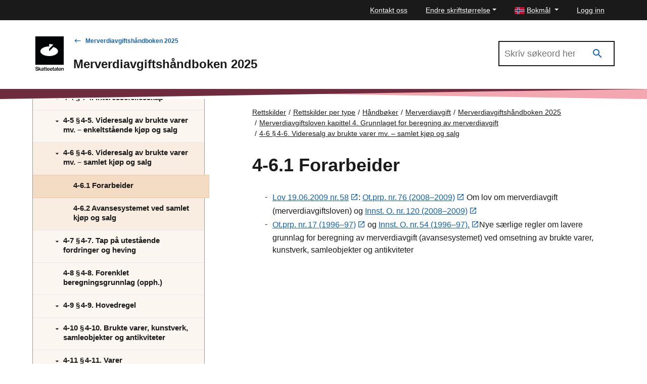

--- FILE ---
content_type: text/html; charset=utf-8
request_url: https://www.skatteetaten.no/rettskilder/type/handboker/merverdiavgiftshandboken/gjeldende/M-4/M-4-6/M-4-6.1/
body_size: 38629
content:


<!DOCTYPE html>
<html lang="no" data-page-id="591765" data-originLang="no">
<head>
    <meta charset="utf-8" />
    <meta http-equiv="X-UA-Compatible" content="IE=edge" />
    <meta name="viewport" content="width=device-width, initial-scale=1, shrink-to-fit=no">
    <title>4-6.1	Forarbeider - Skatteetaten</title>
    
        <link href="/Static/dist/js/../css/main.3ba94abd957ffa9e1d9d.css" rel="stylesheet" />

    
    <link href="https://www.skatteetaten.no/rettskilder/type/handboker/merverdiavgiftshandboken/gjeldende/M-4/M-4-6/M-4-6.1/" rel="canonical" />
    <link href="https://www.skatteetaten.no/rettskilder/type/handboker/merverdiavgiftshandboken/gjeldende/M-4/M-4-6/M-4-6.1/" hreflang="no" rel="alternate" /><link href="/en/rettskilder/type/handboker/merverdiavgiftshandboken/gjeldende/M-4/M-4-6/M-4-6.1/" hreflang="en" rel="alternate" /><link href="/nn/rettskjelder/type/handboker/merverdiavgiftshandboken/gjeldende/M-4/M-4-6/M-4-6.1/" hreflang="nn" rel="alternate" />
    



<div id="tracking" style="display:none;" data-vm={&quot;AnalyticsServer&quot;:null,&quot;MainSiteId&quot;:null,&quot;SismoSiteId&quot;:null,&quot;GtmEnvironment&quot;:&quot;env-3&quot;,&quot;GtmAuth&quot;:&quot;NbEhnX8VHABs6_tdzd4RWA&quot;,&quot;GtmId&quot;:&quot;GTM-MF24FF5&quot;,&quot;DataLayer&quot;:null} ></div>
    
<!-- fav icon and touch icons -->
<link rel="icon" href="/static/img/skatteetatenlogo/fav-icon/64x64/png/favicon64x64.png" type="image/icon">
<link rel="shortcut icon" href="/static/img/skatteetatenlogo/fav-icon/64x64/png/favicon64x64.png">
<link rel="apple-touch-icon" href="/static/img/skatteetatenlogo/fav-icon/57x57/png/favicon57x57.png">
<link rel="apple-touch-icon" sizes="57x57" href="/static/img/skatteetatenlogo/fav-icon/57x57/png/favicon57x57.png">
<link rel="apple-touch-icon" sizes="72x72" href="/static/img/skatteetatenlogo/fav-icon/72x72/png/favicon72x72.png">
<link rel="apple-touch-icon" sizes="114x114" href="/static/img/skatteetatenlogo/fav-icon/114x114/png/favicon114x114.png">
<link rel="apple-touch-icon" sizes="144x144" href="/static/img/skatteetatenlogo/fav-icon/144x144/png/favicon144x144.png">

<meta name="twitter:card" content="summary">
<meta name="twitter:site" content="Skatteetaten">

<meta name="og:site_name" content="Skatteetaten">
    <meta property="og:title" name="og:title" content="4-6.1	Forarbeider">
    <meta name="title" content="4-6.1	Forarbeider">

        <meta name="twitter:image" content="https://www.skatteetaten.no/static/img/skatteetatenlogo/1200x630/png/se_logo_norsk_sort1200x630.png">
        <meta property="og:image" name="og:image" content=https://www.skatteetaten.no/static/img/skatteetatenlogo/1200x630/png/se_logo_norsk_sort1200x630.png>




</head>
<body class="skatt handbook handbookarticlepage">
    

            <header class="header">

                

<div class="mega-overlay-topbar"></div>
<div class="header-topbar">
    <a href="#main-content" class="skip-link"><div class="skip-link-heading">Hopp til hovedinnhold</div></a>
    <div class="site-container top-bar-container">
        <ul class="header-topbar-menu">

                    <li class="top-menu-external-link tm-external-links-desktop"><a href="/kontakt-gammel/" class=" top-menu-top-link"> Kontakt oss</a></li>
            
            <li class="dropdown open change-fontsize-wrapper">
                <a role="button" class="dropdown-toggle top-menu-top-link" id="dropdownMenuFontSize" data-toggle="dropdown" aria-expanded="false">Endre skriftst&#248;rrelse</a>
                <div class="dropdown-menu topbar-dropdown-menu p-5 h1 font-weight-light changefont-container" aria-labelledby="dropdownMenuFontSize">
                    <div class=" p-5 h1 font-weight-light">     
<p>Hold Ctrl-tasten nede (Cmd-tasten p&aring; Mac).<br />Trykk p&aring; + for &aring; forst&oslash;rre eller - for &aring; forminske.</p>



</div>
                    <div class="topbar-close">
                        <button class="is-not-button" title="Lukk">
                            <span aria-hidden="true" class="skeno skeno-chevron-up"></span>
                        </button>
                    </div>
                </div>

            </li>
            <li class="dropdown open">
                <a role="button" class="dropdown-toggle top-menu-top-link language-button" id="dropdownMenuLanguage" data-toggle="dropdown" aria-expanded="false" aria-haspopup="true">
                    <span><?xml version="1.0" encoding="UTF-8"?>
<svg xmlns="http://www.w3.org/2000/svg" height="14" width="20" version="1.1" viewBox="0 0 22 16">
    <rect width="22" height="16" fill="#C8102E"/>
    <g fill="#fff">
        <rect width="4" height="16" x="6"/>
        <rect width="22" height="4" y="6"/>
    </g>
    <g fill="#00205B">
        <rect width="2" height="16" x="7"/>
        <rect width="22" height="2" y="7"/>
    </g>
</svg>
</span>
                    <span class="text">Bokm&#229;l</span>
                </a>
                <div role="menu" class="dropdown-menu topbar-dropdown-menu fade ">
                    <ul class="listOfLanguages">
                            <li id="lang-no" class="centered-links">
                                <a role="menuitem" class="dropdown-item topbar-dropdown-item" title="Bokm&#229;l" href="/rettskilder/type/handboker/merverdiavgiftshandboken/gjeldende/M-4/M-4-6/M-4-6.1/">
                                    <span aria-hidden="true" class="check-icon"></span>
                                    <span><?xml version="1.0" encoding="UTF-8"?>
<svg xmlns="http://www.w3.org/2000/svg" height="14" width="20" version="1.1" viewBox="0 0 22 16">
    <rect width="22" height="16" fill="#C8102E"/>
    <g fill="#fff">
        <rect width="4" height="16" x="6"/>
        <rect width="22" height="4" y="6"/>
    </g>
    <g fill="#00205B">
        <rect width="2" height="16" x="7"/>
        <rect width="22" height="2" y="7"/>
    </g>
</svg>
</span>
                                    <span class="text">Bokm&#229;l</span>
                                </a>
                            </li>
                            <li id="lang-en" class="centered-links">
                                <a role="menuitem" class="dropdown-item topbar-dropdown-item" title="English" href="/en/rettskilder/type/handboker/merverdiavgiftshandboken/gjeldende/M-4/M-4-6/M-4-6.1/">
                                    <span aria-hidden="true" class="check-icon"></span>
                                    <span><?xml version="1.0" encoding="utf-8"?>
<svg viewBox="-0.001 0 22 16" height="14" width="20"
    xmlns="http://www.w3.org/2000/svg">
    <g transform="matrix(0.439991, 0, 0, 0.533332, -0.000565, -0.000001)">
        <rect x="9.8296e-6" y="-1.8681e-6" width="50" height="30" fill="#fff" style="paint-order:markers fill stroke"/>
        <path d="m-7e-6 -5e-7v2.3321l12.779 7.6678 3.8871-1e-4zm22 0v11.999h-22v5.9961h22v12.005h5.9998v-12.005h22v-5.9961h-22v-11.999zm24.112 0-16.113 9.6675v0.33232h3.3336l16.666-9.9998zm-29.488 20-16.625 10h3.8873l16.112-9.668v-0.33203zm16.709 0 16.666 10v-2.3323l-12.777-7.6677z" fill="#c8102e" style="paint-order:markers fill stroke"/>
        <path d="m5.85-5e-7 14.15 8.5002v-8.5002zm24.15 0v8.5016l14.17-8.5016zm-30 3.4985v6.5006l10.836 7.55e-4zm50 2.1e-4 -10.835 6.5011h10.835zm-50 16.501v6.5021l10.835-6.5021zm39.169 0 10.831 6.576v-6.576zm-9.1689 1.4986v8.5014h14.17zm-10 3.99e-4 -14.169 8.501h14.169z" fill="#012169" style="paint-order:markers fill stroke"/>
    </g>
</svg></span>
                                    <span class="text">English</span>
                                </a>
                            </li>
                            <li id="lang-nn" class="centered-links">
                                <a role="menuitem" class="dropdown-item topbar-dropdown-item" title="Nynorsk" href="/nn/rettskjelder/type/handboker/merverdiavgiftshandboken/gjeldende/M-4/M-4-6/M-4-6.1/">
                                    <span aria-hidden="true" class="check-icon"></span>
                                    <span><?xml version="1.0" encoding="UTF-8"?>
<svg xmlns="http://www.w3.org/2000/svg" height="14" width="20" version="1.1" viewBox="0 0 22 16">
    <rect width="22" height="16" fill="#C8102E"/>
    <g fill="#fff">
        <rect width="4" height="16" x="6"/>
        <rect width="22" height="4" y="6"/>
    </g>
    <g fill="#00205B">
        <rect width="2" height="16" x="7"/>
        <rect width="22" height="2" y="7"/>
    </g>
</svg>
</span>
                                    <span class="text">Nynorsk</span>
                                </a>
                            </li>
                        <li class="topbar-close">
                            <button class="is-not-button" title="Lukk">
                                <span aria-hidden="true" class="skeno skeno-chevron-up"></span>
                            </button>
                        </li>
                    </ul>
                </div>
            </li>

                    <li id="logg-in-user" class="top-menu-external-link" style="display: none">
                        <a href="https://skatt.skatteetaten.no/web/minside/" class="top-menu-top-link">Logg inn</a>
                    </li>
                <li id="username" class="top-menu-external-link" style="display: none">
                    <a href="https://skatt.skatteetaten.no/web/minside/" class="top-menu-top-link username-button">
                        <span class="skeno skeno-account"></span>
                        <span id="username-text" class="text"></span>
                    </a>
                </li>
                    <li id="logg-out-user" class="top-menu-external-link" style="display: none">
                        <a href="https://skatt.skatteetaten.no/api/logout" class="top-menu-top-link">Logg ut</a>
                    </li>

        </ul>
    </div>
</div>
<div id="faded-background-white" class="modal-backdrop fade" style="display: none;"></div>
<span id="minside-url" style="display: none;" data-minside-url="https://skatt.skatteetaten.no/"></span>

                <div class="header-main">
                    <div class="header-wrapper">

                        <div class="header-logo-container">
                                <a class="d-md-up" href="/">
                                    <div class="svg-logo-wrap-no">
                                        <svg id="logoNorskSvart" data-name="Layer 1" xmlns="http://www.w3.org/2000/svg" viewBox="0 0 163.16258 197.32821"><title>Startsiden til Skatteetaten</title><rect width="163.16258" height="163.16258" fill="#030405"/><path d="M44.20218,87.40431c0,15.2844,22.71564,27.67446,50.73241,27.67446,28.02025,0,50.74625-12.39006,50.74625-27.67446,0-10.55038-10.81662-19.72445-26.74767-24.38929L94.9761,87.40431V73.51353L118.93317,49.3697a86.706,86.706,0,0,0-24.08848-3.27816l.00694,13.64526C66.8729,59.76106,44.20218,72.13722,44.20218,87.40431Z" transform="translate(-15.39552 -2)" fill="#fff"/><path d="M25.04008,199.32821a13.32907,13.32907,0,0,1-3.95364-.53639,8.53287,8.53287,0,0,1-2.91013-1.50577,6.72141,6.72141,0,0,1-1.83931-2.33182,7.51536,7.51536,0,0,1-.71-3.01155h4.02581q.43447,4.17064,5.41553,4.17014a7.01518,7.01518,0,0,0,1.65109-.18822,4.2831,4.2831,0,0,0,1.37607-.57929,2.70392,2.70392,0,0,0,1.259-2.38935,2.45583,2.45583,0,0,0-.39108-1.43264,3.11382,3.11382,0,0,0-1.1147-.95573,8.08368,8.08368,0,0,0-1.75154-.66609q-1.0284-.275-2.30256-.56565-1.50675-.3467-2.85259-.75288a8.22968,8.22968,0,0,1-2.34644-1.10008,5.22341,5.22341,0,0,1-1.59257-1.75251,5.417,5.417,0,0,1-.59392-2.679,5.734,5.734,0,0,1,.59392-2.678,5.35724,5.35724,0,0,1,1.66572-1.91149,7.733,7.733,0,0,1,2.51906-1.15859,12.21752,12.21752,0,0,1,3.18612-.39107,9.15787,9.15787,0,0,1,5.8934,1.694,6.64381,6.64381,0,0,1,2.41764,4.67727H28.77527a3.52336,3.52336,0,0,0-1.38972-2.44689,5.05329,5.05329,0,0,0-3.07007-.85431,5.25673,5.25673,0,0,0-2.91013.709,2.268,2.268,0,0,0-1.08643,2.01289,1.99179,1.99179,0,0,0,.37645,1.2454,2.977,2.977,0,0,0,1.08642.83968,9.12538,9.12538,0,0,0,1.70863.60855q.99914.26039,2.244.52078,1.50675.31892,2.88184.7529a9.11493,9.11493,0,0,1,2.44689,1.17321,5.48387,5.48387,0,0,1,1.70961,1.89685,5.95906,5.95906,0,0,1,.63683,2.89648,6.21385,6.21385,0,0,1-.63683,2.86722,6.00593,6.00593,0,0,1-1.75252,2.08508,8.15288,8.15288,0,0,1-2.64974,1.2883A11.82229,11.82229,0,0,1,25.04008,199.32821Z" transform="translate(-15.39552 -2)"/><path d="M39.98376,191.42191l-1.82469,1.82369v5.59011H34.50971V177.28866h3.64936V185.629q0,1.10154-.04291,2.11432-.04387,1.01378-.07314,1.68035l5.82124-6.05333h4.373l-5.67592,5.64763,6.342,9.81779H44.61714Z" transform="translate(-15.39552 -2)"/><path d="M59.24192,198.83571a2.10371,2.10371,0,0,1-.33256-.73826,6.85765,6.85765,0,0,1-.18823-1.26h-.05851a6.48163,6.48163,0,0,1-1.88222,1.694,5.73787,5.73787,0,0,1-2.98328.68072,7.30921,7.30921,0,0,1-2.0997-.28965,4.63581,4.63581,0,0,1-1.66474-.86894A4.162,4.162,0,0,1,48.93163,196.62a4.58059,4.58059,0,0,1-.40473-1.98365,4.37969,4.37969,0,0,1,.47787-2.15821,3.74173,3.74173,0,0,1,1.31756-1.37509,6.73457,6.73457,0,0,1,1.99827-.79678,23.93683,23.93683,0,0,1,2.54832-.44861,10.71757,10.71757,0,0,0,2.86722-.65146,1.48117,1.48117,0,0,0,.95574-1.46288,2.04868,2.04868,0,0,0-.69535-1.62182,3.08892,3.08892,0,0,0-2.08508-.60758,3.47594,3.47594,0,0,0-2.33083.66609,2.46324,2.46324,0,0,0-.826,1.82371h-3.4748a4.82648,4.82648,0,0,1,.44861-1.89686,4.61891,4.61891,0,0,1,1.24539-1.60719,6.34612,6.34612,0,0,1,2.04216-1.11471,8.79481,8.79481,0,0,1,2.86625-.42034,12.34286,12.34286,0,0,1,2.36107.20286,5.005,5.005,0,0,1,1.78079.69535,4.74387,4.74387,0,0,1,2.20113,4.40225v8.13744a5.30742,5.30742,0,0,0,.159,1.4775,1.24194,1.24194,0,0,0,.42033.69437v.26137Zm-4.373-2.14359a4.308,4.308,0,0,0,1.67937-.30427,3.88334,3.88334,0,0,0,1.2171-.78118,3.32964,3.32964,0,0,0,1.01328-2.38935V190.9294a5.609,5.609,0,0,1-1.36144.59392q-.81044.24577-1.65011.41936a9.15771,9.15771,0,0,0-2.63609.82506,1.85708,1.85708,0,0,0-.92648,1.78177,2.21249,2.21249,0,0,0,.21748,1.0279,1.762,1.762,0,0,0,.57929.6661,2.33413,2.33413,0,0,0,.85432.34718A4.95981,4.95981,0,0,0,54.86892,196.69212Z" transform="translate(-15.39552 -2)"/><path d="M63.23847,183.37029h2.37472v-4.923H69.2333v4.923h3.09933v2.52H69.2333v8.6592a1.30807,1.30807,0,0,0,.435,1.144,2.0951,2.0951,0,0,0,1.21612.30428c.19311,0,.39986-.00975.62221-.02926a3.648,3.648,0,0,0,.56467-.08679h.17457v2.86722q-.46372.08631-1.0718.159a11.7032,11.7032,0,0,1-1.36144.07217,7.278,7.278,0,0,1-1.70863-.18822,3.512,3.512,0,0,1-1.33218-.60757,2.7688,2.7688,0,0,1-.85432-1.11568,4.25768,4.25768,0,0,1-.30427-1.70864v-9.46962H63.23847Z" transform="translate(-15.39552 -2)"/><path d="M72.82415,183.37029h2.37472v-4.923H78.819v4.923h3.09933v2.52H78.819v8.6592a1.30807,1.30807,0,0,0,.435,1.144,2.09514,2.09514,0,0,0,1.21613.30428c.1931,0,.39985-.00975.6222-.02926a3.648,3.648,0,0,0,.56467-.08679h.17457v2.86722q-.46372.08631-1.0718.159a11.7032,11.7032,0,0,1-1.36144.07217,7.27781,7.27781,0,0,1-1.70862-.18822,3.512,3.512,0,0,1-1.33219-.60757,2.76869,2.76869,0,0,1-.85431-1.11568,4.25768,4.25768,0,0,1-.30428-1.70864v-9.46962H72.82415Z" transform="translate(-15.39552 -2)"/><path d="M90.43219,199.299a8.23133,8.23133,0,0,1-3.31583-.63684,7.2582,7.2582,0,0,1-2.47615-1.73789,7.51435,7.51435,0,0,1-1.54966-2.59219,9.37375,9.37375,0,0,1-.53541-3.19977,9.23577,9.23577,0,0,1,.55-3.22905,7.71477,7.71477,0,0,1,1.56331-2.59219,7.20843,7.20843,0,0,1,2.43324-1.72327,8.27188,8.27188,0,0,1,6.15379-.05851,6.83629,6.83629,0,0,1,2.30256,1.60818,7.6622,7.6622,0,0,1,1.67937,2.96767,12.5322,12.5322,0,0,1,.52176,3.92439H86.20353a5.70414,5.70414,0,0,0,1.26,3.229,3.73378,3.73378,0,0,0,2.99791,1.23076,4.05131,4.05131,0,0,0,2.1865-.53541,3.02772,3.02772,0,0,0,1.23075-1.49116h3.59086a6.58241,6.58241,0,0,1-.88357,1.92514,6.06869,6.06869,0,0,1-1.49115,1.535,7.02864,7.02864,0,0,1-2.07045,1.01426A8.77881,8.77881,0,0,1,90.43219,199.299Zm-.20285-13.67a3.43763,3.43763,0,0,0-2.78042,1.13031,5.53818,5.53818,0,0,0-1.18687,2.954H93.9655a4.802,4.802,0,0,0-1.08642-2.9979A3.374,3.374,0,0,0,90.22934,185.629Z" transform="translate(-15.39552 -2)"/><path d="M106.85288,199.299a8.23134,8.23134,0,0,1-3.31584-.63684,7.25826,7.25826,0,0,1-2.47614-1.73789,7.51438,7.51438,0,0,1-1.54967-2.59219,9.37375,9.37375,0,0,1-.5354-3.19977,9.23577,9.23577,0,0,1,.55-3.22905,7.71479,7.71479,0,0,1,1.56332-2.59219,7.20823,7.20823,0,0,1,2.43324-1.72327,8.27188,8.27188,0,0,1,6.15379-.05851,6.83635,6.83635,0,0,1,2.30255,1.60818,7.66235,7.66235,0,0,1,1.67938,2.96767,12.53191,12.53191,0,0,1,.52175,3.92439H102.62421a5.70414,5.70414,0,0,0,1.26,3.229,3.73376,3.73376,0,0,0,2.9979,1.23076,4.05131,4.05131,0,0,0,2.1865-.53541,3.02768,3.02768,0,0,0,1.23076-1.49116h3.59085a6.58241,6.58241,0,0,1-.88357,1.92514,6.06852,6.06852,0,0,1-1.49115,1.535,7.02852,7.02852,0,0,1-2.07045,1.01426A8.77879,8.77879,0,0,1,106.85288,199.299Zm-.20286-13.67a3.43763,3.43763,0,0,0-2.78042,1.13031,5.53826,5.53826,0,0,0-1.18687,2.954h7.70345a4.802,4.802,0,0,0-1.08641-2.9979A3.374,3.374,0,0,0,106.65,185.629Z" transform="translate(-15.39552 -2)"/><path d="M114.38274,183.37029h2.37472v-4.923h3.62011v4.923h3.09933v2.52h-3.09933v8.6592a1.30807,1.30807,0,0,0,.435,1.144,2.09512,2.09512,0,0,0,1.21613.30428c.19309,0,.39985-.00975.62221-.02926a3.64807,3.64807,0,0,0,.56466-.08679h.17457v2.86722q-.46372.08631-1.07179.159a11.70345,11.70345,0,0,1-1.36144.07217,7.27783,7.27783,0,0,1-1.70863-.18822,3.512,3.512,0,0,1-1.33219-.60757,2.76869,2.76869,0,0,1-.85431-1.11568,4.25768,4.25768,0,0,1-.30428-1.70864v-9.46962h-2.37472Z" transform="translate(-15.39552 -2)"/><path d="M134.91555,198.83571a2.10389,2.10389,0,0,1-.33257-.73826,6.85863,6.85863,0,0,1-.18822-1.26h-.05851a6.48188,6.48188,0,0,1-1.88222,1.694,5.7379,5.7379,0,0,1-2.98328.68072,7.30911,7.30911,0,0,1-2.0997-.28965,4.63581,4.63581,0,0,1-1.66474-.86894,4.16187,4.16187,0,0,1-1.10105-1.43362,4.58059,4.58059,0,0,1-.40473-1.98365,4.37969,4.37969,0,0,1,.47787-2.15821A3.74178,3.74178,0,0,1,125.996,191.103a6.73464,6.73464,0,0,1,1.99828-.79678,23.93707,23.93707,0,0,1,2.54831-.44861,10.71737,10.71737,0,0,0,2.86722-.65146,1.48115,1.48115,0,0,0,.95574-1.46288,2.04867,2.04867,0,0,0-.69534-1.62182,3.089,3.089,0,0,0-2.08508-.60758,3.4759,3.4759,0,0,0-2.33083.66609,2.46316,2.46316,0,0,0-.826,1.82371h-3.47481a4.82649,4.82649,0,0,1,.44862-1.89686,4.61891,4.61891,0,0,1,1.24539-1.60719,6.34612,6.34612,0,0,1,2.04216-1.11471,8.79479,8.79479,0,0,1,2.86624-.42034,12.34286,12.34286,0,0,1,2.36107.20286,5.00493,5.00493,0,0,1,1.7808.69535,4.74387,4.74387,0,0,1,2.20113,4.40225v8.13744a5.30742,5.30742,0,0,0,.159,1.4775,1.242,1.242,0,0,0,.42032.69437v.26137Zm-4.373-2.14359a4.308,4.308,0,0,0,1.67938-.30427,3.88357,3.88357,0,0,0,1.2171-.78118,3.32964,3.32964,0,0,0,1.01328-2.38935V190.9294a5.60919,5.60919,0,0,1-1.36144.59392q-.81044.24577-1.65012.41936a9.15752,9.15752,0,0,0-2.63608.82506,1.85708,1.85708,0,0,0-.92648,1.78177,2.21236,2.21236,0,0,0,.21748,1.0279,1.762,1.762,0,0,0,.57929.6661,2.33405,2.33405,0,0,0,.85432.34718A4.95978,4.95978,0,0,0,130.54254,196.69212Z" transform="translate(-15.39552 -2)"/><path d="M138.246,183.37029h2.37473v-4.923h3.62011v4.923h3.09932v2.52h-3.09932v8.6592a1.30807,1.30807,0,0,0,.435,1.144,2.09514,2.09514,0,0,0,1.21613.30428c.19309,0,.39985-.00975.6222-.02926a3.64783,3.64783,0,0,0,.56467-.08679h.17458v2.86722q-.46374.08631-1.0718.159a11.70345,11.70345,0,0,1-1.36144.07217,7.2781,7.2781,0,0,1-1.70864-.18822,3.512,3.512,0,0,1-1.33217-.60757,2.7688,2.7688,0,0,1-.85432-1.11568,4.25786,4.25786,0,0,1-.30427-1.70864v-9.46962H138.246Z" transform="translate(-15.39552 -2)"/><path d="M155.76725,199.299a8.2313,8.2313,0,0,1-3.31583-.63684,7.2582,7.2582,0,0,1-2.47615-1.73789,7.51469,7.51469,0,0,1-1.54967-2.59219,9.374,9.374,0,0,1-.53541-3.19977,9.23577,9.23577,0,0,1,.55-3.22905,7.71447,7.71447,0,0,1,1.56332-2.59219,7.20849,7.20849,0,0,1,2.43323-1.72327,8.27191,8.27191,0,0,1,6.1538-.05851,6.83631,6.83631,0,0,1,2.30254,1.60818,7.66222,7.66222,0,0,1,1.67938,2.96767,12.53162,12.53162,0,0,1,.52175,3.92439H151.53859a5.70407,5.70407,0,0,0,1.26,3.229,3.73375,3.73375,0,0,0,2.99789,1.23076,4.05135,4.05135,0,0,0,2.18651-.53541,3.02774,3.02774,0,0,0,1.23076-1.49116h3.59085a6.58241,6.58241,0,0,1-.88357,1.92514,6.06839,6.06839,0,0,1-1.49116,1.535,7.02859,7.02859,0,0,1-2.07044,1.01426A8.77881,8.77881,0,0,1,155.76725,199.299Zm-.20285-13.67a3.43765,3.43765,0,0,0-2.78042,1.13031,5.5381,5.5381,0,0,0-1.18687,2.954h7.70345a4.802,4.802,0,0,0-1.08643-2.9979A3.374,3.374,0,0,0,155.5644,185.629Z" transform="translate(-15.39552 -2)"/><path d="M168.10409,185.629h.08681a5.21183,5.21183,0,0,1,1.95438-1.98365,5.70093,5.70093,0,0,1,2.8526-.68073,5.242,5.242,0,0,1,3.92438,1.43362,5.40681,5.40681,0,0,1,1.40436,3.95364v10.48388H174.649v-9.8763a2.97122,2.97122,0,0,0-.76751-2.17187,2.92856,2.92856,0,0,0-2.1865-.78216,3.54143,3.54143,0,0,0-1.419.276,3.18669,3.18669,0,0,0-1.101.78117,3.6863,3.6863,0,0,0-.72363,1.20247,4.25863,4.25863,0,0,0-.26038,1.50578v9.0649h-3.67862V183.37029h3.59181Z" transform="translate(-15.39552 -2)"/></svg>
                                    </div>
                                </a>
                                <a class="d-sm-down" href="/">
                                    <svg id="logoNorskSvart-sm-down" data-name="Layer 1" xmlns="http://www.w3.org/2000/svg" viewBox="0 0 40 40"><title>Startsiden til Skatteetaten</title><rect width="40" height="40" fill="#030405"/><path d="M7.06207,20.93723c0,3.747,5.56884,6.78451,12.43727,6.78451,6.86928,0,12.44066-3.03748,12.44066-6.78451,0-2.58647-2.65174-4.83553-6.55731-5.97914l-5.87317,5.97914V17.53185l5.87317-5.919a21.25637,21.25637,0,0,0-5.90539-.80365l.0017,3.34519C12.6199,14.16037,7.06207,17.19444,7.06207,20.93723Z" fill="#fff"/></svg>
                                </a>
                        </div>

                        <div class="header-main-nav">
                            <div class="header-handbook">

                                <div class="header-handbook-backlink">
                                    <a href="/rettskilder/type/handboker/merverdiavgiftshandboken/gjeldende/">Merverdiavgiftsh&#229;ndboken 2025</a>
                                </div>

                                <h1 class="header-handbook-title">
                                    Merverdiavgiftsh&#229;ndboken 2025
                                </h1>
                            </div>
                        </div>

                        <div class="header-mobile-buttons">
                            <div role="search" aria-label="Åpne hovedsøk">
                                <a role="button" tabindex="0" class="header-search handbook-search-mobile" data-search-toggle href="#">
                                    <div class="icon">
                                        <span class="has-icon-after"></span>
                                    </div>
                                    <div class="text">
                                        <span class="text-opened">Lukk</span>
                                        <span class="text-closed">Søk</span>
                                    </div>
                                </a>
                            </div>
                        </div>

                            <div class="header-search-wrapper" style="display: none;">
                                <div class="search-input-wrapper">
                                    <form role="search" aria-label="Primary" class="" action="/rettskilder/type/handboker/merverdiavgiftshandboken/gjeldende/sok/">
                                        <input type="search" aria-label="Søk i Merverdiavgiftsh&#229;ndboken 2025" name="q" class="input search-input  search-input-header-plain" placeholder="Skriv søkeord her" />
                                        <button aria-label="Søk" type="submit" class="search-button search-input-header" title="Søk" value="Søk">
                                            <i class="skeno skeno-magnify"></i>
                                        </button>
                                    </form>
                                </div>
                            </div>

                    </div>

                </div>

                <div class="header-gfx">
                    <?xml version="1.0" encoding="utf-8"?>
<!-- Generator: Adobe Illustrator 25.2.3, SVG Export Plug-In . SVG Version: 6.00 Build 0)  -->
<!-- Generator: Adobe Illustrator 25.2.3, SVG Export Plug-In . SVG Version: 6.00 Build 0)  -->
<svg version="1.1" id="Layer_1" xmlns="http://www.w3.org/2000/svg" xmlns:xlink="http://www.w3.org/1999/xlink" x="0px" y="0px" 
	 focusable="false" aria-hidden="true"  preserveAspectRatio="none"
	 viewBox="0 0 2000 20" xml:space="preserve">
<style type="text/css">
	.st0{fill:#F3A7B0;}
	.st1{fill:#6F2C3F;}
</style>
<polygon class="st0" points="2000,0 2000,20 0,0 "/>
<polygon class="st1" points="0,0 0,20 2000,0 "/>
<path class="st1" d="M913.84-479.69"/>
</svg>



                </div>

            </header>
        <main>

            <div class="skatt-body" id="main-content" tabindex="-1">

                <div class="container-fluid">
                    <a href="#" class="h-mobile-toggle has-icon-before">Merverdiavgiftsh&#229;ndboken 2025</a>
                </div>
                <div class="h-wrapper site-container">
                    <div class="h-toc-wrapper">
                        <div class="h-toc-scroller">
                            <div class="h-toc-inner">
                                <nav id="h-toc" class="h-toc" style="display: none;" aria-label="Merverdiavgiftsh&#229;ndboken 2025 Temaoversikt">
                                    <h2 class="sr-only">Innholdsmeny</h2>
                                    <div class="h-frontpage">
                                        <a href="/rettskilder/type/handboker/merverdiavgiftshandboken/gjeldende/">
                                            <span class="skeno skeno-book-open-variant" aria-hidden="true"></span> Forsiden
                                        </a>
                                    </div>
                                    <div class="h-ul-container">
                                        


    <ul class="h-toc-list">
        <li id="lid-591432" data-id="591432" class="level-1">

                <a href="/rettskilder/type/handboker/merverdiavgiftshandboken/gjeldende/forord/" class="no-children ">
                    <span class="h-toc-header">
                        Forord
                    </span>
                    <span class="h-toc-desc">
                        
                    </span>
                </a>

        </li>
        <li id="lid-591433" data-id="591433" class="level-1">

                <a href="/rettskilder/type/handboker/merverdiavgiftshandboken/gjeldende/forkortelser/" class="no-children ">
                    <span class="h-toc-header">
                        Forkortelser
                    </span>
                    <span class="h-toc-desc">
                        
                    </span>
                </a>

        </li>
        <li id="lid-591434" data-id="591434" class="level-1">

                <a href="/rettskilder/type/handboker/merverdiavgiftshandboken/gjeldende/innledning/" class="no-children ">
                    <span class="h-toc-header">
                        Innledning
                    </span>
                    <span class="h-toc-desc">
                        
                    </span>
                </a>

        </li>
        <li id="lid-591435" data-id="591435" class="level-1">

                <a href="/rettskilder/type/handboker/merverdiavgiftshandboken/gjeldende/M-1/" data-target="#pid-591435" data-has-submenu="true" aria-expanded="false">
                    <span aria-hidden="true" class="has-icon-before"></span>
                    <span class="h-toc-header">
                        Merverdiavgiftsloven kapittel 1. Lovens virkeomr&#229;de. Definisjoner
                    </span>
                    <span class="h-toc-desc">
                        
                    </span>
                </a>
                <ul id="pid-591435" class="collapse level-2">
        <li id="lid-591436" data-id="591436" class="level-2">

                <a href="/rettskilder/type/handboker/merverdiavgiftshandboken/gjeldende/M-1/M-1-1/" data-target="#pid-591436" data-has-submenu="true" aria-expanded="false">
                    <span aria-hidden="true" class="has-icon-before"></span>
                    <span class="h-toc-header">
                        1-1	&#167; 1‑1. Saklig virkeomr&#229;de
                    </span>
                    <span class="h-toc-desc">
                        
                    </span>
                </a>
                <ul id="pid-591436" class="collapse level-3">
        <li id="lid-591437" data-id="591437" class="level-3">

                <a href="/rettskilder/type/handboker/merverdiavgiftshandboken/gjeldende/M-1/M-1-1/M-1-1.1/" class="no-children ">
                    <span class="h-toc-header">
                        1-1.1	Forarbeider og forskrifter
                    </span>
                    <span class="h-toc-desc">
                        
                    </span>
                </a>

        </li>
        <li id="lid-591440" data-id="591440" class="level-3">

                <a href="/rettskilder/type/handboker/merverdiavgiftshandboken/gjeldende/M-1/M-1-1/M-1-1.2/" class="no-children ">
                    <span class="h-toc-header">
                        1-1.2	&#167; 1‑1 f&#248;rste ledd
                    </span>
                    <span class="h-toc-desc">
                        
                    </span>
                </a>

        </li>
        <li id="lid-591441" data-id="591441" class="level-3">

                <a href="/rettskilder/type/handboker/merverdiavgiftshandboken/gjeldende/M-1/M-1-1/M-1-1.3/" class="no-children ">
                    <span class="h-toc-header">
                        1-1.3	&#167; 1‑1 annet ledd
                    </span>
                    <span class="h-toc-desc">
                        
                    </span>
                </a>

        </li>
                </ul>

        </li>
        <li id="lid-591442" data-id="591442" class="level-2">

                <a href="/rettskilder/type/handboker/merverdiavgiftshandboken/gjeldende/M-1/M-1-2/" data-target="#pid-591442" data-has-submenu="true" aria-expanded="false">
                    <span aria-hidden="true" class="has-icon-before"></span>
                    <span class="h-toc-header">
                        1-2	&#167; 1‑2. Geografisk virkeomr&#229;de
                    </span>
                    <span class="h-toc-desc">
                        
                    </span>
                </a>
                <ul id="pid-591442" class="collapse level-3">
        <li id="lid-591443" data-id="591443" class="level-3">

                <a href="/rettskilder/type/handboker/merverdiavgiftshandboken/gjeldende/M-1/M-1-2/M-1-2.1/" class="no-children ">
                    <span class="h-toc-header">
                        1-2.1	Forarbeider
                    </span>
                    <span class="h-toc-desc">
                        
                    </span>
                </a>

        </li>
        <li id="lid-591444" data-id="591444" class="level-3">

                <a href="/rettskilder/type/handboker/merverdiavgiftshandboken/gjeldende/M-1/M-1-2/M-1-2.2/" class="no-children ">
                    <span class="h-toc-header">
                        1-2.2	Merverdiavgiftsomr&#229;det
                    </span>
                    <span class="h-toc-desc">
                        
                    </span>
                </a>

        </li>
                </ul>

        </li>
        <li id="lid-591445" data-id="591445" class="level-2">

                <a href="/rettskilder/type/handboker/merverdiavgiftshandboken/gjeldende/M-1/M-1-3/" data-target="#pid-591445" data-has-submenu="true" aria-expanded="false">
                    <span aria-hidden="true" class="has-icon-before"></span>
                    <span class="h-toc-header">
                        1-3	&#167; 1‑3. Definisjoner
                    </span>
                    <span class="h-toc-desc">
                        
                    </span>
                </a>
                <ul id="pid-591445" class="collapse level-3">
        <li id="lid-591446" data-id="591446" class="level-3">

                <a href="/rettskilder/type/handboker/merverdiavgiftshandboken/gjeldende/M-1/M-1-3/M-1-3.1/" class="no-children ">
                    <span class="h-toc-header">
                        1-3.1	Forarbeider og forskrifter
                    </span>
                    <span class="h-toc-desc">
                        
                    </span>
                </a>

        </li>
        <li id="lid-591449" data-id="591449" class="level-3">

                <a href="/rettskilder/type/handboker/merverdiavgiftshandboken/gjeldende/M-1/M-1-3/M-1-3.2/" class="no-children ">
                    <span class="h-toc-header">
                        1-3.2	&#167; 1‑3 f&#248;rste ledd bokstav a – Omsetningsbegrepet
                    </span>
                    <span class="h-toc-desc">
                        
                    </span>
                </a>

        </li>
        <li id="lid-591467" data-id="591467" class="level-3">

                <a href="/rettskilder/type/handboker/merverdiavgiftshandboken/gjeldende/M-1/M-1-3/M-1-3.3/" class="no-children ">
                    <span class="h-toc-header">
                        1-3.3	&#167; 1‑3 f&#248;rste ledd bokstav b – Varebegrepet
                    </span>
                    <span class="h-toc-desc">
                        
                    </span>
                </a>

        </li>
        <li id="lid-591468" data-id="591468" class="level-3">

                <a href="/rettskilder/type/handboker/merverdiavgiftshandboken/gjeldende/M-1/M-1-3/M-1-3.4/" class="no-children ">
                    <span class="h-toc-header">
                        1-3.4	&#167; 1‑3 f&#248;rste ledd bokstav c – Tjenestebegrepet
                    </span>
                    <span class="h-toc-desc">
                        
                    </span>
                </a>

        </li>
        <li id="lid-591469" data-id="591469" class="level-3">

                <a href="/rettskilder/type/handboker/merverdiavgiftshandboken/gjeldende/M-1/M-1-3/M-1-3.5/" class="no-children ">
                    <span class="h-toc-header">
                        1-3.5	&#167; 1‑3 f&#248;rste ledd bokstav d – Avgiftssubjekt
                    </span>
                    <span class="h-toc-desc">
                        
                    </span>
                </a>

        </li>
        <li id="lid-591470" data-id="591470" class="level-3">

                <a href="/rettskilder/type/handboker/merverdiavgiftshandboken/gjeldende/M-1/M-1-3/M-1-3.6/" class="no-children ">
                    <span class="h-toc-header">
                        1-3.6	&#167; 1‑3 f&#248;rste ledd bokstav e – Utg&#229;ende merverdiavgift
                    </span>
                    <span class="h-toc-desc">
                        
                    </span>
                </a>

        </li>
        <li id="lid-591471" data-id="591471" class="level-3">

                <a href="/rettskilder/type/handboker/merverdiavgiftshandboken/gjeldende/M-1/M-1-3/M-1-3.7/" class="no-children ">
                    <span class="h-toc-header">
                        1-3.7	&#167; 1‑3 f&#248;rste ledd bokstav f – Inng&#229;ende merverdiavgift
                    </span>
                    <span class="h-toc-desc">
                        
                    </span>
                </a>

        </li>
        <li id="lid-591472" data-id="591472" class="level-3">

                <a href="/rettskilder/type/handboker/merverdiavgiftshandboken/gjeldende/M-1/M-1-3/M-1-3.8/" class="no-children ">
                    <span class="h-toc-header">
                        1-3.8	&#167; 1‑3 f&#248;rste ledd bokstav g – Unntak fra loven
                    </span>
                    <span class="h-toc-desc">
                        
                    </span>
                </a>

        </li>
        <li id="lid-591473" data-id="591473" class="level-3">

                <a href="/rettskilder/type/handboker/merverdiavgiftshandboken/gjeldende/M-1/M-1-3/M-1-3.9/" class="no-children ">
                    <span class="h-toc-header">
                        1-3.9	&#167; 1‑3 f&#248;rste ledd bokstav h – Fritak for merverdiavgift
                    </span>
                    <span class="h-toc-desc">
                        
                    </span>
                </a>

        </li>
        <li id="lid-591474" data-id="591474" class="level-3">

                <a href="/rettskilder/type/handboker/merverdiavgiftshandboken/gjeldende/M-1/M-1-3/M-1-3.10/" class="no-children ">
                    <span class="h-toc-header">
                        1-3.10	&#167; 1‑3 f&#248;rste ledd bokstav i – Fjernleverbare tjenester
                    </span>
                    <span class="h-toc-desc">
                        
                    </span>
                </a>

        </li>
        <li id="lid-591475" data-id="591475" class="level-3">

                <a href="/rettskilder/type/handboker/merverdiavgiftshandboken/gjeldende/M-1/M-1-3/M-1-3.11/" class="no-children ">
                    <span class="h-toc-header">
                        1-3.11	&#167; 1‑3 f&#248;rste ledd bokstav j – Elektroniske tjenester
                    </span>
                    <span class="h-toc-desc">
                        
                    </span>
                </a>

        </li>
        <li id="lid-591476" data-id="591476" class="level-3">

                <a href="/rettskilder/type/handboker/merverdiavgiftshandboken/gjeldende/M-1/M-1-3/M-1-3.12/" class="no-children ">
                    <span class="h-toc-header">
                        1-3.12	&#167; 1‑3 f&#248;rste ledd bokstav k – Offentlig virksomhet
                    </span>
                    <span class="h-toc-desc">
                        
                    </span>
                </a>

        </li>
        <li id="lid-591477" data-id="591477" class="level-3">

                <a href="/rettskilder/type/handboker/merverdiavgiftshandboken/gjeldende/M-1/M-1-3/M-1-3.13/" class="no-children ">
                    <span class="h-toc-header">
                        1-3.13	&#167; 1‑3 f&#248;rste ledd bokstav l – Spesialfart&#248;y til bruk i petroleumsvirksomhet til havs
                    </span>
                    <span class="h-toc-desc">
                        
                    </span>
                </a>

        </li>
        <li id="lid-591478" data-id="591478" class="level-3">

                <a href="/rettskilder/type/handboker/merverdiavgiftshandboken/gjeldende/M-1/M-1-3/M-1-3.14/" class="no-children ">
                    <span class="h-toc-header">
                        1-3.14	&#167; 1‑3 annet ledd – Forskriftshjemmel
                    </span>
                    <span class="h-toc-desc">
                        
                    </span>
                </a>

        </li>
                </ul>

        </li>
                </ul>

        </li>
        <li id="lid-591486" data-id="591486" class="level-1">

                <a href="/rettskilder/type/handboker/merverdiavgiftshandboken/gjeldende/M-2/" data-target="#pid-591486" data-has-submenu="true" aria-expanded="false">
                    <span aria-hidden="true" class="has-icon-before"></span>
                    <span class="h-toc-header">
                        Merverdiavgiftsloven kapittel 2. Registreringsplikt og -rett
                    </span>
                    <span class="h-toc-desc">
                        
                    </span>
                </a>
                <ul id="pid-591486" class="collapse level-2">
        <li id="lid-591487" data-id="591487" class="level-2">

                <a href="/rettskilder/type/handboker/merverdiavgiftshandboken/gjeldende/M-2/M-2-1/" data-target="#pid-591487" data-has-submenu="true" aria-expanded="false">
                    <span aria-hidden="true" class="has-icon-before"></span>
                    <span class="h-toc-header">
                        2-1	&#167; 2‑1. Registreringsplikt
                    </span>
                    <span class="h-toc-desc">
                        
                    </span>
                </a>
                <ul id="pid-591487" class="collapse level-3">
        <li id="lid-591488" data-id="591488" class="level-3">

                <a href="/rettskilder/type/handboker/merverdiavgiftshandboken/gjeldende/M-2/M-2-1/M-2-1.1/" class="no-children ">
                    <span class="h-toc-header">
                        2-1.1	Forarbeider og forskrifter
                    </span>
                    <span class="h-toc-desc">
                        
                    </span>
                </a>

        </li>
        <li id="lid-591490" data-id="591490" class="level-3">

                <a href="/rettskilder/type/handboker/merverdiavgiftshandboken/gjeldende/M-2/M-2-1/M-2-1.2/" class="no-children ">
                    <span class="h-toc-header">
                        2-1.2	Generelt om &#167; 2‑1
                    </span>
                    <span class="h-toc-desc">
                        
                    </span>
                </a>

        </li>
        <li id="lid-591491" data-id="591491" class="level-3">

                <a href="/rettskilder/type/handboker/merverdiavgiftshandboken/gjeldende/M-2/M-2-1/M-2-1.3/" class="no-children ">
                    <span class="h-toc-header">
                        2-1.3	&#167; 2‑1 f&#248;rste ledd – Registreringsplikt og bel&#248;psgrense
                    </span>
                    <span class="h-toc-desc">
                        
                    </span>
                </a>

        </li>
        <li id="lid-591492" data-id="591492" class="level-3">

                <a href="/rettskilder/type/handboker/merverdiavgiftshandboken/gjeldende/M-2/M-2-1/M-2-1.4/" class="no-children ">
                    <span class="h-toc-header">
                        2-1.4	Kravet til n&#230;ringsvirksomhet
                    </span>
                    <span class="h-toc-desc">
                        
                    </span>
                </a>

        </li>
        <li id="lid-591500" data-id="591500" class="level-3">

                <a href="/rettskilder/type/handboker/merverdiavgiftshandboken/gjeldende/M-2/M-2-1/M-2-1.5/" class="no-children ">
                    <span class="h-toc-header">
                        2-1.5	Registrering av offentlig virksomhet
                    </span>
                    <span class="h-toc-desc">
                        
                    </span>
                </a>

        </li>
        <li id="lid-591501" data-id="591501" class="level-3">

                <a href="/rettskilder/type/handboker/merverdiavgiftshandboken/gjeldende/M-2/M-2-1/M-2-1.6/" class="no-children ">
                    <span class="h-toc-header">
                        2-1.6	Veldedige og allmennyttige institusjoner og organisasjoner
                    </span>
                    <span class="h-toc-desc">
                        
                    </span>
                </a>

        </li>
        <li id="lid-591502" data-id="591502" class="level-3">

                <a href="/rettskilder/type/handboker/merverdiavgiftshandboken/gjeldende/M-2/M-2-1/M-2-1.7/" class="no-children ">
                    <span class="h-toc-header">
                        2-1.7	&#167; 2‑1 annet ledd – Idrettsarrangementer
                    </span>
                    <span class="h-toc-desc">
                        
                    </span>
                </a>

        </li>
        <li id="lid-591503" data-id="591503" class="level-3">

                <a href="/rettskilder/type/handboker/merverdiavgiftshandboken/gjeldende/M-2/M-2-1/M-2-1.8/" class="no-children ">
                    <span class="h-toc-header">
                        2-1.8	&#167; 2‑1 tredje ledd – Tilbydere av varer med lav verdi og elektroniske tjenester
                    </span>
                    <span class="h-toc-desc">
                        
                    </span>
                </a>

        </li>
        <li id="lid-591504" data-id="591504" class="level-3">

                <a href="/rettskilder/type/handboker/merverdiavgiftshandboken/gjeldende/M-2/M-2-1/M-2-1.9/" class="no-children ">
                    <span class="h-toc-header">
                        2-1.9	&#167; 2‑1 fjerde ledd – Konkursbo
                    </span>
                    <span class="h-toc-desc">
                        
                    </span>
                </a>

        </li>
        <li id="lid-591505" data-id="591505" class="level-3">

                <a href="/rettskilder/type/handboker/merverdiavgiftshandboken/gjeldende/M-2/M-2-1/M-2-1.10/" class="no-children ">
                    <span class="h-toc-header">
                        2-1.10	&#167; 2‑1 femte ledd – D&#248;dsbo
                    </span>
                    <span class="h-toc-desc">
                        
                    </span>
                </a>

        </li>
        <li id="lid-591506" data-id="591506" class="level-3">

                <a href="/rettskilder/type/handboker/merverdiavgiftshandboken/gjeldende/M-2/M-2-1/M-2-1.11/" class="no-children ">
                    <span class="h-toc-header">
                        2-1.11	&#167; 2‑1 sjette ledd – Registrering ved representant
                    </span>
                    <span class="h-toc-desc">
                        
                    </span>
                </a>

        </li>
        <li id="lid-591507" data-id="591507" class="level-3">

                <a href="/rettskilder/type/handboker/merverdiavgiftshandboken/gjeldende/M-2/M-2-1/M-2-1.12/" class="no-children ">
                    <span class="h-toc-header">
                        2-1.12	&#167; 2‑1 syvende ledd – Valgfri registrering for transport&#248;rer hjemmeh&#248;rende i utlandet
                    </span>
                    <span class="h-toc-desc">
                        
                    </span>
                </a>

        </li>
        <li id="lid-591508" data-id="591508" class="level-3">

                <a href="/rettskilder/type/handboker/merverdiavgiftshandboken/gjeldende/M-2/M-2-1/M-2-1.13/" class="no-children ">
                    <span class="h-toc-header">
                        2-1.13	&#167; 2‑1 &#229;ttende ledd – Forskriftshjemmel
                    </span>
                    <span class="h-toc-desc">
                        
                    </span>
                </a>

        </li>
                </ul>

        </li>
        <li id="lid-591509" data-id="591509" class="level-2">

                <a href="/rettskilder/type/handboker/merverdiavgiftshandboken/gjeldende/M-2/M-2-2/" data-target="#pid-591509" data-has-submenu="true" aria-expanded="false">
                    <span aria-hidden="true" class="has-icon-before"></span>
                    <span class="h-toc-header">
                        2-2	&#167; 2‑2. En registreringsenhet
                    </span>
                    <span class="h-toc-desc">
                        
                    </span>
                </a>
                <ul id="pid-591509" class="collapse level-3">
        <li id="lid-591510" data-id="591510" class="level-3">

                <a href="/rettskilder/type/handboker/merverdiavgiftshandboken/gjeldende/M-2/M-2-2/M-2-2.1/" class="no-children ">
                    <span class="h-toc-header">
                        2-2.1	Forarbeider
                    </span>
                    <span class="h-toc-desc">
                        
                    </span>
                </a>

        </li>
        <li id="lid-591511" data-id="591511" class="level-3">

                <a href="/rettskilder/type/handboker/merverdiavgiftshandboken/gjeldende/M-2/M-2-2/M-2-2.2/" class="no-children ">
                    <span class="h-toc-header">
                        2-2.2	&#167; 2‑2 f&#248;rste ledd – Ett avgiftssubjekt
                    </span>
                    <span class="h-toc-desc">
                        
                    </span>
                </a>

        </li>
        <li id="lid-591512" data-id="591512" class="level-3">

                <a href="/rettskilder/type/handboker/merverdiavgiftshandboken/gjeldende/M-2/M-2-2/M-2-2.3/" class="no-children ">
                    <span class="h-toc-header">
                        2-2.3	&#167; 2‑2 annet ledd – S&#230;rskilt registrering
                    </span>
                    <span class="h-toc-desc">
                        
                    </span>
                </a>

        </li>
        <li id="lid-591513" data-id="591513" class="level-3">

                <a href="/rettskilder/type/handboker/merverdiavgiftshandboken/gjeldende/M-2/M-2-2/M-2-2.4/" class="no-children ">
                    <span class="h-toc-header">
                        2-2.4	&#167; 2‑2 tredje ledd – Fellesregistrering
                    </span>
                    <span class="h-toc-desc">
                        
                    </span>
                </a>

        </li>
                </ul>

        </li>
        <li id="lid-591517" data-id="591517" class="level-2">

                <a href="/rettskilder/type/handboker/merverdiavgiftshandboken/gjeldende/M-2/M-2-3/" data-target="#pid-591517" data-has-submenu="true" aria-expanded="false">
                    <span aria-hidden="true" class="has-icon-before"></span>
                    <span class="h-toc-header">
                        2-3	&#167; 2‑3. Frivillig registrering
                    </span>
                    <span class="h-toc-desc">
                        
                    </span>
                </a>
                <ul id="pid-591517" class="collapse level-3">
        <li id="lid-591518" data-id="591518" class="level-3">

                <a href="/rettskilder/type/handboker/merverdiavgiftshandboken/gjeldende/M-2/M-2-3/M-2-3.1/" class="no-children ">
                    <span class="h-toc-header">
                        2-3.1	Forarbeider og forskrifter
                    </span>
                    <span class="h-toc-desc">
                        
                    </span>
                </a>

        </li>
        <li id="lid-591521" data-id="591521" class="level-3">

                <a href="/rettskilder/type/handboker/merverdiavgiftshandboken/gjeldende/M-2/M-2-3/M-2-3.2/" class="no-children ">
                    <span class="h-toc-header">
                        2-3.2	&#167; 2‑3 f&#248;rste ledd – Frivillig registrering av utleiere av bygg eller anlegg
                    </span>
                    <span class="h-toc-desc">
                        
                    </span>
                </a>

        </li>
        <li id="lid-591522" data-id="591522" class="level-3">

                <a href="/rettskilder/type/handboker/merverdiavgiftshandboken/gjeldende/M-2/M-2-3/M-2-3.3/" class="no-children ">
                    <span class="h-toc-header">
                        2-3.3	Utleie til kompensasjonsberettiget bruk
                    </span>
                    <span class="h-toc-desc">
                        
                    </span>
                </a>

        </li>
        <li id="lid-591523" data-id="591523" class="level-3">

                <a href="/rettskilder/type/handboker/merverdiavgiftshandboken/gjeldende/M-2/M-2-3/M-2-3.4/" class="no-children ">
                    <span class="h-toc-header">
                        2-3.4	&#167; 2‑3 annet ledd – Frivillig registrering av bortforpaktere av landbrukseiendom
                    </span>
                    <span class="h-toc-desc">
                        
                    </span>
                </a>

        </li>
        <li id="lid-591524" data-id="591524" class="level-3">

                <a href="/rettskilder/type/handboker/merverdiavgiftshandboken/gjeldende/M-2/M-2-3/M-2-3.5/" class="no-children ">
                    <span class="h-toc-header">
                        2-3.5	&#167; 2‑3 tredje ledd – Frivillig registrering ved tilkjennegivelse
                    </span>
                    <span class="h-toc-desc">
                        
                    </span>
                </a>

        </li>
        <li id="lid-591525" data-id="591525" class="level-3">

                <a href="/rettskilder/type/handboker/merverdiavgiftshandboken/gjeldende/M-2/M-2-3/M-2-3.6/" class="no-children ">
                    <span class="h-toc-header">
                        2-3.6	&#167; 2‑3 fjerde ledd – Frivillig registrering av skogsveiforeninger
                    </span>
                    <span class="h-toc-desc">
                        
                    </span>
                </a>

        </li>
        <li id="lid-591526" data-id="591526" class="level-3">

                <a href="/rettskilder/type/handboker/merverdiavgiftshandboken/gjeldende/M-2/M-2-3/M-2-3.7/" class="no-children ">
                    <span class="h-toc-header">
                        2-3.7	&#167; 2‑3 femte ledd – Frivillig registrering av utbygger av vann- og avl&#248;psanlegg
                    </span>
                    <span class="h-toc-desc">
                        
                    </span>
                </a>

        </li>
        <li id="lid-591527" data-id="591527" class="level-3">

                <a href="/rettskilder/type/handboker/merverdiavgiftshandboken/gjeldende/M-2/M-2-3/M-2-3.8/" class="no-children ">
                    <span class="h-toc-header">
                        2-3.8	&#167; 2‑3 sjette ledd – Frivillig registrering av baneanlegg
                    </span>
                    <span class="h-toc-desc">
                        
                    </span>
                </a>

        </li>
        <li id="lid-591528" data-id="591528" class="level-3">

                <a href="/rettskilder/type/handboker/merverdiavgiftshandboken/gjeldende/M-2/M-2-3/M-2-3.9/" class="no-children ">
                    <span class="h-toc-header">
                        2-3.9	&#167; 2‑3 sjuende ledd – Forskriftshjemmel
                    </span>
                    <span class="h-toc-desc">
                        
                    </span>
                </a>

        </li>
                </ul>

        </li>
        <li id="lid-591529" data-id="591529" class="level-2">

                <a href="/rettskilder/type/handboker/merverdiavgiftshandboken/gjeldende/M-2/M-2-4/" data-target="#pid-591529" data-has-submenu="true" aria-expanded="false">
                    <span aria-hidden="true" class="has-icon-before"></span>
                    <span class="h-toc-header">
                        2-4	&#167; 2‑4. Forh&#229;ndsregistrering
                    </span>
                    <span class="h-toc-desc">
                        
                    </span>
                </a>
                <ul id="pid-591529" class="collapse level-3">
        <li id="lid-591530" data-id="591530" class="level-3">

                <a href="/rettskilder/type/handboker/merverdiavgiftshandboken/gjeldende/M-2/M-2-4/M-2-4.1/" class="no-children ">
                    <span class="h-toc-header">
                        2-4.1	Forarbeider og forskrifter
                    </span>
                    <span class="h-toc-desc">
                        
                    </span>
                </a>

        </li>
        <li id="lid-591533" data-id="591533" class="level-3">

                <a href="/rettskilder/type/handboker/merverdiavgiftshandboken/gjeldende/M-2/M-2-4/M-2-4.2/" class="no-children ">
                    <span class="h-toc-header">
                        2-4.2	&#167; 2‑4 f&#248;rste ledd – Generelt om forh&#229;ndsregistrering
                    </span>
                    <span class="h-toc-desc">
                        
                    </span>
                </a>

        </li>
        <li id="lid-591537" data-id="591537" class="level-3">

                <a href="/rettskilder/type/handboker/merverdiavgiftshandboken/gjeldende/M-2/M-2-4/M-2-4.3/" class="no-children ">
                    <span class="h-toc-header">
                        2-4.3	&#167; 2‑4 annet ledd – Forskriftshjemmel
                    </span>
                    <span class="h-toc-desc">
                        
                    </span>
                </a>

        </li>
                </ul>

        </li>
        <li id="lid-591538" data-id="591538" class="level-2">

                <a href="/rettskilder/type/handboker/merverdiavgiftshandboken/gjeldende/M-2/M-2-5/" data-target="#pid-591538" data-has-submenu="true" aria-expanded="false">
                    <span aria-hidden="true" class="has-icon-before"></span>
                    <span class="h-toc-header">
                        2-5	&#167; 2‑5. Lottfiske
                    </span>
                    <span class="h-toc-desc">
                        
                    </span>
                </a>
                <ul id="pid-591538" class="collapse level-3">
        <li id="lid-591539" data-id="591539" class="level-3">

                <a href="/rettskilder/type/handboker/merverdiavgiftshandboken/gjeldende/M-2/M-2-5/M-2-5.1/" class="no-children ">
                    <span class="h-toc-header">
                        2-5.1	Forarbeider
                    </span>
                    <span class="h-toc-desc">
                        
                    </span>
                </a>

        </li>
        <li id="lid-591540" data-id="591540" class="level-3">

                <a href="/rettskilder/type/handboker/merverdiavgiftshandboken/gjeldende/M-2/M-2-5/M-2-5.2/" class="no-children ">
                    <span class="h-toc-header">
                        2-5.2	Registrering av lottfiske
                    </span>
                    <span class="h-toc-desc">
                        
                    </span>
                </a>

        </li>
                </ul>

        </li>
                </ul>

        </li>
        <li id="lid-591541" data-id="591541" class="level-1">

                <a href="/rettskilder/type/handboker/merverdiavgiftshandboken/gjeldende/M-3/" data-target="#pid-591541" data-has-submenu="true" aria-expanded="false">
                    <span aria-hidden="true" class="has-icon-before"></span>
                    <span class="h-toc-header">
                        Merverdiavgiftsloven kapittel 3. Merverdiavgiftspliktig omsetning, uttak og innf&#248;rsel
                    </span>
                    <span class="h-toc-desc">
                        
                    </span>
                </a>
                <ul id="pid-591541" class="collapse level-2">
        <li id="lid-591542" data-id="591542" class="level-2">

                <a href="/rettskilder/type/handboker/merverdiavgiftshandboken/gjeldende/M-3/M-3-1/" data-target="#pid-591542" data-has-submenu="true" aria-expanded="false">
                    <span aria-hidden="true" class="has-icon-before"></span>
                    <span class="h-toc-header">
                        3-1	&#167; 3‑1. Varer og tjenester
                    </span>
                    <span class="h-toc-desc">
                        
                    </span>
                </a>
                <ul id="pid-591542" class="collapse level-3">
        <li id="lid-591543" data-id="591543" class="level-3">

                <a href="/rettskilder/type/handboker/merverdiavgiftshandboken/gjeldende/M-3/M-3-1/M-3-1.1/" class="no-children ">
                    <span class="h-toc-header">
                        3-1.1	Forarbeider og forskrifter
                    </span>
                    <span class="h-toc-desc">
                        
                    </span>
                </a>

        </li>
        <li id="lid-591546" data-id="591546" class="level-3">

                <a href="/rettskilder/type/handboker/merverdiavgiftshandboken/gjeldende/M-3/M-3-1/M-3-1.2/" class="no-children ">
                    <span class="h-toc-header">
                        3-1.2	&#167; 3‑1 f&#248;rste ledd – Avgiftsplikt ved omsetning av varer og tjenester
                    </span>
                    <span class="h-toc-desc">
                        
                    </span>
                </a>

        </li>
        <li id="lid-591547" data-id="591547" class="level-3">

                <a href="/rettskilder/type/handboker/merverdiavgiftshandboken/gjeldende/M-3/M-3-1/M-3-1.3/" class="no-children ">
                    <span class="h-toc-header">
                        3-1.3	&#167; 3‑1 annet ledd – Avgiftsplikt ved levering av varer med lav verdi som innf&#248;res til andre mottakere enn n&#230;ringsdrivende og offentlig virksomhet i merverdiavgiftsomr&#229;det
                    </span>
                    <span class="h-toc-desc">
                        
                    </span>
                </a>

        </li>
        <li id="lid-591548" data-id="591548" class="level-3">

                <a href="/rettskilder/type/handboker/merverdiavgiftshandboken/gjeldende/M-3/M-3-1/M-3-1.4/" class="no-children ">
                    <span class="h-toc-header">
                        3-1.4	&#167; 3‑1 tredje ledd – Omsetning av varer i kommisjon
                    </span>
                    <span class="h-toc-desc">
                        
                    </span>
                </a>

        </li>
        <li id="lid-591549" data-id="591549" class="level-3">

                <a href="/rettskilder/type/handboker/merverdiavgiftshandboken/gjeldende/M-3/M-3-1/M-3-1.5/" class="no-children ">
                    <span class="h-toc-header">
                        3-1.5	&#167; 3‑1 fjerde ledd – Omsetning av elektroniske tjenester ved bruk av formidler
                    </span>
                    <span class="h-toc-desc">
                        
                    </span>
                </a>

        </li>
        <li id="lid-591550" data-id="591550" class="level-3">

                <a href="/rettskilder/type/handboker/merverdiavgiftshandboken/gjeldende/M-3/M-3-1/M-3-1.6/" class="no-children ">
                    <span class="h-toc-header">
                        3-1.6	&#167; 3‑1 femte ledd – Tjenester omsatt eller formidlet ved elektroniske tjenester
                    </span>
                    <span class="h-toc-desc">
                        
                    </span>
                </a>

        </li>
        <li id="lid-591551" data-id="591551" class="level-3">

                <a href="/rettskilder/type/handboker/merverdiavgiftshandboken/gjeldende/M-3/M-3-1/M-3-1.7/" class="no-children ">
                    <span class="h-toc-header">
                        3-1.7	&#167; 3‑1 sjette ledd – Forskriftshjemmel
                    </span>
                    <span class="h-toc-desc">
                        
                    </span>
                </a>

        </li>
                </ul>

        </li>
        <li id="lid-591552" data-id="591552" class="level-2">

                <a href="/rettskilder/type/handboker/merverdiavgiftshandboken/gjeldende/M-3/M-3-2/" data-target="#pid-591552" data-has-submenu="true" aria-expanded="false">
                    <span aria-hidden="true" class="has-icon-before"></span>
                    <span class="h-toc-header">
                        3-2	&#167; 3‑2. Helsetjenester mv.
                    </span>
                    <span class="h-toc-desc">
                        
                    </span>
                </a>
                <ul id="pid-591552" class="collapse level-3">
        <li id="lid-591553" data-id="591553" class="level-3">

                <a href="/rettskilder/type/handboker/merverdiavgiftshandboken/gjeldende/M-3/M-3-2/M-3-2.1/" class="no-children ">
                    <span class="h-toc-header">
                        3-2.1	Forarbeider
                    </span>
                    <span class="h-toc-desc">
                        
                    </span>
                </a>

        </li>
        <li id="lid-591554" data-id="591554" class="level-3">

                <a href="/rettskilder/type/handboker/merverdiavgiftshandboken/gjeldende/M-3/M-3-2/M-3-2.2/" class="no-children ">
                    <span class="h-toc-header">
                        3-2.2	&#167; 3‑2 f&#248;rste ledd – Helsetjenester mv.
                    </span>
                    <span class="h-toc-desc">
                        
                    </span>
                </a>

        </li>
        <li id="lid-591556" data-id="591556" class="level-3">

                <a href="/rettskilder/type/handboker/merverdiavgiftshandboken/gjeldende/M-3/M-3-2/M-3-2.3/" class="no-children ">
                    <span class="h-toc-header">
                        3-2.3	&#167; 3‑2 annet ledd – Omsetning og formidling av kosmetisk kirurgi og kosmetisk behandling
                    </span>
                    <span class="h-toc-desc">
                        
                    </span>
                </a>

        </li>
        <li id="lid-591557" data-id="591557" class="level-3">

                <a href="/rettskilder/type/handboker/merverdiavgiftshandboken/gjeldende/M-3/M-3-2/M-3-2.4/" class="no-children ">
                    <span class="h-toc-header">
                        3-2.4	&#167; 3‑2 tredje ledd – Omsetning og formidling av alternativ behandling
                    </span>
                    <span class="h-toc-desc">
                        
                    </span>
                </a>

        </li>
        <li id="lid-591558" data-id="591558" class="level-3">

                <a href="/rettskilder/type/handboker/merverdiavgiftshandboken/gjeldende/M-3/M-3-2/M-3-2.5/" class="no-children ">
                    <span class="h-toc-header">
                        3-2.5	&#167; 3‑2 fjerde ledd – Varer og tjenester som naturlig ledd i helsetjenester 
                    </span>
                    <span class="h-toc-desc">
                        
                    </span>
                </a>

        </li>
        <li id="lid-591559" data-id="591559" class="level-3">

                <a href="/rettskilder/type/handboker/merverdiavgiftshandboken/gjeldende/M-3/M-3-2/M-3-2.6/" class="no-children ">
                    <span class="h-toc-header">
                        3-2.6	&#167; 3‑2 femte ledd – Formidling og utleie av arbeidskraft 
                    </span>
                    <span class="h-toc-desc">
                        
                    </span>
                </a>

        </li>
        <li id="lid-591560" data-id="591560" class="level-3">

                <a href="/rettskilder/type/handboker/merverdiavgiftshandboken/gjeldende/M-3/M-3-2/M-3-2.7/" class="no-children ">
                    <span class="h-toc-header">
                        3-2.7	&#167; 3‑2 sjette ledd – Utleie av utstyr mv. 
                    </span>
                    <span class="h-toc-desc">
                        
                    </span>
                </a>

        </li>
        <li id="lid-591561" data-id="591561" class="level-3">

                <a href="/rettskilder/type/handboker/merverdiavgiftshandboken/gjeldende/M-3/M-3-2/M-3-2.8/" class="no-children ">
                    <span class="h-toc-header">
                        3-2.8	&#167; 3‑2 syvende ledd – Tanntekniske produkter 
                    </span>
                    <span class="h-toc-desc">
                        
                    </span>
                </a>

        </li>
        <li id="lid-591562" data-id="591562" class="level-3">

                <a href="/rettskilder/type/handboker/merverdiavgiftshandboken/gjeldende/M-3/M-3-2/M-3-2.9/" class="no-children ">
                    <span class="h-toc-header">
                        3-2.9	&#167; 3‑2 &#229;ttende ledd – Ambulansetjenester 
                    </span>
                    <span class="h-toc-desc">
                        
                    </span>
                </a>

        </li>
                </ul>

        </li>
        <li id="lid-591563" data-id="591563" class="level-2">

                <a href="/rettskilder/type/handboker/merverdiavgiftshandboken/gjeldende/M-3/M-3-3/" class="no-children ">
                    <span class="h-toc-header">
                        3-3	&#167; 3‑3. Alternativ behandling (opph.)
                    </span>
                    <span class="h-toc-desc">
                        
                    </span>
                </a>

        </li>
        <li id="lid-591564" data-id="591564" class="level-2">

                <a href="/rettskilder/type/handboker/merverdiavgiftshandboken/gjeldende/M-3/M-3-4/" data-target="#pid-591564" data-has-submenu="true" aria-expanded="false">
                    <span aria-hidden="true" class="has-icon-before"></span>
                    <span class="h-toc-header">
                        3-4	&#167; 3‑4. Sosiale tjenester mv.
                    </span>
                    <span class="h-toc-desc">
                        
                    </span>
                </a>
                <ul id="pid-591564" class="collapse level-3">
        <li id="lid-591565" data-id="591565" class="level-3">

                <a href="/rettskilder/type/handboker/merverdiavgiftshandboken/gjeldende/M-3/M-3-4/M-3-4.1/" class="no-children ">
                    <span class="h-toc-header">
                        3-4.1	Forarbeider
                    </span>
                    <span class="h-toc-desc">
                        
                    </span>
                </a>

        </li>
        <li id="lid-591566" data-id="591566" class="level-3">

                <a href="/rettskilder/type/handboker/merverdiavgiftshandboken/gjeldende/M-3/M-3-4/M-3-4.2/" class="no-children ">
                    <span class="h-toc-header">
                        3-4.2	&#167; 3‑4 f&#248;rste ledd – Omsetning og formidling av sosiale tjenester
                    </span>
                    <span class="h-toc-desc">
                        
                    </span>
                </a>

        </li>
        <li id="lid-591567" data-id="591567" class="level-3">

                <a href="/rettskilder/type/handboker/merverdiavgiftshandboken/gjeldende/M-3/M-3-4/M-3-4.3/" class="no-children ">
                    <span class="h-toc-header">
                        3-4.3	&#167; 3‑4 annet ledd – Varer og tjenester som naturlig ledd i sosiale tjenester
                    </span>
                    <span class="h-toc-desc">
                        
                    </span>
                </a>

        </li>
        <li id="lid-591568" data-id="591568" class="level-3">

                <a href="/rettskilder/type/handboker/merverdiavgiftshandboken/gjeldende/M-3/M-3-4/M-3-4.4/" class="no-children ">
                    <span class="h-toc-header">
                        3-4.4	&#167; 3‑4 tredje ledd – Utleie av arbeidskraft
                    </span>
                    <span class="h-toc-desc">
                        
                    </span>
                </a>

        </li>
        <li id="lid-591569" data-id="591569" class="level-3">

                <a href="/rettskilder/type/handboker/merverdiavgiftshandboken/gjeldende/M-3/M-3-4/M-3-4.5/" class="no-children ">
                    <span class="h-toc-header">
                        3-4.5	&#167; 3‑4 fjerde ledd – Drift av trygghetsalarmer 
                    </span>
                    <span class="h-toc-desc">
                        
                    </span>
                </a>

        </li>
                </ul>

        </li>
        <li id="lid-591570" data-id="591570" class="level-2">

                <a href="/rettskilder/type/handboker/merverdiavgiftshandboken/gjeldende/M-3/M-3-5/" data-target="#pid-591570" data-has-submenu="true" aria-expanded="false">
                    <span aria-hidden="true" class="has-icon-before"></span>
                    <span class="h-toc-header">
                        3-5	&#167; 3‑5. Undervisningstjenester mv.
                    </span>
                    <span class="h-toc-desc">
                        
                    </span>
                </a>
                <ul id="pid-591570" class="collapse level-3">
        <li id="lid-591571" data-id="591571" class="level-3">

                <a href="/rettskilder/type/handboker/merverdiavgiftshandboken/gjeldende/M-3/M-3-5/M-3-5.1/" class="no-children ">
                    <span class="h-toc-header">
                        3-5.1	Forarbeider
                    </span>
                    <span class="h-toc-desc">
                        
                    </span>
                </a>

        </li>
        <li id="lid-591572" data-id="591572" class="level-3">

                <a href="/rettskilder/type/handboker/merverdiavgiftshandboken/gjeldende/M-3/M-3-5/M-3-5.2/" class="no-children ">
                    <span class="h-toc-header">
                        3-5.2	&#167; 3‑5 f&#248;rste ledd – Omsetning og formidling av undervisningstjenester
                    </span>
                    <span class="h-toc-desc">
                        
                    </span>
                </a>

        </li>
        <li id="lid-591573" data-id="591573" class="level-3">

                <a href="/rettskilder/type/handboker/merverdiavgiftshandboken/gjeldende/M-3/M-3-5/M-3-5.3/" class="no-children ">
                    <span class="h-toc-header">
                        3-5.3	&#167; 3‑5 annet ledd – Varer og tjenester som naturlig ledd i undervisningstjenester
                    </span>
                    <span class="h-toc-desc">
                        
                    </span>
                </a>

        </li>
        <li id="lid-591574" data-id="591574" class="level-3">

                <a href="/rettskilder/type/handboker/merverdiavgiftshandboken/gjeldende/M-3/M-3-5/M-3-5.4/" class="no-children ">
                    <span class="h-toc-header">
                        3-5.4	&#167; 3‑5 tredje ledd – Utleie av arbeidskraft som utf&#248;rer undervisning
                    </span>
                    <span class="h-toc-desc">
                        
                    </span>
                </a>

        </li>
        <li id="lid-591575" data-id="591575" class="level-3">

                <a href="/rettskilder/type/handboker/merverdiavgiftshandboken/gjeldende/M-3/M-3-5/M-3-5.5/" class="no-children ">
                    <span class="h-toc-header">
                        3-5.5	&#167; 3‑5 fjerde ledd – Servering fra elev- og studentkantiner
                    </span>
                    <span class="h-toc-desc">
                        
                    </span>
                </a>

        </li>
                </ul>

        </li>
        <li id="lid-591576" data-id="591576" class="level-2">

                <a href="/rettskilder/type/handboker/merverdiavgiftshandboken/gjeldende/M-3/M-3-6/" data-target="#pid-591576" data-has-submenu="true" aria-expanded="false">
                    <span aria-hidden="true" class="has-icon-before"></span>
                    <span class="h-toc-header">
                        3-6	&#167; 3‑6. Finansielle tjenester
                    </span>
                    <span class="h-toc-desc">
                        
                    </span>
                </a>
                <ul id="pid-591576" class="collapse level-3">
        <li id="lid-591577" data-id="591577" class="level-3">

                <a href="/rettskilder/type/handboker/merverdiavgiftshandboken/gjeldende/M-3/M-3-6/M-3-6.1/" class="no-children ">
                    <span class="h-toc-header">
                        3-6.1	Forarbeider
                    </span>
                    <span class="h-toc-desc">
                        
                    </span>
                </a>

        </li>
        <li id="lid-591578" data-id="591578" class="level-3">

                <a href="/rettskilder/type/handboker/merverdiavgiftshandboken/gjeldende/M-3/M-3-6/M-3-6.2/" class="no-children ">
                    <span class="h-toc-header">
                        3-6.2	Generelt om unntaket for finansielle tjenester
                    </span>
                    <span class="h-toc-desc">
                        
                    </span>
                </a>

        </li>
        <li id="lid-591579" data-id="591579" class="level-3">

                <a href="/rettskilder/type/handboker/merverdiavgiftshandboken/gjeldende/M-3/M-3-6/M-3-6.3/" class="no-children ">
                    <span class="h-toc-header">
                        3-6.3	Om formidling av finansielle tjenester
                    </span>
                    <span class="h-toc-desc">
                        
                    </span>
                </a>

        </li>
        <li id="lid-591580" data-id="591580" class="level-3">

                <a href="/rettskilder/type/handboker/merverdiavgiftshandboken/gjeldende/M-3/M-3-6/M-3-6.4/" class="no-children ">
                    <span class="h-toc-header">
                        3-6.4	Sammensatte ytelser (&#171;hovedytelsesl&#230;ren&#187;) 
                    </span>
                    <span class="h-toc-desc">
                        
                    </span>
                </a>

        </li>
        <li id="lid-591581" data-id="591581" class="level-3">

                <a href="/rettskilder/type/handboker/merverdiavgiftshandboken/gjeldende/M-3/M-3-6/M-3-6.5/" class="no-children ">
                    <span class="h-toc-header">
                        3-6.5	Om tjenester levert fra underleverand&#248;rer
                    </span>
                    <span class="h-toc-desc">
                        
                    </span>
                </a>

        </li>
        <li id="lid-591582" data-id="591582" class="level-3">

                <a href="/rettskilder/type/handboker/merverdiavgiftshandboken/gjeldende/M-3/M-3-6/M-3-6.6/" class="no-children ">
                    <span class="h-toc-header">
                        3-6.6	&#167; 3‑6 bokstav a – Forsikringstjenester
                    </span>
                    <span class="h-toc-desc">
                        
                    </span>
                </a>

        </li>
        <li id="lid-591584" data-id="591584" class="level-3">

                <a href="/rettskilder/type/handboker/merverdiavgiftshandboken/gjeldende/M-3/M-3-6/M-3-6.8/" class="no-children ">
                    <span class="h-toc-header">
                        3-6.8	&#167; 3‑6 bokstav b – Finansieringstjenester
                    </span>
                    <span class="h-toc-desc">
                        
                    </span>
                </a>

        </li>
        <li id="lid-591585" data-id="591585" class="level-3">

                <a href="/rettskilder/type/handboker/merverdiavgiftshandboken/gjeldende/M-3/M-3-6/M-3-6.9/" class="no-children ">
                    <span class="h-toc-header">
                        3-6.9	&#167; 3‑6 bokstav c – Utf&#248;ring av betalingsoppdrag
                    </span>
                    <span class="h-toc-desc">
                        
                    </span>
                </a>

        </li>
        <li id="lid-591586" data-id="591586" class="level-3">

                <a href="/rettskilder/type/handboker/merverdiavgiftshandboken/gjeldende/M-3/M-3-6/M-3-6.10/" class="no-children ">
                    <span class="h-toc-header">
                        3-6.10	&#167; 3‑6 bokstav d – Omsetning av gyldige betalingsmidler
                    </span>
                    <span class="h-toc-desc">
                        
                    </span>
                </a>

        </li>
        <li id="lid-591587" data-id="591587" class="level-3">

                <a href="/rettskilder/type/handboker/merverdiavgiftshandboken/gjeldende/M-3/M-3-6/M-3-6.11/" class="no-children ">
                    <span class="h-toc-header">
                        3-6.11	&#167; 3‑6 bokstav e – Omsetning av finansielle instrumenter og lignende
                    </span>
                    <span class="h-toc-desc">
                        
                    </span>
                </a>

        </li>
        <li id="lid-591591" data-id="591591" class="level-3">

                <a href="/rettskilder/type/handboker/merverdiavgiftshandboken/gjeldende/M-3/M-3-6/M-3-6.12/" class="no-children ">
                    <span class="h-toc-header">
                        3-6.12	&#167; 3‑6 bokstav f – Forvaltning av verdipapirfond
                    </span>
                    <span class="h-toc-desc">
                        
                    </span>
                </a>

        </li>
        <li id="lid-591592" data-id="591592" class="level-3">

                <a href="/rettskilder/type/handboker/merverdiavgiftshandboken/gjeldende/M-3/M-3-6/M-3-6.13/" class="no-children ">
                    <span class="h-toc-header">
                        3-6.13	&#167; 3‑6 bokstav g – Forvaltning av investeringsselskap
                    </span>
                    <span class="h-toc-desc">
                        
                    </span>
                </a>

        </li>
                </ul>

        </li>
        <li id="lid-591593" data-id="591593" class="level-2">

                <a href="/rettskilder/type/handboker/merverdiavgiftshandboken/gjeldende/M-3/M-3-7/" data-target="#pid-591593" data-has-submenu="true" aria-expanded="false">
                    <span aria-hidden="true" class="has-icon-before"></span>
                    <span class="h-toc-header">
                        3-7	&#167; 3‑7. Kunst og kultur mv.
                    </span>
                    <span class="h-toc-desc">
                        
                    </span>
                </a>
                <ul id="pid-591593" class="collapse level-3">
        <li id="lid-591594" data-id="591594" class="level-3">

                <a href="/rettskilder/type/handboker/merverdiavgiftshandboken/gjeldende/M-3/M-3-7/M-3-7.1/" class="no-children ">
                    <span class="h-toc-header">
                        3-7.1	Forarbeider
                    </span>
                    <span class="h-toc-desc">
                        
                    </span>
                </a>

        </li>
        <li id="lid-591595" data-id="591595" class="level-3">

                <a href="/rettskilder/type/handboker/merverdiavgiftshandboken/gjeldende/M-3/M-3-7/M-3-7.2/" class="no-children ">
                    <span class="h-toc-header">
                        3-7.2	Innledning
                    </span>
                    <span class="h-toc-desc">
                        
                    </span>
                </a>

        </li>
        <li id="lid-591596" data-id="591596" class="level-3">

                <a href="/rettskilder/type/handboker/merverdiavgiftshandboken/gjeldende/M-3/M-3-7/M-3-7.3/" class="no-children ">
                    <span class="h-toc-header">
                        3-7.3	&#167; 3‑7 f&#248;rste ledd – Adgang til kulturarrangementer
                    </span>
                    <span class="h-toc-desc">
                        
                    </span>
                </a>

        </li>
        <li id="lid-591597" data-id="591597" class="level-3">

                <a href="/rettskilder/type/handboker/merverdiavgiftshandboken/gjeldende/M-3/M-3-7/M-3-7.4/" class="no-children ">
                    <span class="h-toc-header">
                        3-7.4	&#167; 3‑7 annet ledd – Kunstnerisk fremf&#248;ring av &#229;ndsverk
                    </span>
                    <span class="h-toc-desc">
                        
                    </span>
                </a>

        </li>
        <li id="lid-591598" data-id="591598" class="level-3">

                <a href="/rettskilder/type/handboker/merverdiavgiftshandboken/gjeldende/M-3/M-3-7/M-3-7.5/" class="no-children ">
                    <span class="h-toc-header">
                        3-7.5	&#167; 3‑7 tredje ledd – Omvisningstjenester
                    </span>
                    <span class="h-toc-desc">
                        
                    </span>
                </a>

        </li>
        <li id="lid-591599" data-id="591599" class="level-3">

                <a href="/rettskilder/type/handboker/merverdiavgiftshandboken/gjeldende/M-3/M-3-7/M-3-7.6/" class="no-children ">
                    <span class="h-toc-header">
                        3-7.6	&#167; 3‑7 fjerde ledd – Kunstverk og opphavsrett til litter&#230;re og kunstneriske verk
                    </span>
                    <span class="h-toc-desc">
                        
                    </span>
                </a>

        </li>
        <li id="lid-591603" data-id="591603" class="level-3">

                <a href="/rettskilder/type/handboker/merverdiavgiftshandboken/gjeldende/M-3/M-3-7/M-3-7.7/" class="no-children ">
                    <span class="h-toc-header">
                        3-7.7	&#167; 3‑7 femte ledd – Formidling av kunstverk for opphaver
                    </span>
                    <span class="h-toc-desc">
                        
                    </span>
                </a>

        </li>
        <li id="lid-591604" data-id="591604" class="level-3">

                <a href="/rettskilder/type/handboker/merverdiavgiftshandboken/gjeldende/M-3/M-3-7/M-3-7.8/" class="no-children ">
                    <span class="h-toc-header">
                        3-7.8	&#167; 3‑7 sjette ledd – Bytte av kunstverk mellom offentlige museer og kunstsamlinger
                    </span>
                    <span class="h-toc-desc">
                        
                    </span>
                </a>

        </li>
                </ul>

        </li>
        <li id="lid-591605" data-id="591605" class="level-2">

                <a href="/rettskilder/type/handboker/merverdiavgiftshandboken/gjeldende/M-3/M-3-8/" data-target="#pid-591605" data-has-submenu="true" aria-expanded="false">
                    <span aria-hidden="true" class="has-icon-before"></span>
                    <span class="h-toc-header">
                        3-8	&#167; 3‑8. Idrett mv.
                    </span>
                    <span class="h-toc-desc">
                        
                    </span>
                </a>
                <ul id="pid-591605" class="collapse level-3">
        <li id="lid-591606" data-id="591606" class="level-3">

                <a href="/rettskilder/type/handboker/merverdiavgiftshandboken/gjeldende/M-3/M-3-8/M-3-8.1/" class="no-children ">
                    <span class="h-toc-header">
                        3-8.1	Forarbeider
                    </span>
                    <span class="h-toc-desc">
                        
                    </span>
                </a>

        </li>
        <li id="lid-591607" data-id="591607" class="level-3">

                <a href="/rettskilder/type/handboker/merverdiavgiftshandboken/gjeldende/M-3/M-3-8/M-3-8.2/" class="no-children ">
                    <span class="h-toc-header">
                        3-8.2	&#167; 3‑8 f&#248;rste ledd – Adgang til enkeltst&#229;ende idrettsarrangementer
                    </span>
                    <span class="h-toc-desc">
                        
                    </span>
                </a>

        </li>
        <li id="lid-591608" data-id="591608" class="level-3">

                <a href="/rettskilder/type/handboker/merverdiavgiftshandboken/gjeldende/M-3/M-3-8/M-3-8.3/" class="no-children ">
                    <span class="h-toc-header">
                        3-8.3	&#167; 3‑8 annet ledd – Rett til &#229; ut&#248;ve idrettsaktiviteter
                    </span>
                    <span class="h-toc-desc">
                        
                    </span>
                </a>

        </li>
                </ul>

        </li>
        <li id="lid-591609" data-id="591609" class="level-2">

                <a href="/rettskilder/type/handboker/merverdiavgiftshandboken/gjeldende/M-3/M-3-9/" data-target="#pid-591609" data-has-submenu="true" aria-expanded="false">
                    <span aria-hidden="true" class="has-icon-before"></span>
                    <span class="h-toc-header">
                        3-9	&#167; 3‑9. Offentlig myndighetsut&#248;velse mv.
                    </span>
                    <span class="h-toc-desc">
                        
                    </span>
                </a>
                <ul id="pid-591609" class="collapse level-3">
        <li id="lid-591610" data-id="591610" class="level-3">

                <a href="/rettskilder/type/handboker/merverdiavgiftshandboken/gjeldende/M-3/M-3-9/M-3-9.1/" class="no-children ">
                    <span class="h-toc-header">
                        3-9.1	Forarbeider
                    </span>
                    <span class="h-toc-desc">
                        
                    </span>
                </a>

        </li>
        <li id="lid-591611" data-id="591611" class="level-3">

                <a href="/rettskilder/type/handboker/merverdiavgiftshandboken/gjeldende/M-3/M-3-9/M-3-9.2/" class="no-children ">
                    <span class="h-toc-header">
                        3-9.2	&#167; 3‑9 f&#248;rste ledd – Offentlig myndighetsut&#248;velse
                    </span>
                    <span class="h-toc-desc">
                        
                    </span>
                </a>

        </li>
        <li id="lid-591612" data-id="591612" class="level-3">

                <a href="/rettskilder/type/handboker/merverdiavgiftshandboken/gjeldende/M-3/M-3-9/M-3-9.3/" class="no-children ">
                    <span class="h-toc-header">
                        3-9.3	&#167; 3‑9 annet ledd – Etablering og drift av offentlige servicekontorer 
                    </span>
                    <span class="h-toc-desc">
                        
                    </span>
                </a>

        </li>
        <li id="lid-591613" data-id="591613" class="level-3">

                <a href="/rettskilder/type/handboker/merverdiavgiftshandboken/gjeldende/M-3/M-3-9/M-3-9.4/" class="no-children ">
                    <span class="h-toc-header">
                        3-9.4	&#167; 3‑9 tredje ledd – Tvangssalg ved medhjelper 
                    </span>
                    <span class="h-toc-desc">
                        
                    </span>
                </a>

        </li>
                </ul>

        </li>
        <li id="lid-591614" data-id="591614" class="level-2">

                <a href="/rettskilder/type/handboker/merverdiavgiftshandboken/gjeldende/M-3/M-3-10/" data-target="#pid-591614" data-has-submenu="true" aria-expanded="false">
                    <span aria-hidden="true" class="has-icon-before"></span>
                    <span class="h-toc-header">
                        3-10	&#167; 3‑10. Tjenester innen staten
                    </span>
                    <span class="h-toc-desc">
                        
                    </span>
                </a>
                <ul id="pid-591614" class="collapse level-3">
        <li id="lid-591615" data-id="591615" class="level-3">

                <a href="/rettskilder/type/handboker/merverdiavgiftshandboken/gjeldende/M-3/M-3-10/M-3-10.1/" class="no-children ">
                    <span class="h-toc-header">
                        3-10.1	Forarbeider
                    </span>
                    <span class="h-toc-desc">
                        
                    </span>
                </a>

        </li>
        <li id="lid-591616" data-id="591616" class="level-3">

                <a href="/rettskilder/type/handboker/merverdiavgiftshandboken/gjeldende/M-3/M-3-10/M-3-10.2/" class="no-children ">
                    <span class="h-toc-header">
                        3-10.2	Bakgrunnen for unntaket
                    </span>
                    <span class="h-toc-desc">
                        
                    </span>
                </a>

        </li>
        <li id="lid-591617" data-id="591617" class="level-3">

                <a href="/rettskilder/type/handboker/merverdiavgiftshandboken/gjeldende/M-3/M-3-10/M-3-10.3/" class="no-children ">
                    <span class="h-toc-header">
                        3-10.3	N&#230;rmere om unntaket for tjenester innen staten
                    </span>
                    <span class="h-toc-desc">
                        
                    </span>
                </a>

        </li>
                </ul>

        </li>
        <li id="lid-591618" data-id="591618" class="level-2">

                <a href="/rettskilder/type/handboker/merverdiavgiftshandboken/gjeldende/M-3/M-3-11/" data-target="#pid-591618" data-has-submenu="true" aria-expanded="false">
                    <span aria-hidden="true" class="has-icon-before"></span>
                    <span class="h-toc-header">
                        3-11	&#167; 3‑11. Fast eiendom
                    </span>
                    <span class="h-toc-desc">
                        
                    </span>
                </a>
                <ul id="pid-591618" class="collapse level-3">
        <li id="lid-591619" data-id="591619" class="level-3">

                <a href="/rettskilder/type/handboker/merverdiavgiftshandboken/gjeldende/M-3/M-3-11/M-3-11.1/" class="no-children ">
                    <span class="h-toc-header">
                        3-11.1	Forarbeider og forskrifter
                    </span>
                    <span class="h-toc-desc">
                        
                    </span>
                </a>

        </li>
        <li id="lid-591622" data-id="591622" class="level-3">

                <a href="/rettskilder/type/handboker/merverdiavgiftshandboken/gjeldende/M-3/M-3-11/M-3-11.2/" class="no-children ">
                    <span class="h-toc-header">
                        3-11.2	&#167; 3‑11 f&#248;rste ledd – Omsetning og utleie av fast eiendom og rettighet til fast eiendom
                    </span>
                    <span class="h-toc-desc">
                        
                    </span>
                </a>

        </li>
        <li id="lid-591623" data-id="591623" class="level-3">

                <a href="/rettskilder/type/handboker/merverdiavgiftshandboken/gjeldende/M-3/M-3-11/M-3-11.3/" class="no-children ">
                    <span class="h-toc-header">
                        3-11.3	&#167; 3‑11 annet ledd – Avgiftspliktig omsetning av rettigheter til fast eiendom
                    </span>
                    <span class="h-toc-desc">
                        
                    </span>
                </a>

        </li>
        <li id="lid-591638" data-id="591638" class="level-3">

                <a href="/rettskilder/type/handboker/merverdiavgiftshandboken/gjeldende/M-3/M-3-11/M-3-11.4/" class="no-children ">
                    <span class="h-toc-header">
                        3-11.4	&#167; 3‑11 tredje ledd – Forskriftshjemmel
                    </span>
                    <span class="h-toc-desc">
                        
                    </span>
                </a>

        </li>
                </ul>

        </li>
        <li id="lid-591639" data-id="591639" class="level-2">

                <a href="/rettskilder/type/handboker/merverdiavgiftshandboken/gjeldende/M-3/M-3-12/" data-target="#pid-591639" data-has-submenu="true" aria-expanded="false">
                    <span aria-hidden="true" class="has-icon-before"></span>
                    <span class="h-toc-header">
                        3-12	&#167; 3‑12. Veldedige og allmennyttige institusjoner og organisasjoner
                    </span>
                    <span class="h-toc-desc">
                        
                    </span>
                </a>
                <ul id="pid-591639" class="collapse level-3">
        <li id="lid-591640" data-id="591640" class="level-3">

                <a href="/rettskilder/type/handboker/merverdiavgiftshandboken/gjeldende/M-3/M-3-12/M-3-12.1/" class="no-children ">
                    <span class="h-toc-header">
                        3-12.1	Forarbeider og forskrifter
                    </span>
                    <span class="h-toc-desc">
                        
                    </span>
                </a>

        </li>
        <li id="lid-591643" data-id="591643" class="level-3">

                <a href="/rettskilder/type/handboker/merverdiavgiftshandboken/gjeldende/M-3/M-3-12/M-3-12.2/" class="no-children ">
                    <span class="h-toc-header">
                        3-12.2	Innledning
                    </span>
                    <span class="h-toc-desc">
                        
                    </span>
                </a>

        </li>
        <li id="lid-591644" data-id="591644" class="level-3">

                <a href="/rettskilder/type/handboker/merverdiavgiftshandboken/gjeldende/M-3/M-3-12/M-3-12.3/" class="no-children ">
                    <span class="h-toc-header">
                        3-12.3	&#167; 3‑12 f&#248;rste ledd – S&#230;rskilt varesalg mv.
                    </span>
                    <span class="h-toc-desc">
                        
                    </span>
                </a>

        </li>
        <li id="lid-591645" data-id="591645" class="level-3">

                <a href="/rettskilder/type/handboker/merverdiavgiftshandboken/gjeldende/M-3/M-3-12/M-3-12.4/" class="no-children ">
                    <span class="h-toc-header">
                        3-12.4	&#167; 3‑12 annet ledd – Omsetning fra kommisjon&#230;r
                    </span>
                    <span class="h-toc-desc">
                        
                    </span>
                </a>

        </li>
        <li id="lid-591646" data-id="591646" class="level-3">

                <a href="/rettskilder/type/handboker/merverdiavgiftshandboken/gjeldende/M-3/M-3-12/M-3-12.5/" class="no-children ">
                    <span class="h-toc-header">
                        3-12.5	&#167; 3‑12 tredje ledd – Begrenset kiosksalg og servering
                    </span>
                    <span class="h-toc-desc">
                        
                    </span>
                </a>

        </li>
        <li id="lid-591647" data-id="591647" class="level-3">

                <a href="/rettskilder/type/handboker/merverdiavgiftshandboken/gjeldende/M-3/M-3-12/M-3-12.6/" class="no-children ">
                    <span class="h-toc-header">
                        3-12.6	&#167; 3‑12 fjerde ledd – Interne fellesoppgaver
                    </span>
                    <span class="h-toc-desc">
                        
                    </span>
                </a>

        </li>
        <li id="lid-591648" data-id="591648" class="level-3">

                <a href="/rettskilder/type/handboker/merverdiavgiftshandboken/gjeldende/M-3/M-3-12/M-3-12.7/" class="no-children ">
                    <span class="h-toc-header">
                        3-12.7	&#167; 3‑12 femte ledd – Forskriftshjemmel
                    </span>
                    <span class="h-toc-desc">
                        
                    </span>
                </a>

        </li>
                </ul>

        </li>
        <li id="lid-591649" data-id="591649" class="level-2">

                <a href="/rettskilder/type/handboker/merverdiavgiftshandboken/gjeldende/M-3/M-3-13/" data-target="#pid-591649" data-has-submenu="true" aria-expanded="false">
                    <span aria-hidden="true" class="has-icon-before"></span>
                    <span class="h-toc-header">
                        3-13	&#167; 3‑13. Ideelle organisasjoner og foreninger
                    </span>
                    <span class="h-toc-desc">
                        
                    </span>
                </a>
                <ul id="pid-591649" class="collapse level-3">
        <li id="lid-591650" data-id="591650" class="level-3">

                <a href="/rettskilder/type/handboker/merverdiavgiftshandboken/gjeldende/M-3/M-3-13/M-3-13.1/" class="no-children ">
                    <span class="h-toc-header">
                        3-13.1	Forarbeider og forskrifter
                    </span>
                    <span class="h-toc-desc">
                        
                    </span>
                </a>

        </li>
        <li id="lid-591653" data-id="591653" class="level-3">

                <a href="/rettskilder/type/handboker/merverdiavgiftshandboken/gjeldende/M-3/M-3-13/M-3-13.2/" class="no-children ">
                    <span class="h-toc-header">
                        3-13.2	&#167; 3‑13 f&#248;rste ledd – Medlemskontingenter
                    </span>
                    <span class="h-toc-desc">
                        
                    </span>
                </a>

        </li>
        <li id="lid-591654" data-id="591654" class="level-3">

                <a href="/rettskilder/type/handboker/merverdiavgiftshandboken/gjeldende/M-3/M-3-13/M-3-13.3/" class="no-children ">
                    <span class="h-toc-header">
                        3-13.3	&#167; 3‑13 annet ledd – Interne fellesoppgaver
                    </span>
                    <span class="h-toc-desc">
                        
                    </span>
                </a>

        </li>
        <li id="lid-591655" data-id="591655" class="level-3">

                <a href="/rettskilder/type/handboker/merverdiavgiftshandboken/gjeldende/M-3/M-3-13/M-3-13.4/" class="no-children ">
                    <span class="h-toc-header">
                        3-13.4	&#167; 3‑13 tredje ledd – Forskriftshjemmel
                    </span>
                    <span class="h-toc-desc">
                        
                    </span>
                </a>

        </li>
                </ul>

        </li>
        <li id="lid-591656" data-id="591656" class="level-2">

                <a href="/rettskilder/type/handboker/merverdiavgiftshandboken/gjeldende/M-3/M-3-14/" data-target="#pid-591656" data-has-submenu="true" aria-expanded="false">
                    <span aria-hidden="true" class="has-icon-before"></span>
                    <span class="h-toc-header">
                        3-14	&#167; 3‑14. Pengespilltjenester
                    </span>
                    <span class="h-toc-desc">
                        
                    </span>
                </a>
                <ul id="pid-591656" class="collapse level-3">
        <li id="lid-591657" data-id="591657" class="level-3">

                <a href="/rettskilder/type/handboker/merverdiavgiftshandboken/gjeldende/M-3/M-3-14/M-3-14.1/" class="no-children ">
                    <span class="h-toc-header">
                        3-14.1	Forarbeider
                    </span>
                    <span class="h-toc-desc">
                        
                    </span>
                </a>

        </li>
        <li id="lid-591658" data-id="591658" class="level-3">

                <a href="/rettskilder/type/handboker/merverdiavgiftshandboken/gjeldende/M-3/M-3-14/M-3-14.2/" class="no-children ">
                    <span class="h-toc-header">
                        3-14.2	Generelt om unntaket
                    </span>
                    <span class="h-toc-desc">
                        
                    </span>
                </a>

        </li>
        <li id="lid-591659" data-id="591659" class="level-3">

                <a href="/rettskilder/type/handboker/merverdiavgiftshandboken/gjeldende/M-3/M-3-14/M-3-14.3/" class="no-children ">
                    <span class="h-toc-header">
                        3-14.3	Agenter/formidlere
                    </span>
                    <span class="h-toc-desc">
                        
                    </span>
                </a>

        </li>
        <li id="lid-591660" data-id="591660" class="level-3">

                <a href="/rettskilder/type/handboker/merverdiavgiftshandboken/gjeldende/M-3/M-3-14/M-3-14.4/" class="no-children ">
                    <span class="h-toc-header">
                        3-14.4	Lotterientrepren&#248;rer / medhjelper
                    </span>
                    <span class="h-toc-desc">
                        
                    </span>
                </a>

        </li>
        <li id="lid-591661" data-id="591661" class="level-3">

                <a href="/rettskilder/type/handboker/merverdiavgiftshandboken/gjeldende/M-3/M-3-14/M-3-14.5/" class="no-children ">
                    <span class="h-toc-header">
                        3-14.5	Andre som deltar i lotterivirksomhet p&#229; forretningsmessig grunnlag
                    </span>
                    <span class="h-toc-desc">
                        
                    </span>
                </a>

        </li>
                </ul>

        </li>
        <li id="lid-591662" data-id="591662" class="level-2">

                <a href="/rettskilder/type/handboker/merverdiavgiftshandboken/gjeldende/M-3/M-3-15/" data-target="#pid-591662" data-has-submenu="true" aria-expanded="false">
                    <span aria-hidden="true" class="has-icon-before"></span>
                    <span class="h-toc-header">
                        3-15	&#167; 3‑15. Seremonielle tjenester
                    </span>
                    <span class="h-toc-desc">
                        
                    </span>
                </a>
                <ul id="pid-591662" class="collapse level-3">
        <li id="lid-591663" data-id="591663" class="level-3">

                <a href="/rettskilder/type/handboker/merverdiavgiftshandboken/gjeldende/M-3/M-3-15/M-3-15.1/" class="no-children ">
                    <span class="h-toc-header">
                        3-15.1	Forarbeider
                    </span>
                    <span class="h-toc-desc">
                        
                    </span>
                </a>

        </li>
        <li id="lid-591664" data-id="591664" class="level-3">

                <a href="/rettskilder/type/handboker/merverdiavgiftshandboken/gjeldende/M-3/M-3-15/M-3-15.2/" class="no-children ">
                    <span class="h-toc-header">
                        3-15.2	Seremonielle tjenester i tilknytning til begravelser og bisettelser
                    </span>
                    <span class="h-toc-desc">
                        
                    </span>
                </a>

        </li>
                </ul>

        </li>
        <li id="lid-591665" data-id="591665" class="level-2">

                <a href="/rettskilder/type/handboker/merverdiavgiftshandboken/gjeldende/M-3/M-3-16/" class="no-children ">
                    <span class="h-toc-header">
                        3-16	&#167; 3‑16. Forvaltningstjenester fra boligbyggelag til borettslag
                    </span>
                    <span class="h-toc-desc">
                        
                    </span>
                </a>

        </li>
        <li id="lid-591666" data-id="591666" class="level-2">

                <a href="/rettskilder/type/handboker/merverdiavgiftshandboken/gjeldende/M-3/M-3-17/" data-target="#pid-591666" data-has-submenu="true" aria-expanded="false">
                    <span aria-hidden="true" class="has-icon-before"></span>
                    <span class="h-toc-header">
                        3-17	&#167; 3‑17. Tjenester som medlem av styre mv.
                    </span>
                    <span class="h-toc-desc">
                        
                    </span>
                </a>
                <ul id="pid-591666" class="collapse level-3">
        <li id="lid-591667" data-id="591667" class="level-3">

                <a href="/rettskilder/type/handboker/merverdiavgiftshandboken/gjeldende/M-3/M-3-17/M-3-17.1/" class="no-children ">
                    <span class="h-toc-header">
                        3-17.1	Forarbeider
                    </span>
                    <span class="h-toc-desc">
                        
                    </span>
                </a>

        </li>
        <li id="lid-591668" data-id="591668" class="level-3">

                <a href="/rettskilder/type/handboker/merverdiavgiftshandboken/gjeldende/M-3/M-3-17/M-3-17.2/" class="no-children ">
                    <span class="h-toc-header">
                        3-17.2	Unntak for tjenester som medlem av styre mv.
                    </span>
                    <span class="h-toc-desc">
                        
                    </span>
                </a>

        </li>
                </ul>

        </li>
        <li id="lid-591669" data-id="591669" class="level-2">

                <a href="/rettskilder/type/handboker/merverdiavgiftshandboken/gjeldende/M-3/M-3-18/" data-target="#pid-591669" data-has-submenu="true" aria-expanded="false">
                    <span aria-hidden="true" class="has-icon-before"></span>
                    <span class="h-toc-header">
                        3-18	&#167; 3‑18. Frimerker, sedler og mynter
                    </span>
                    <span class="h-toc-desc">
                        
                    </span>
                </a>
                <ul id="pid-591669" class="collapse level-3">
        <li id="lid-591670" data-id="591670" class="level-3">

                <a href="/rettskilder/type/handboker/merverdiavgiftshandboken/gjeldende/M-3/M-3-18/M-3-18.1/" class="no-children ">
                    <span class="h-toc-header">
                        3-18.1	Forarbeider
                    </span>
                    <span class="h-toc-desc">
                        
                    </span>
                </a>

        </li>
        <li id="lid-591671" data-id="591671" class="level-3">

                <a href="/rettskilder/type/handboker/merverdiavgiftshandboken/gjeldende/M-3/M-3-18/M-3-18.2/" class="no-children ">
                    <span class="h-toc-header">
                        3-18.2	Omsetning av frimerker, sedler og mynter
                    </span>
                    <span class="h-toc-desc">
                        
                    </span>
                </a>

        </li>
                </ul>

        </li>
        <li id="lid-591672" data-id="591672" class="level-2">

                <a href="/rettskilder/type/handboker/merverdiavgiftshandboken/gjeldende/M-3/M-3-19/" data-target="#pid-591672" data-has-submenu="true" aria-expanded="false">
                    <span aria-hidden="true" class="has-icon-before"></span>
                    <span class="h-toc-header">
                        3-19	&#167; 3‑19. Varer brukt privat mv.
                    </span>
                    <span class="h-toc-desc">
                        
                    </span>
                </a>
                <ul id="pid-591672" class="collapse level-3">
        <li id="lid-591673" data-id="591673" class="level-3">

                <a href="/rettskilder/type/handboker/merverdiavgiftshandboken/gjeldende/M-3/M-3-19/M-3-19.1/" class="no-children ">
                    <span class="h-toc-header">
                        3-19.1	Forarbeider
                    </span>
                    <span class="h-toc-desc">
                        
                    </span>
                </a>

        </li>
        <li id="lid-591674" data-id="591674" class="level-3">

                <a href="/rettskilder/type/handboker/merverdiavgiftshandboken/gjeldende/M-3/M-3-19/M-3-19.2/" class="no-children ">
                    <span class="h-toc-header">
                        3-19.2	Omsetning av varer brukt privat mv.
                    </span>
                    <span class="h-toc-desc">
                        
                    </span>
                </a>

        </li>
                </ul>

        </li>
        <li id="lid-591675" data-id="591675" class="level-2">

                <a href="/rettskilder/type/handboker/merverdiavgiftshandboken/gjeldende/M-3/M-3-20/" data-target="#pid-591675" data-has-submenu="true" aria-expanded="false">
                    <span aria-hidden="true" class="has-icon-before"></span>
                    <span class="h-toc-header">
                        3-20	&#167; 3‑20. Sletting av klimakvoter
                    </span>
                    <span class="h-toc-desc">
                        
                    </span>
                </a>
                <ul id="pid-591675" class="collapse level-3">
        <li id="lid-591676" data-id="591676" class="level-3">

                <a href="/rettskilder/type/handboker/merverdiavgiftshandboken/gjeldende/M-3/M-3-20/M-3-20.1/" class="no-children ">
                    <span class="h-toc-header">
                        3-20.1	Forarbeider
                    </span>
                    <span class="h-toc-desc">
                        
                    </span>
                </a>

        </li>
        <li id="lid-591677" data-id="591677" class="level-3">

                <a href="/rettskilder/type/handboker/merverdiavgiftshandboken/gjeldende/M-3/M-3-20/M-3-20.2/" class="no-children ">
                    <span class="h-toc-header">
                        3-20.2	N&#230;rmere om unntaket
                    </span>
                    <span class="h-toc-desc">
                        
                    </span>
                </a>

        </li>
                </ul>

        </li>
        <li id="lid-591678" data-id="591678" class="level-2">

                <a href="/rettskilder/type/handboker/merverdiavgiftshandboken/gjeldende/M-3/M-3-21/" data-target="#pid-591678" data-has-submenu="true" aria-expanded="false">
                    <span aria-hidden="true" class="has-icon-before"></span>
                    <span class="h-toc-header">
                        3-21	&#167; 3‑21. Varer
                    </span>
                    <span class="h-toc-desc">
                        
                    </span>
                </a>
                <ul id="pid-591678" class="collapse level-3">
        <li id="lid-591679" data-id="591679" class="level-3">

                <a href="/rettskilder/type/handboker/merverdiavgiftshandboken/gjeldende/M-3/M-3-21/M-3-21.1/" class="no-children ">
                    <span class="h-toc-header">
                        3-21.1	Forarbeider
                    </span>
                    <span class="h-toc-desc">
                        
                    </span>
                </a>

        </li>
        <li id="lid-591680" data-id="591680" class="level-3">

                <a href="/rettskilder/type/handboker/merverdiavgiftshandboken/gjeldende/M-3/M-3-21/M-3-21.2/" class="no-children ">
                    <span class="h-toc-header">
                        3-21.2	&#167; 3‑21 f&#248;rste ledd – Avgiftsplikt ved uttak av varer
                    </span>
                    <span class="h-toc-desc">
                        
                    </span>
                </a>

        </li>
        <li id="lid-591681" data-id="591681" class="level-3">

                <a href="/rettskilder/type/handboker/merverdiavgiftshandboken/gjeldende/M-3/M-3-21/M-3-21.3/" class="no-children ">
                    <span class="h-toc-header">
                        3-21.3	&#167; 3‑21 annet ledd – Vilk&#229;r om fradragsrett ved anskaffelsen
                    </span>
                    <span class="h-toc-desc">
                        
                    </span>
                </a>

        </li>
                </ul>

        </li>
        <li id="lid-591682" data-id="591682" class="level-2">

                <a href="/rettskilder/type/handboker/merverdiavgiftshandboken/gjeldende/M-3/M-3-22/" data-target="#pid-591682" data-has-submenu="true" aria-expanded="false">
                    <span aria-hidden="true" class="has-icon-before"></span>
                    <span class="h-toc-header">
                        3-22	&#167; 3‑22. Tjenester
                    </span>
                    <span class="h-toc-desc">
                        
                    </span>
                </a>
                <ul id="pid-591682" class="collapse level-3">
        <li id="lid-591683" data-id="591683" class="level-3">

                <a href="/rettskilder/type/handboker/merverdiavgiftshandboken/gjeldende/M-3/M-3-22/M-3-22.1/" class="no-children ">
                    <span class="h-toc-header">
                        3-22.1	Forarbeider
                    </span>
                    <span class="h-toc-desc">
                        
                    </span>
                </a>

        </li>
        <li id="lid-591684" data-id="591684" class="level-3">

                <a href="/rettskilder/type/handboker/merverdiavgiftshandboken/gjeldende/M-3/M-3-22/M-3-22.2/" class="no-children ">
                    <span class="h-toc-header">
                        3-22.2	&#167; 3‑22 f&#248;rste ledd – Avgiftsplikten ved uttak av tjenester
                    </span>
                    <span class="h-toc-desc">
                        
                    </span>
                </a>

        </li>
        <li id="lid-591685" data-id="591685" class="level-3">

                <a href="/rettskilder/type/handboker/merverdiavgiftshandboken/gjeldende/M-3/M-3-22/M-3-22.3/" class="no-children ">
                    <span class="h-toc-header">
                        3-22.3	&#167; 3‑22 annet ledd – S&#230;rskilte form&#229;l og byggearbeider mv.
                    </span>
                    <span class="h-toc-desc">
                        
                    </span>
                </a>

        </li>
                </ul>

        </li>
        <li id="lid-591686" data-id="591686" class="level-2">

                <a href="/rettskilder/type/handboker/merverdiavgiftshandboken/gjeldende/M-3/M-3-23/" data-target="#pid-591686" data-has-submenu="true" aria-expanded="false">
                    <span aria-hidden="true" class="has-icon-before"></span>
                    <span class="h-toc-header">
                        3-23	&#167; 3‑23. S&#230;rlige form&#229;l
                    </span>
                    <span class="h-toc-desc">
                        
                    </span>
                </a>
                <ul id="pid-591686" class="collapse level-3">
        <li id="lid-591687" data-id="591687" class="level-3">

                <a href="/rettskilder/type/handboker/merverdiavgiftshandboken/gjeldende/M-3/M-3-23/M-3-23.1/" class="no-children ">
                    <span class="h-toc-header">
                        3-23.1	Forarbeider
                    </span>
                    <span class="h-toc-desc">
                        
                    </span>
                </a>

        </li>
        <li id="lid-591688" data-id="591688" class="level-3">

                <a href="/rettskilder/type/handboker/merverdiavgiftshandboken/gjeldende/M-3/M-3-23/M-3-23.2/" class="no-children ">
                    <span class="h-toc-header">
                        3-23.2	Uttak til s&#230;rlige form&#229;l i virksomheten
                    </span>
                    <span class="h-toc-desc">
                        
                    </span>
                </a>

        </li>
                </ul>

        </li>
        <li id="lid-591689" data-id="591689" class="level-2">

                <a href="/rettskilder/type/handboker/merverdiavgiftshandboken/gjeldende/M-3/M-3-24/" data-target="#pid-591689" data-has-submenu="true" aria-expanded="false">
                    <span aria-hidden="true" class="has-icon-before"></span>
                    <span class="h-toc-header">
                        3-24	&#167; 3‑24. Motorkj&#248;ret&#248;y
                    </span>
                    <span class="h-toc-desc">
                        
                    </span>
                </a>
                <ul id="pid-591689" class="collapse level-3">
        <li id="lid-591690" data-id="591690" class="level-3">

                <a href="/rettskilder/type/handboker/merverdiavgiftshandboken/gjeldende/M-3/M-3-24/M-3-24.1/" class="no-children ">
                    <span class="h-toc-header">
                        3-24.1	Forarbeider
                    </span>
                    <span class="h-toc-desc">
                        
                    </span>
                </a>

        </li>
        <li id="lid-591691" data-id="591691" class="level-3">

                <a href="/rettskilder/type/handboker/merverdiavgiftshandboken/gjeldende/M-3/M-3-24/M-3-24.2/" class="no-children ">
                    <span class="h-toc-header">
                        3-24.2	Bilforhandler som registrerer kj&#248;ret&#248;y p&#229; eget navn
                    </span>
                    <span class="h-toc-desc">
                        
                    </span>
                </a>

        </li>
                </ul>

        </li>
        <li id="lid-591692" data-id="591692" class="level-2">

                <a href="/rettskilder/type/handboker/merverdiavgiftshandboken/gjeldende/M-3/M-3-25/" data-target="#pid-591692" data-has-submenu="true" aria-expanded="false">
                    <span aria-hidden="true" class="has-icon-before"></span>
                    <span class="h-toc-header">
                        3-25	&#167; 3‑25. Varer og tjenester til vedlikehold, bruk og drift av personkj&#248;ret&#248;y
                    </span>
                    <span class="h-toc-desc">
                        
                    </span>
                </a>
                <ul id="pid-591692" class="collapse level-3">
        <li id="lid-591693" data-id="591693" class="level-3">

                <a href="/rettskilder/type/handboker/merverdiavgiftshandboken/gjeldende/M-3/M-3-25/M-3-25.1/" class="no-children ">
                    <span class="h-toc-header">
                        3-25.1	Forarbeider
                    </span>
                    <span class="h-toc-desc">
                        
                    </span>
                </a>

        </li>
        <li id="lid-591694" data-id="591694" class="level-3">

                <a href="/rettskilder/type/handboker/merverdiavgiftshandboken/gjeldende/M-3/M-3-25/M-3-25.2/" class="no-children ">
                    <span class="h-toc-header">
                        3-25.2	Uttak til vedlikehold, bruk og drift av personkj&#248;ret&#248;y
                    </span>
                    <span class="h-toc-desc">
                        
                    </span>
                </a>

        </li>
                </ul>

        </li>
        <li id="lid-591695" data-id="591695" class="level-2">

                <a href="/rettskilder/type/handboker/merverdiavgiftshandboken/gjeldende/M-3/M-3-26/" data-target="#pid-591695" data-has-submenu="true" aria-expanded="false">
                    <span aria-hidden="true" class="has-icon-before"></span>
                    <span class="h-toc-header">
                        3-26	&#167; 3‑26. Oppf&#248;ring av bygg eller anlegg for egen regning
                    </span>
                    <span class="h-toc-desc">
                        
                    </span>
                </a>
                <ul id="pid-591695" class="collapse level-3">
        <li id="lid-591696" data-id="591696" class="level-3">

                <a href="/rettskilder/type/handboker/merverdiavgiftshandboken/gjeldende/M-3/M-3-26/M-3-26.1/" class="no-children ">
                    <span class="h-toc-header">
                        3-26.1	Forarbeider
                    </span>
                    <span class="h-toc-desc">
                        
                    </span>
                </a>

        </li>
        <li id="lid-591697" data-id="591697" class="level-3">

                <a href="/rettskilder/type/handboker/merverdiavgiftshandboken/gjeldende/M-3/M-3-26/M-3-26.2/" class="no-children ">
                    <span class="h-toc-header">
                        3-26.2	Avgiftsplikten ved oppf&#248;ring av bygg eller anlegg for egen regning
                    </span>
                    <span class="h-toc-desc">
                        
                    </span>
                </a>

        </li>
                </ul>

        </li>
        <li id="lid-591698" data-id="591698" class="level-2">

                <a href="/rettskilder/type/handboker/merverdiavgiftshandboken/gjeldende/M-3/M-3-27/" data-target="#pid-591698" data-has-submenu="true" aria-expanded="false">
                    <span aria-hidden="true" class="has-icon-before"></span>
                    <span class="h-toc-header">
                        3-27	&#167; 3‑27. Tilsvarende unntak som ved omsetning
                    </span>
                    <span class="h-toc-desc">
                        
                    </span>
                </a>
                <ul id="pid-591698" class="collapse level-3">
        <li id="lid-591699" data-id="591699" class="level-3">

                <a href="/rettskilder/type/handboker/merverdiavgiftshandboken/gjeldende/M-3/M-3-27/M-3-27.1/" class="no-children ">
                    <span class="h-toc-header">
                        3-27.1	Forarbeider
                    </span>
                    <span class="h-toc-desc">
                        
                    </span>
                </a>

        </li>
        <li id="lid-591700" data-id="591700" class="level-3">

                <a href="/rettskilder/type/handboker/merverdiavgiftshandboken/gjeldende/M-3/M-3-27/M-3-27.2/" class="no-children ">
                    <span class="h-toc-header">
                        3-27.2	Unntak for uttak tilsvarende som ved omsetning
                    </span>
                    <span class="h-toc-desc">
                        
                    </span>
                </a>

        </li>
                </ul>

        </li>
        <li id="lid-591701" data-id="591701" class="level-2">

                <a href="/rettskilder/type/handboker/merverdiavgiftshandboken/gjeldende/M-3/M-3-28/" data-target="#pid-591701" data-has-submenu="true" aria-expanded="false">
                    <span aria-hidden="true" class="has-icon-before"></span>
                    <span class="h-toc-header">
                        3-28	&#167; 3‑28. Offentlig virksomhet
                    </span>
                    <span class="h-toc-desc">
                        
                    </span>
                </a>
                <ul id="pid-591701" class="collapse level-3">
        <li id="lid-591702" data-id="591702" class="level-3">

                <a href="/rettskilder/type/handboker/merverdiavgiftshandboken/gjeldende/M-3/M-3-28/M-3-28.1/" class="no-children ">
                    <span class="h-toc-header">
                        3-28.1	Forarbeider
                    </span>
                    <span class="h-toc-desc">
                        
                    </span>
                </a>

        </li>
        <li id="lid-591703" data-id="591703" class="level-3">

                <a href="/rettskilder/type/handboker/merverdiavgiftshandboken/gjeldende/M-3/M-3-28/M-3-28.2/" class="no-children ">
                    <span class="h-toc-header">
                        3-28.2	Unntaket for visse offentlige virksomheters uttak av varer og tjenester
                    </span>
                    <span class="h-toc-desc">
                        
                    </span>
                </a>

        </li>
        <li id="lid-591704" data-id="591704" class="level-3">

                <a href="/rettskilder/type/handboker/merverdiavgiftshandboken/gjeldende/M-3/M-3-28/M-3-28.3/" class="no-children ">
                    <span class="h-toc-header">
                        3-28.3	Enkeltsaker etter tidligere lov &#167; 11
                    </span>
                    <span class="h-toc-desc">
                        
                    </span>
                </a>

        </li>
                </ul>

        </li>
        <li id="lid-591705" data-id="591705" class="level-2">

                <a href="/rettskilder/type/handboker/merverdiavgiftshandboken/gjeldende/M-3/M-3-29/" data-target="#pid-591705" data-has-submenu="true" aria-expanded="false">
                    <span aria-hidden="true" class="has-icon-before"></span>
                    <span class="h-toc-header">
                        3-29	&#167; 3‑29. Varer
                    </span>
                    <span class="h-toc-desc">
                        
                    </span>
                </a>
                <ul id="pid-591705" class="collapse level-3">
        <li id="lid-591706" data-id="591706" class="level-3">

                <a href="/rettskilder/type/handboker/merverdiavgiftshandboken/gjeldende/M-3/M-3-29/M-3-29.1/" class="no-children ">
                    <span class="h-toc-header">
                        3-29.1	Forarbeider
                    </span>
                    <span class="h-toc-desc">
                        
                    </span>
                </a>

        </li>
        <li id="lid-591707" data-id="591707" class="level-3">

                <a href="/rettskilder/type/handboker/merverdiavgiftshandboken/gjeldende/M-3/M-3-29/M-3-29.2/" class="no-children ">
                    <span class="h-toc-header">
                        3-29.2	&#167; 3‑29 f&#248;rste ledd – Avgiftsplikten ved innf&#248;rsel av varer
                    </span>
                    <span class="h-toc-desc">
                        
                    </span>
                </a>

        </li>
        <li id="lid-591708" data-id="591708" class="level-3">

                <a href="/rettskilder/type/handboker/merverdiavgiftshandboken/gjeldende/M-3/M-3-29/M-3-29.3/" class="no-children ">
                    <span class="h-toc-header">
                        3-29.3	&#167; 3‑29 annet ledd – Tidfesting
                    </span>
                    <span class="h-toc-desc">
                        
                    </span>
                </a>

        </li>
                </ul>

        </li>
        <li id="lid-591709" data-id="591709" class="level-2">

                <a href="/rettskilder/type/handboker/merverdiavgiftshandboken/gjeldende/M-3/M-3-30/" data-target="#pid-591709" data-has-submenu="true" aria-expanded="false">
                    <span aria-hidden="true" class="has-icon-before"></span>
                    <span class="h-toc-header">
                        3-30	&#167; 3‑30. Tjenester
                    </span>
                    <span class="h-toc-desc">
                        
                    </span>
                </a>
                <ul id="pid-591709" class="collapse level-3">
        <li id="lid-591710" data-id="591710" class="level-3">

                <a href="/rettskilder/type/handboker/merverdiavgiftshandboken/gjeldende/M-3/M-3-30/M-3-30.1/" class="no-children ">
                    <span class="h-toc-header">
                        3-30.1	Forarbeider
                    </span>
                    <span class="h-toc-desc">
                        
                    </span>
                </a>

        </li>
        <li id="lid-591711" data-id="591711" class="level-3">

                <a href="/rettskilder/type/handboker/merverdiavgiftshandboken/gjeldende/M-3/M-3-30/M-3-30.2/" class="no-children ">
                    <span class="h-toc-header">
                        3-30.2	Generelt om &#167; 3‑30
                    </span>
                    <span class="h-toc-desc">
                        
                    </span>
                </a>

        </li>
        <li id="lid-591712" data-id="591712" class="level-3">

                <a href="/rettskilder/type/handboker/merverdiavgiftshandboken/gjeldende/M-3/M-3-30/M-3-30.3/" class="no-children ">
                    <span class="h-toc-header">
                        3-30.3	&#167; 3‑30 – Generell merverdiavgiftsplikt ved kj&#248;p av fjernleverbare tjenester fra utlandet
                    </span>
                    <span class="h-toc-desc">
                        
                    </span>
                </a>

        </li>
                </ul>

        </li>
        <li id="lid-591713" data-id="591713" class="level-2">

                <a href="/rettskilder/type/handboker/merverdiavgiftshandboken/gjeldende/M-3/M-3-31/" data-target="#pid-591713" data-has-submenu="true" aria-expanded="false">
                    <span aria-hidden="true" class="has-icon-before"></span>
                    <span class="h-toc-header">
                        3-31	&#167; 3‑31 Dispensasjon
                    </span>
                    <span class="h-toc-desc">
                        
                    </span>
                </a>
                <ul id="pid-591713" class="collapse level-3">
        <li id="lid-591714" data-id="591714" class="level-3">

                <a href="/rettskilder/type/handboker/merverdiavgiftshandboken/gjeldende/M-3/M-3-31/M-3-31.1/" class="no-children ">
                    <span class="h-toc-header">
                        3-31.1	Forarbeider og forskrifter
                    </span>
                    <span class="h-toc-desc">
                        
                    </span>
                </a>

        </li>
        <li id="lid-591717" data-id="591717" class="level-3">

                <a href="/rettskilder/type/handboker/merverdiavgiftshandboken/gjeldende/M-3/M-3-31/M-3-31.2/" class="no-children ">
                    <span class="h-toc-header">
                        3-31.2	Generelt om &#167; 3‑31
                    </span>
                    <span class="h-toc-desc">
                        
                    </span>
                </a>

        </li>
        <li id="lid-591718" data-id="591718" class="level-3">

                <a href="/rettskilder/type/handboker/merverdiavgiftshandboken/gjeldende/M-3/M-3-31/M-3-31.3/" class="no-children ">
                    <span class="h-toc-header">
                        3-31.3	&#167; 3‑31 – Avgiftsunntak mv. ved s&#230;rlige forhold
                    </span>
                    <span class="h-toc-desc">
                        
                    </span>
                </a>

        </li>
                </ul>

        </li>
        <li id="lid-591720" data-id="591720" class="level-2">

                <a href="/rettskilder/type/handboker/merverdiavgiftshandboken/gjeldende/M-3/M-3-32/" data-target="#pid-591720" data-has-submenu="true" aria-expanded="false">
                    <span aria-hidden="true" class="has-icon-before"></span>
                    <span class="h-toc-header">
                        3-32	&#167; 3‑32. V&#229;pensystemet F-35
                    </span>
                    <span class="h-toc-desc">
                        
                    </span>
                </a>
                <ul id="pid-591720" class="collapse level-3">
        <li id="lid-591721" data-id="591721" class="level-3">

                <a href="/rettskilder/type/handboker/merverdiavgiftshandboken/gjeldende/M-3/M-3-32/M-3-32.1/" class="no-children ">
                    <span class="h-toc-header">
                        3-32.1	3-32.1 Forarbeider og forskrifter
                    </span>
                    <span class="h-toc-desc">
                        
                    </span>
                </a>

        </li>
        <li id="lid-591724" data-id="591724" class="level-3">

                <a href="/rettskilder/type/handboker/merverdiavgiftshandboken/gjeldende/M-3/M-3-32/M-3-32.2/" class="no-children ">
                    <span class="h-toc-header">
                        3-32.2	&#167; 3‑32 – Generelt
                    </span>
                    <span class="h-toc-desc">
                        
                    </span>
                </a>

        </li>
                </ul>

        </li>
        <li id="lid-591725" data-id="591725" class="level-2">

                <a href="/rettskilder/type/handboker/merverdiavgiftshandboken/gjeldende/M-3/M-3-33/" data-target="#pid-591725" data-has-submenu="true" aria-expanded="false">
                    <span aria-hidden="true" class="has-icon-before"></span>
                    <span class="h-toc-header">
                        3-33	&#167; 3‑33. Leveranser til milit&#230;re enheter fra USA 
                    </span>
                    <span class="h-toc-desc">
                        
                    </span>
                </a>
                <ul id="pid-591725" class="collapse level-3">
        <li id="lid-591726" data-id="591726" class="level-3">

                <a href="/rettskilder/type/handboker/merverdiavgiftshandboken/gjeldende/M-3/M-3-33/M-3-33.1/" class="no-children ">
                    <span class="h-toc-header">
                        3-33.1	3-33.1 Forarbeider og forskrifter
                    </span>
                    <span class="h-toc-desc">
                        
                    </span>
                </a>

        </li>
        <li id="lid-591729" data-id="591729" class="level-3">

                <a href="/rettskilder/type/handboker/merverdiavgiftshandboken/gjeldende/M-3/M-3-33/M-3-33.2/" class="no-children ">
                    <span class="h-toc-header">
                        3-33.2	&#167; 3‑33 – Generelt
                    </span>
                    <span class="h-toc-desc">
                        
                    </span>
                </a>

        </li>
                </ul>

        </li>
                </ul>

        </li>
        <li id="lid-591730" data-id="591730" class="level-1">

                <a href="/rettskilder/type/handboker/merverdiavgiftshandboken/gjeldende/M-4/" data-target="#pid-591730" data-has-submenu="true" aria-expanded="false">
                    <span aria-hidden="true" class="has-icon-before"></span>
                    <span class="h-toc-header">
                        Merverdiavgiftsloven kapittel 4. Grunnlaget for beregning av merverdiavgift
                    </span>
                    <span class="h-toc-desc">
                        
                    </span>
                </a>
                <ul id="pid-591730" class="collapse level-2">
        <li id="lid-591731" data-id="591731" class="level-2">

                <a href="/rettskilder/type/handboker/merverdiavgiftshandboken/gjeldende/M-4/M-4-1/" data-target="#pid-591731" data-has-submenu="true" aria-expanded="false">
                    <span aria-hidden="true" class="has-icon-before"></span>
                    <span class="h-toc-header">
                        4-1	&#167; 4‑1. Hovedregel
                    </span>
                    <span class="h-toc-desc">
                        
                    </span>
                </a>
                <ul id="pid-591731" class="collapse level-3">
        <li id="lid-591732" data-id="591732" class="level-3">

                <a href="/rettskilder/type/handboker/merverdiavgiftshandboken/gjeldende/M-4/M-4-1/M-4-1.1/" class="no-children ">
                    <span class="h-toc-header">
                        4-1.1	Forarbeider
                    </span>
                    <span class="h-toc-desc">
                        
                    </span>
                </a>

        </li>
        <li id="lid-591733" data-id="591733" class="level-3">

                <a href="/rettskilder/type/handboker/merverdiavgiftshandboken/gjeldende/M-4/M-4-1/M-4-1.2/" class="no-children ">
                    <span class="h-toc-header">
                        4-1.2	&#167; 4‑1 f&#248;rste ledd – Beregningsgrunnlaget er vederlaget
                    </span>
                    <span class="h-toc-desc">
                        
                    </span>
                </a>

        </li>
        <li id="lid-591734" data-id="591734" class="level-3">

                <a href="/rettskilder/type/handboker/merverdiavgiftshandboken/gjeldende/M-4/M-4-1/M-4-1.3/" class="no-children ">
                    <span class="h-toc-header">
                        4-1.3	&#167; 4-1 f&#248;rste ledd forts. – Sammensatte ytelser. Hovedytelsesl&#230;ren
                    </span>
                    <span class="h-toc-desc">
                        
                    </span>
                </a>

        </li>
        <li id="lid-591735" data-id="591735" class="level-3">

                <a href="/rettskilder/type/handboker/merverdiavgiftshandboken/gjeldende/M-4/M-4-1/M-4-1.4/" class="no-children ">
                    <span class="h-toc-header">
                        4-1.4	&#167; 4‑1 annet ledd – Hva som ikke anses som del av vederlaget
                    </span>
                    <span class="h-toc-desc">
                        
                    </span>
                </a>

        </li>
                </ul>

        </li>
        <li id="lid-591736" data-id="591736" class="level-2">

                <a href="/rettskilder/type/handboker/merverdiavgiftshandboken/gjeldende/M-4/M-4-2/" data-target="#pid-591736" data-has-submenu="true" aria-expanded="false">
                    <span aria-hidden="true" class="has-icon-before"></span>
                    <span class="h-toc-header">
                        4-2	&#167; 4‑2. Hva inng&#229;r i beregningsgrunnlaget
                    </span>
                    <span class="h-toc-desc">
                        
                    </span>
                </a>
                <ul id="pid-591736" class="collapse level-3">
        <li id="lid-591737" data-id="591737" class="level-3">

                <a href="/rettskilder/type/handboker/merverdiavgiftshandboken/gjeldende/M-4/M-4-2/M-4-2.1/" class="no-children ">
                    <span class="h-toc-header">
                        4-2.1	Forarbeider og forskrifter
                    </span>
                    <span class="h-toc-desc">
                        
                    </span>
                </a>

        </li>
        <li id="lid-591740" data-id="591740" class="level-3">

                <a href="/rettskilder/type/handboker/merverdiavgiftshandboken/gjeldende/M-4/M-4-2/M-4-2.2/" class="no-children ">
                    <span class="h-toc-header">
                        4-2.2	Generelt om &#167; 4‑2
                    </span>
                    <span class="h-toc-desc">
                        
                    </span>
                </a>

        </li>
        <li id="lid-591741" data-id="591741" class="level-3">

                <a href="/rettskilder/type/handboker/merverdiavgiftshandboken/gjeldende/M-4/M-4-2/M-4-2.3/" class="no-children ">
                    <span class="h-toc-header">
                        4-2.3	&#167; 4‑2 f&#248;rste ledd – Kostnader som skal med i beregningsgrunnlaget
                    </span>
                    <span class="h-toc-desc">
                        
                    </span>
                </a>

        </li>
        <li id="lid-591744" data-id="591744" class="level-3">

                <a href="/rettskilder/type/handboker/merverdiavgiftshandboken/gjeldende/M-4/M-4-2/M-4-2.4/" class="no-children ">
                    <span class="h-toc-header">
                        4-2.4	&#167; 4‑2 annet ledd – Rabatter og lignende
                    </span>
                    <span class="h-toc-desc">
                        
                    </span>
                </a>

        </li>
        <li id="lid-591745" data-id="591745" class="level-3">

                <a href="/rettskilder/type/handboker/merverdiavgiftshandboken/gjeldende/M-4/M-4-2/M-4-2.5/" class="no-children ">
                    <span class="h-toc-header">
                        4-2.5	&#167; 4‑2 tredje ledd – Forskriftshjemmel
                    </span>
                    <span class="h-toc-desc">
                        
                    </span>
                </a>

        </li>
                </ul>

        </li>
        <li id="lid-591746" data-id="591746" class="level-2">

                <a href="/rettskilder/type/handboker/merverdiavgiftshandboken/gjeldende/M-4/M-4-3/" data-target="#pid-591746" data-has-submenu="true" aria-expanded="false">
                    <span aria-hidden="true" class="has-icon-before"></span>
                    <span class="h-toc-header">
                        4-3	&#167; 4‑3. Byttehandel mv.
                    </span>
                    <span class="h-toc-desc">
                        
                    </span>
                </a>
                <ul id="pid-591746" class="collapse level-3">
        <li id="lid-591747" data-id="591747" class="level-3">

                <a href="/rettskilder/type/handboker/merverdiavgiftshandboken/gjeldende/M-4/M-4-3/M-4-3.1/" class="no-children ">
                    <span class="h-toc-header">
                        4-3.1	Forarbeider og forskrifter
                    </span>
                    <span class="h-toc-desc">
                        
                    </span>
                </a>

        </li>
        <li id="lid-591750" data-id="591750" class="level-3">

                <a href="/rettskilder/type/handboker/merverdiavgiftshandboken/gjeldende/M-4/M-4-3/M-4-3.2/" class="no-children ">
                    <span class="h-toc-header">
                        4-3.2	&#167; 4‑3 f&#248;rste ledd – Beregningsgrunnlaget ved byttehandel mv.
                    </span>
                    <span class="h-toc-desc">
                        
                    </span>
                </a>

        </li>
        <li id="lid-591751" data-id="591751" class="level-3">

                <a href="/rettskilder/type/handboker/merverdiavgiftshandboken/gjeldende/M-4/M-4-3/M-4-3.3/" class="no-children ">
                    <span class="h-toc-header">
                        4-3.3	&#167; 4‑3 annet ledd – Forskriftshjemmel
                    </span>
                    <span class="h-toc-desc">
                        
                    </span>
                </a>

        </li>
                </ul>

        </li>
        <li id="lid-591752" data-id="591752" class="level-2">

                <a href="/rettskilder/type/handboker/merverdiavgiftshandboken/gjeldende/M-4/M-4-4/" data-target="#pid-591752" data-has-submenu="true" aria-expanded="false">
                    <span aria-hidden="true" class="has-icon-before"></span>
                    <span class="h-toc-header">
                        4-4	&#167; 4‑4. Interessefellesskap
                    </span>
                    <span class="h-toc-desc">
                        
                    </span>
                </a>
                <ul id="pid-591752" class="collapse level-3">
        <li id="lid-591753" data-id="591753" class="level-3">

                <a href="/rettskilder/type/handboker/merverdiavgiftshandboken/gjeldende/M-4/M-4-4/M-4-4.1/" class="no-children ">
                    <span class="h-toc-header">
                        4-4.1	Forarbeider og forskrifter
                    </span>
                    <span class="h-toc-desc">
                        
                    </span>
                </a>

        </li>
        <li id="lid-591756" data-id="591756" class="level-3">

                <a href="/rettskilder/type/handboker/merverdiavgiftshandboken/gjeldende/M-4/M-4-4/M-4-4.2/" class="no-children ">
                    <span class="h-toc-header">
                        4-4.2	Beregningsgrunnlaget for merverdiavgift ved interessefellesskap
                    </span>
                    <span class="h-toc-desc">
                        
                    </span>
                </a>

        </li>
        <li id="lid-591757" data-id="591757" class="level-3">

                <a href="/rettskilder/type/handboker/merverdiavgiftshandboken/gjeldende/M-4/M-4-4/M-4-4.3/" class="no-children ">
                    <span class="h-toc-header">
                        4-4.3	Forskriftshjemmel
                    </span>
                    <span class="h-toc-desc">
                        
                    </span>
                </a>

        </li>
                </ul>

        </li>
        <li id="lid-591758" data-id="591758" class="level-2">

                <a href="/rettskilder/type/handboker/merverdiavgiftshandboken/gjeldende/M-4/M-4-5/" data-target="#pid-591758" data-has-submenu="true" aria-expanded="false">
                    <span aria-hidden="true" class="has-icon-before"></span>
                    <span class="h-toc-header">
                        4-5	&#167; 4‑5. Videresalg av brukte varer mv. – enkeltst&#229;ende kj&#248;p og salg
                    </span>
                    <span class="h-toc-desc">
                        
                    </span>
                </a>
                <ul id="pid-591758" class="collapse level-3">
        <li id="lid-591759" data-id="591759" class="level-3">

                <a href="/rettskilder/type/handboker/merverdiavgiftshandboken/gjeldende/M-4/M-4-5/M-4-5.1/" class="no-children ">
                    <span class="h-toc-header">
                        4-5.1	Forarbeider
                    </span>
                    <span class="h-toc-desc">
                        
                    </span>
                </a>

        </li>
        <li id="lid-591760" data-id="591760" class="level-3">

                <a href="/rettskilder/type/handboker/merverdiavgiftshandboken/gjeldende/M-4/M-4-5/M-4-5.2/" class="no-children ">
                    <span class="h-toc-header">
                        4-5.2	&#167; 4‑5 f&#248;rste ledd – Avansesystemet ved enkeltst&#229;ende kj&#248;p og salg
                    </span>
                    <span class="h-toc-desc">
                        
                    </span>
                </a>

        </li>
        <li id="lid-591761" data-id="591761" class="level-3">

                <a href="/rettskilder/type/handboker/merverdiavgiftshandboken/gjeldende/M-4/M-4-5/M-4-5.3/" class="no-children ">
                    <span class="h-toc-header">
                        4-5.3	&#167; 4‑5 annet ledd – Egne innf&#248;rte kunstverk, samleobjekter og antikviteter
                    </span>
                    <span class="h-toc-desc">
                        
                    </span>
                </a>

        </li>
        <li id="lid-591762" data-id="591762" class="level-3">

                <a href="/rettskilder/type/handboker/merverdiavgiftshandboken/gjeldende/M-4/M-4-5/M-4-5.4/" class="no-children ">
                    <span class="h-toc-header">
                        4-5.4	&#167; 4‑5 tredje ledd – Innkj&#248;pspris overstiger salgspris
                    </span>
                    <span class="h-toc-desc">
                        
                    </span>
                </a>

        </li>
        <li id="lid-591763" data-id="591763" class="level-3">

                <a href="/rettskilder/type/handboker/merverdiavgiftshandboken/gjeldende/M-4/M-4-5/M-4-5.5/" class="no-children ">
                    <span class="h-toc-header">
                        4-5.5	S&#230;rlig om auksjon
                    </span>
                    <span class="h-toc-desc">
                        
                    </span>
                </a>

        </li>
                </ul>

        </li>
        <li id="lid-591764" data-id="591764" class="level-2">

                <a href="/rettskilder/type/handboker/merverdiavgiftshandboken/gjeldende/M-4/M-4-6/" data-target="#pid-591764" data-has-submenu="true" aria-expanded="false">
                    <span aria-hidden="true" class="has-icon-before"></span>
                    <span class="h-toc-header">
                        4-6	&#167; 4‑6. Videresalg av brukte varer mv. – samlet kj&#248;p og salg
                    </span>
                    <span class="h-toc-desc">
                        
                    </span>
                </a>
                <ul id="pid-591764" class="collapse level-3">
        <li id="lid-591765" data-id="591765" class="level-3">

                <a href="/rettskilder/type/handboker/merverdiavgiftshandboken/gjeldende/M-4/M-4-6/M-4-6.1/" class="no-children is-selected">
                    <span class="h-toc-header">
                        4-6.1	Forarbeider
                    </span>
                    <span class="h-toc-desc">
                        
                    </span>
                </a>

        </li>
        <li id="lid-591766" data-id="591766" class="level-3">

                <a href="/rettskilder/type/handboker/merverdiavgiftshandboken/gjeldende/M-4/M-4-6/M-4-6.2/" class="no-children ">
                    <span class="h-toc-header">
                        4-6.2	Avansesystemet ved samlet kj&#248;p og salg
                    </span>
                    <span class="h-toc-desc">
                        
                    </span>
                </a>

        </li>
                </ul>

        </li>
        <li id="lid-591767" data-id="591767" class="level-2">

                <a href="/rettskilder/type/handboker/merverdiavgiftshandboken/gjeldende/M-4/M-4-7/" data-target="#pid-591767" data-has-submenu="true" aria-expanded="false">
                    <span aria-hidden="true" class="has-icon-before"></span>
                    <span class="h-toc-header">
                        4-7	&#167; 4‑7. Tap p&#229; utest&#229;ende fordringer og heving
                    </span>
                    <span class="h-toc-desc">
                        
                    </span>
                </a>
                <ul id="pid-591767" class="collapse level-3">
        <li id="lid-591768" data-id="591768" class="level-3">

                <a href="/rettskilder/type/handboker/merverdiavgiftshandboken/gjeldende/M-4/M-4-7/M-4-7.1/" class="no-children ">
                    <span class="h-toc-header">
                        4-7.1	Forarbeider og forskrifter
                    </span>
                    <span class="h-toc-desc">
                        
                    </span>
                </a>

        </li>
        <li id="lid-591771" data-id="591771" class="level-3">

                <a href="/rettskilder/type/handboker/merverdiavgiftshandboken/gjeldende/M-4/M-4-7/M-4-7.2/" class="no-children ">
                    <span class="h-toc-header">
                        4-7.2	&#167; 4‑7 f&#248;rste ledd – Tap p&#229; utest&#229;ende fordringer
                    </span>
                    <span class="h-toc-desc">
                        
                    </span>
                </a>

        </li>
        <li id="lid-591772" data-id="591772" class="level-3">

                <a href="/rettskilder/type/handboker/merverdiavgiftshandboken/gjeldende/M-4/M-4-7/M-4-7.3/" class="no-children ">
                    <span class="h-toc-header">
                        4-7.3	&#167; 4‑7 annet ledd – Heving av kj&#248;p eller salg
                    </span>
                    <span class="h-toc-desc">
                        
                    </span>
                </a>

        </li>
        <li id="lid-591773" data-id="591773" class="level-3">

                <a href="/rettskilder/type/handboker/merverdiavgiftshandboken/gjeldende/M-4/M-4-7/M-4-7.4/" class="no-children ">
                    <span class="h-toc-header">
                        4-7.4	&#167; 4‑7 tredje ledd – Forskriftshjemmel
                    </span>
                    <span class="h-toc-desc">
                        
                    </span>
                </a>

        </li>
                </ul>

        </li>
        <li id="lid-591774" data-id="591774" class="level-2">

                <a href="/rettskilder/type/handboker/merverdiavgiftshandboken/gjeldende/M-4/M-4-8/" class="no-children ">
                    <span class="h-toc-header">
                        4-8	&#167; 4‑8. Forenklet beregningsgrunnlag (opph.)
                    </span>
                    <span class="h-toc-desc">
                        
                    </span>
                </a>

        </li>
        <li id="lid-591775" data-id="591775" class="level-2">

                <a href="/rettskilder/type/handboker/merverdiavgiftshandboken/gjeldende/M-4/M-4-9/" data-target="#pid-591775" data-has-submenu="true" aria-expanded="false">
                    <span aria-hidden="true" class="has-icon-before"></span>
                    <span class="h-toc-header">
                        4-9	&#167; 4‑9. Hovedregel
                    </span>
                    <span class="h-toc-desc">
                        
                    </span>
                </a>
                <ul id="pid-591775" class="collapse level-3">
        <li id="lid-591776" data-id="591776" class="level-3">

                <a href="/rettskilder/type/handboker/merverdiavgiftshandboken/gjeldende/M-4/M-4-9/M-4-9.1/" class="no-children ">
                    <span class="h-toc-header">
                        4-9.1	Forarbeider og forskrifter
                    </span>
                    <span class="h-toc-desc">
                        
                    </span>
                </a>

        </li>
        <li id="lid-591779" data-id="591779" class="level-3">

                <a href="/rettskilder/type/handboker/merverdiavgiftshandboken/gjeldende/M-4/M-4-9/M-4-9.2/" class="no-children ">
                    <span class="h-toc-header">
                        4-9.2	&#167; 4‑9 f&#248;rste ledd – Den alminnelige omsetningsverdi
                    </span>
                    <span class="h-toc-desc">
                        
                    </span>
                </a>

        </li>
        <li id="lid-591780" data-id="591780" class="level-3">

                <a href="/rettskilder/type/handboker/merverdiavgiftshandboken/gjeldende/M-4/M-4-9/M-4-9.3/" class="no-children ">
                    <span class="h-toc-header">
                        4-9.3	&#167; 4‑9 annet ledd – Forskriftshjemmel
                    </span>
                    <span class="h-toc-desc">
                        
                    </span>
                </a>

        </li>
                </ul>

        </li>
        <li id="lid-591781" data-id="591781" class="level-2">

                <a href="/rettskilder/type/handboker/merverdiavgiftshandboken/gjeldende/M-4/M-4-10/" data-target="#pid-591781" data-has-submenu="true" aria-expanded="false">
                    <span aria-hidden="true" class="has-icon-before"></span>
                    <span class="h-toc-header">
                        4-10	&#167; 4‑10. Brukte varer, kunstverk, samleobjekter og antikviteter
                    </span>
                    <span class="h-toc-desc">
                        
                    </span>
                </a>
                <ul id="pid-591781" class="collapse level-3">
        <li id="lid-591782" data-id="591782" class="level-3">

                <a href="/rettskilder/type/handboker/merverdiavgiftshandboken/gjeldende/M-4/M-4-10/M-4-10.1/" class="no-children ">
                    <span class="h-toc-header">
                        4-10.1	Forarbeider
                    </span>
                    <span class="h-toc-desc">
                        
                    </span>
                </a>

        </li>
        <li id="lid-591783" data-id="591783" class="level-3">

                <a href="/rettskilder/type/handboker/merverdiavgiftshandboken/gjeldende/M-4/M-4-10/M-4-10.2/" class="no-children ">
                    <span class="h-toc-header">
                        4-10.2	Avansesystemet kan ogs&#229; benyttes ved uttak
                    </span>
                    <span class="h-toc-desc">
                        
                    </span>
                </a>

        </li>
                </ul>

        </li>
        <li id="lid-591784" data-id="591784" class="level-2">

                <a href="/rettskilder/type/handboker/merverdiavgiftshandboken/gjeldende/M-4/M-4-11/" data-target="#pid-591784" data-has-submenu="true" aria-expanded="false">
                    <span aria-hidden="true" class="has-icon-before"></span>
                    <span class="h-toc-header">
                        4-11	&#167; 4‑11. Varer
                    </span>
                    <span class="h-toc-desc">
                        
                    </span>
                </a>
                <ul id="pid-591784" class="collapse level-3">
        <li id="lid-591785" data-id="591785" class="level-3">

                <a href="/rettskilder/type/handboker/merverdiavgiftshandboken/gjeldende/M-4/M-4-11/M-4-11.1/" class="no-children ">
                    <span class="h-toc-header">
                        4-11.1	Forarbeider
                    </span>
                    <span class="h-toc-desc">
                        
                    </span>
                </a>

        </li>
        <li id="lid-591786" data-id="591786" class="level-3">

                <a href="/rettskilder/type/handboker/merverdiavgiftshandboken/gjeldende/M-4/M-4-11/M-4-11.2/" class="no-children ">
                    <span class="h-toc-header">
                        4-11.2	&#167; 4‑11 f&#248;rste ledd – Beregningsgrunnlaget
                    </span>
                    <span class="h-toc-desc">
                        
                    </span>
                </a>

        </li>
        <li id="lid-591787" data-id="591787" class="level-3">

                <a href="/rettskilder/type/handboker/merverdiavgiftshandboken/gjeldende/M-4/M-4-11/M-4-11.3/" class="no-children ">
                    <span class="h-toc-header">
                        4-11.3	&#167; 4‑11 annet ledd – Kunstverk, samleobjekter og antikviteter
                    </span>
                    <span class="h-toc-desc">
                        
                    </span>
                </a>

        </li>
        <li id="lid-591788" data-id="591788" class="level-3">

                <a href="/rettskilder/type/handboker/merverdiavgiftshandboken/gjeldende/M-4/M-4-11/M-4-11.4/" class="no-children ">
                    <span class="h-toc-header">
                        4-11.4	&#167; 4‑11 tredje ledd – Tanntekniske produkter
                    </span>
                    <span class="h-toc-desc">
                        
                    </span>
                </a>

        </li>
        <li id="lid-591789" data-id="591789" class="level-3">

                <a href="/rettskilder/type/handboker/merverdiavgiftshandboken/gjeldende/M-4/M-4-11/M-4-11.5/" class="no-children ">
                    <span class="h-toc-header">
                        4-11.5	&#167; 4‑11 fjerde ledd – Gjeninnf&#248;rsel av varer etter foredling, bearbeiding eller reparasjon
                    </span>
                    <span class="h-toc-desc">
                        
                    </span>
                </a>

        </li>
        <li id="lid-591790" data-id="591790" class="level-3">

                <a href="/rettskilder/type/handboker/merverdiavgiftshandboken/gjeldende/M-4/M-4-11/M-4-11.6/" class="no-children ">
                    <span class="h-toc-header">
                        4-11.6	&#167; 4‑11 femte ledd – Varen er forringet som f&#248;lge av skade eller bedervelse
                    </span>
                    <span class="h-toc-desc">
                        
                    </span>
                </a>

        </li>
                </ul>

        </li>
        <li id="lid-591791" data-id="591791" class="level-2">

                <a href="/rettskilder/type/handboker/merverdiavgiftshandboken/gjeldende/M-4/M-4-12/" data-target="#pid-591791" data-has-submenu="true" aria-expanded="false">
                    <span aria-hidden="true" class="has-icon-before"></span>
                    <span class="h-toc-header">
                        4-12	&#167; 4‑12. Tjenester
                    </span>
                    <span class="h-toc-desc">
                        
                    </span>
                </a>
                <ul id="pid-591791" class="collapse level-3">
        <li id="lid-591792" data-id="591792" class="level-3">

                <a href="/rettskilder/type/handboker/merverdiavgiftshandboken/gjeldende/M-4/M-4-12/M-4-12.1/" class="no-children ">
                    <span class="h-toc-header">
                        4-12.1	Forarbeider
                    </span>
                    <span class="h-toc-desc">
                        
                    </span>
                </a>

        </li>
        <li id="lid-591793" data-id="591793" class="level-3">

                <a href="/rettskilder/type/handboker/merverdiavgiftshandboken/gjeldende/M-4/M-4-12/M-4-12.2/" class="no-children ">
                    <span class="h-toc-header">
                        4-12.2	&#167; 4‑12 f&#248;rste ledd – Beregningsgrunnlaget er vederlaget
                    </span>
                    <span class="h-toc-desc">
                        
                    </span>
                </a>

        </li>
        <li id="lid-591794" data-id="591794" class="level-3">

                <a href="/rettskilder/type/handboker/merverdiavgiftshandboken/gjeldende/M-4/M-4-12/M-4-12.3/" class="no-children ">
                    <span class="h-toc-header">
                        4-12.3	&#167; 4‑12 annet ledd – Omregning til norske kroner
                    </span>
                    <span class="h-toc-desc">
                        
                    </span>
                </a>

        </li>
                </ul>

        </li>
                </ul>

        </li>
        <li id="lid-591795" data-id="591795" class="level-1">

                <a href="/rettskilder/type/handboker/merverdiavgiftshandboken/gjeldende/M-5/" data-target="#pid-591795" data-has-submenu="true" aria-expanded="false">
                    <span aria-hidden="true" class="has-icon-before"></span>
                    <span class="h-toc-header">
                        Merverdiavgiftsloven kapittel 5. Merverdiavgiftssatsene og omr&#229;dene for disse
                    </span>
                    <span class="h-toc-desc">
                        
                    </span>
                </a>
                <ul id="pid-591795" class="collapse level-2">
        <li id="lid-591796" data-id="591796" class="level-2">

                <a href="/rettskilder/type/handboker/merverdiavgiftshandboken/gjeldende/M-5/M-5-1/" data-target="#pid-591796" data-has-submenu="true" aria-expanded="false">
                    <span aria-hidden="true" class="has-icon-before"></span>
                    <span class="h-toc-header">
                        5-1	&#167; 5‑1. Alminnelig og redusert sats
                    </span>
                    <span class="h-toc-desc">
                        
                    </span>
                </a>
                <ul id="pid-591796" class="collapse level-3">
        <li id="lid-591797" data-id="591797" class="level-3">

                <a href="/rettskilder/type/handboker/merverdiavgiftshandboken/gjeldende/M-5/M-5-1/M-5-1.1/" class="no-children ">
                    <span class="h-toc-header">
                        5-1.1	Forarbeider og forskrifter
                    </span>
                    <span class="h-toc-desc">
                        
                    </span>
                </a>

        </li>
        <li id="lid-591800" data-id="591800" class="level-3">

                <a href="/rettskilder/type/handboker/merverdiavgiftshandboken/gjeldende/M-5/M-5-1/M-5-1.2/" class="no-children ">
                    <span class="h-toc-header">
                        5-1.2	Generelt om &#167; 5‑1
                    </span>
                    <span class="h-toc-desc">
                        
                    </span>
                </a>

        </li>
        <li id="lid-591801" data-id="591801" class="level-3">

                <a href="/rettskilder/type/handboker/merverdiavgiftshandboken/gjeldende/M-5/M-5-1/M-5-1.3/" class="no-children ">
                    <span class="h-toc-header">
                        5-1.3	&#167; 5‑1 f&#248;rste ledd – Alminnelig sats
                    </span>
                    <span class="h-toc-desc">
                        
                    </span>
                </a>

        </li>
        <li id="lid-591802" data-id="591802" class="level-3">

                <a href="/rettskilder/type/handboker/merverdiavgiftshandboken/gjeldende/M-5/M-5-1/M-5-1.4/" class="no-children ">
                    <span class="h-toc-header">
                        5-1.4	&#167; 5‑1 annet ledd – Redusert sats
                    </span>
                    <span class="h-toc-desc">
                        
                    </span>
                </a>

        </li>
        <li id="lid-591803" data-id="591803" class="level-3">

                <a href="/rettskilder/type/handboker/merverdiavgiftshandboken/gjeldende/M-5/M-5-1/M-5-1.5/" class="no-children ">
                    <span class="h-toc-header">
                        5-1.5	&#167; 5‑1 tredje ledd – Forenklet beregning av merverdiavgift for reisegods
                    </span>
                    <span class="h-toc-desc">
                        
                    </span>
                </a>

        </li>
                </ul>

        </li>
        <li id="lid-591804" data-id="591804" class="level-2">

                <a href="/rettskilder/type/handboker/merverdiavgiftshandboken/gjeldende/M-5/M-5-2/" data-target="#pid-591804" data-has-submenu="true" aria-expanded="false">
                    <span aria-hidden="true" class="has-icon-before"></span>
                    <span class="h-toc-header">
                        5-2	&#167; 5‑2. N&#230;ringsmidler
                    </span>
                    <span class="h-toc-desc">
                        
                    </span>
                </a>
                <ul id="pid-591804" class="collapse level-3">
        <li id="lid-591805" data-id="591805" class="level-3">

                <a href="/rettskilder/type/handboker/merverdiavgiftshandboken/gjeldende/M-5/M-5-2/M-5-2.1/" class="no-children ">
                    <span class="h-toc-header">
                        5-2.1	Forarbeider og forskrifter
                    </span>
                    <span class="h-toc-desc">
                        
                    </span>
                </a>

        </li>
        <li id="lid-591808" data-id="591808" class="level-3">

                <a href="/rettskilder/type/handboker/merverdiavgiftshandboken/gjeldende/M-5/M-5-2/M-5-2.2/" class="no-children ">
                    <span class="h-toc-header">
                        5-2.2	Generelt om &#167; 5‑2
                    </span>
                    <span class="h-toc-desc">
                        
                    </span>
                </a>

        </li>
        <li id="lid-591809" data-id="591809" class="level-3">

                <a href="/rettskilder/type/handboker/merverdiavgiftshandboken/gjeldende/M-5/M-5-2/M-5-2.3/" class="no-children ">
                    <span class="h-toc-header">
                        5-2.3	&#167; 5‑2 f&#248;rste ledd – Omsetning mv. av n&#230;ringsmidler. Forholdet til serveringstjenester
                    </span>
                    <span class="h-toc-desc">
                        
                    </span>
                </a>

        </li>
        <li id="lid-591814" data-id="591814" class="level-3">

                <a href="/rettskilder/type/handboker/merverdiavgiftshandboken/gjeldende/M-5/M-5-2/M-5-2.4/" class="no-children ">
                    <span class="h-toc-header">
                        5-2.4	&#167; 5‑2 annet ledd – Begrepet n&#230;ringsmiddel
                    </span>
                    <span class="h-toc-desc">
                        
                    </span>
                </a>

        </li>
        <li id="lid-591819" data-id="591819" class="level-3">

                <a href="/rettskilder/type/handboker/merverdiavgiftshandboken/gjeldende/M-5/M-5-2/M-5-2.5/" class="no-children ">
                    <span class="h-toc-header">
                        5-2.5	&#167; 5‑2 tredje ledd – Varer som ikke anses som n&#230;ringsmidler
                    </span>
                    <span class="h-toc-desc">
                        
                    </span>
                </a>

        </li>
        <li id="lid-591824" data-id="591824" class="level-3">

                <a href="/rettskilder/type/handboker/merverdiavgiftshandboken/gjeldende/M-5/M-5-2/M-5-2.6/" class="no-children ">
                    <span class="h-toc-header">
                        5-2.6	&#167; 5‑2 fjerde ledd – Forskriftshjemmel
                    </span>
                    <span class="h-toc-desc">
                        
                    </span>
                </a>

        </li>
                </ul>

        </li>
        <li id="lid-591825" data-id="591825" class="level-2">

                <a href="/rettskilder/type/handboker/merverdiavgiftshandboken/gjeldende/M-5/M-5-3/" data-target="#pid-591825" data-has-submenu="true" aria-expanded="false">
                    <span aria-hidden="true" class="has-icon-before"></span>
                    <span class="h-toc-header">
                        5-3	&#167; 5‑3 Persontransport mv.
                    </span>
                    <span class="h-toc-desc">
                        
                    </span>
                </a>
                <ul id="pid-591825" class="collapse level-3">
        <li id="lid-591826" data-id="591826" class="level-3">

                <a href="/rettskilder/type/handboker/merverdiavgiftshandboken/gjeldende/M-5/M-5-3/M-5-3.1/" class="no-children ">
                    <span class="h-toc-header">
                        5-3.1	Forarbeider
                    </span>
                    <span class="h-toc-desc">
                        
                    </span>
                </a>

        </li>
        <li id="lid-591827" data-id="591827" class="level-3">

                <a href="/rettskilder/type/handboker/merverdiavgiftshandboken/gjeldende/M-5/M-5-3/M-5-3.2/" class="no-children ">
                    <span class="h-toc-header">
                        5-3.2	Generelt om &#167; 5‑3
                    </span>
                    <span class="h-toc-desc">
                        
                    </span>
                </a>

        </li>
        <li id="lid-591828" data-id="591828" class="level-3">

                <a href="/rettskilder/type/handboker/merverdiavgiftshandboken/gjeldende/M-5/M-5-3/M-5-3.3/" class="no-children ">
                    <span class="h-toc-header">
                        5-3.3	Persontransporttjenester – avgrensninger
                    </span>
                    <span class="h-toc-desc">
                        
                    </span>
                </a>

        </li>
        <li id="lid-591829" data-id="591829" class="level-3">

                <a href="/rettskilder/type/handboker/merverdiavgiftshandboken/gjeldende/M-5/M-5-3/M-5-3.4/" class="no-children ">
                    <span class="h-toc-header">
                        5-3.4	Formidling av persontransporttjenester
                    </span>
                    <span class="h-toc-desc">
                        
                    </span>
                </a>

        </li>
                </ul>

        </li>
        <li id="lid-591830" data-id="591830" class="level-2">

                <a href="/rettskilder/type/handboker/merverdiavgiftshandboken/gjeldende/M-5/M-5-4/" data-target="#pid-591830" data-has-submenu="true" aria-expanded="false">
                    <span aria-hidden="true" class="has-icon-before"></span>
                    <span class="h-toc-header">
                        5-4	&#167; 5‑4. Transport av kj&#248;ret&#248;y p&#229; fart&#248;y
                    </span>
                    <span class="h-toc-desc">
                        
                    </span>
                </a>
                <ul id="pid-591830" class="collapse level-3">
        <li id="lid-591831" data-id="591831" class="level-3">

                <a href="/rettskilder/type/handboker/merverdiavgiftshandboken/gjeldende/M-5/M-5-4/M-5-4.1/" class="no-children ">
                    <span class="h-toc-header">
                        5-4.1	Forarbeider
                    </span>
                    <span class="h-toc-desc">
                        
                    </span>
                </a>

        </li>
        <li id="lid-591832" data-id="591832" class="level-3">

                <a href="/rettskilder/type/handboker/merverdiavgiftshandboken/gjeldende/M-5/M-5-4/M-5-4.2/" class="no-children ">
                    <span class="h-toc-header">
                        5-4.2	&#167; 5‑4 f&#248;rste ledd – Transporttjenester som best&#229;r i ferging av kj&#248;ret&#248;yer
                    </span>
                    <span class="h-toc-desc">
                        
                    </span>
                </a>

        </li>
        <li id="lid-591833" data-id="591833" class="level-3">

                <a href="/rettskilder/type/handboker/merverdiavgiftshandboken/gjeldende/M-5/M-5-4/M-5-4.3/" class="no-children ">
                    <span class="h-toc-header">
                        5-4.3	&#167; 5‑4 annet ledd – Innenlands veisamband
                    </span>
                    <span class="h-toc-desc">
                        
                    </span>
                </a>

        </li>
        <li id="lid-591834" data-id="591834" class="level-3">

                <a href="/rettskilder/type/handboker/merverdiavgiftshandboken/gjeldende/M-5/M-5-4/M-5-4.4/" class="no-children ">
                    <span class="h-toc-header">
                        5-4.4	&#167; 5‑4 tredje ledd – Forskriftshjemmel
                    </span>
                    <span class="h-toc-desc">
                        
                    </span>
                </a>

        </li>
                </ul>

        </li>
        <li id="lid-591835" data-id="591835" class="level-2">

                <a href="/rettskilder/type/handboker/merverdiavgiftshandboken/gjeldende/M-5/M-5-5/" data-target="#pid-591835" data-has-submenu="true" aria-expanded="false">
                    <span aria-hidden="true" class="has-icon-before"></span>
                    <span class="h-toc-header">
                        5-5	&#167; 5‑5. Romutleie i hotellvirksomhet mv.
                    </span>
                    <span class="h-toc-desc">
                        
                    </span>
                </a>
                <ul id="pid-591835" class="collapse level-3">
        <li id="lid-591836" data-id="591836" class="level-3">

                <a href="/rettskilder/type/handboker/merverdiavgiftshandboken/gjeldende/M-5/M-5-5/M-5-5.1/" class="no-children ">
                    <span class="h-toc-header">
                        5-5.1	Forarbeider og forskrifter
                    </span>
                    <span class="h-toc-desc">
                        
                    </span>
                </a>

        </li>
        <li id="lid-591839" data-id="591839" class="level-3">

                <a href="/rettskilder/type/handboker/merverdiavgiftshandboken/gjeldende/M-5/M-5-5/M-5-5.2/" class="no-children ">
                    <span class="h-toc-header">
                        5-5.2	&#167; 5‑5 f&#248;rste ledd – Utleie av rom i hotellvirksomhet mv.
                    </span>
                    <span class="h-toc-desc">
                        
                    </span>
                </a>

        </li>
        <li id="lid-591840" data-id="591840" class="level-3">

                <a href="/rettskilder/type/handboker/merverdiavgiftshandboken/gjeldende/M-5/M-5-5/M-5-5.3/" class="no-children ">
                    <span class="h-toc-header">
                        5-5.3	&#167; 5‑5 annet ledd – Utleie av lokaler til konferanser og m&#248;ter mv.
                    </span>
                    <span class="h-toc-desc">
                        
                    </span>
                </a>

        </li>
        <li id="lid-591841" data-id="591841" class="level-3">

                <a href="/rettskilder/type/handboker/merverdiavgiftshandboken/gjeldende/M-5/M-5-5/M-5-5.4/" class="no-children ">
                    <span class="h-toc-header">
                        5-5.4	&#167; 5‑5 tredje ledd – Varer og tjenester som utgj&#248;r et naturlig ledd i utleien
                    </span>
                    <span class="h-toc-desc">
                        
                    </span>
                </a>

        </li>
        <li id="lid-591842" data-id="591842" class="level-3">

                <a href="/rettskilder/type/handboker/merverdiavgiftshandboken/gjeldende/M-5/M-5-5/M-5-5.5/" class="no-children ">
                    <span class="h-toc-header">
                        5-5.5	&#167; 5‑5 fjerde ledd – Formidling av romutleie mv.
                    </span>
                    <span class="h-toc-desc">
                        
                    </span>
                </a>

        </li>
        <li id="lid-591843" data-id="591843" class="level-3">

                <a href="/rettskilder/type/handboker/merverdiavgiftshandboken/gjeldende/M-5/M-5-5/M-5-5.6/" class="no-children ">
                    <span class="h-toc-header">
                        5-5.6	&#167; 5‑5 femte ledd – Forskriftshjemmel
                    </span>
                    <span class="h-toc-desc">
                        
                    </span>
                </a>

        </li>
                </ul>

        </li>
        <li id="lid-591844" data-id="591844" class="level-2">

                <a href="/rettskilder/type/handboker/merverdiavgiftshandboken/gjeldende/M-5/M-5-6/" data-target="#pid-591844" data-has-submenu="true" aria-expanded="false">
                    <span aria-hidden="true" class="has-icon-before"></span>
                    <span class="h-toc-header">
                        5-6	&#167; 5‑6. Kinoforestillinger
                    </span>
                    <span class="h-toc-desc">
                        
                    </span>
                </a>
                <ul id="pid-591844" class="collapse level-3">
        <li id="lid-591845" data-id="591845" class="level-3">

                <a href="/rettskilder/type/handboker/merverdiavgiftshandboken/gjeldende/M-5/M-5-6/M-5-6.1/" class="no-children ">
                    <span class="h-toc-header">
                        5-6.1	Forarbeider
                    </span>
                    <span class="h-toc-desc">
                        
                    </span>
                </a>

        </li>
        <li id="lid-591846" data-id="591846" class="level-3">

                <a href="/rettskilder/type/handboker/merverdiavgiftshandboken/gjeldende/M-5/M-5-6/M-5-6.2/" class="no-children ">
                    <span class="h-toc-header">
                        5-6.2	Generelt om &#167; 5‑6
                    </span>
                    <span class="h-toc-desc">
                        
                    </span>
                </a>

        </li>
                </ul>

        </li>
        <li id="lid-591847" data-id="591847" class="level-2">

                <a href="/rettskilder/type/handboker/merverdiavgiftshandboken/gjeldende/M-5/M-5-7/" data-target="#pid-591847" data-has-submenu="true" aria-expanded="false">
                    <span aria-hidden="true" class="has-icon-before"></span>
                    <span class="h-toc-header">
                        5-7	&#167; 5‑7. Allmennkringkasting
                    </span>
                    <span class="h-toc-desc">
                        
                    </span>
                </a>
                <ul id="pid-591847" class="collapse level-3">
        <li id="lid-591848" data-id="591848" class="level-3">

                <a href="/rettskilder/type/handboker/merverdiavgiftshandboken/gjeldende/M-5/M-5-7/M-5-7.1/" class="no-children ">
                    <span class="h-toc-header">
                        5-7.1	Forarbeider
                    </span>
                    <span class="h-toc-desc">
                        
                    </span>
                </a>

        </li>
        <li id="lid-591849" data-id="591849" class="level-3">

                <a href="/rettskilder/type/handboker/merverdiavgiftshandboken/gjeldende/M-5/M-5-7/M-5-7.2/" class="no-children ">
                    <span class="h-toc-header">
                        5-7.2	Generelt om &#167; 5‑7
                    </span>
                    <span class="h-toc-desc">
                        
                    </span>
                </a>

        </li>
                </ul>

        </li>
        <li id="lid-591850" data-id="591850" class="level-2">

                <a href="/rettskilder/type/handboker/merverdiavgiftshandboken/gjeldende/M-5/M-5-8/" data-target="#pid-591850" data-has-submenu="true" aria-expanded="false">
                    <span aria-hidden="true" class="has-icon-before"></span>
                    <span class="h-toc-header">
                        5-8	&#167; 5‑8. Viltlevende marine ressurser
                    </span>
                    <span class="h-toc-desc">
                        
                    </span>
                </a>
                <ul id="pid-591850" class="collapse level-3">
        <li id="lid-591851" data-id="591851" class="level-3">

                <a href="/rettskilder/type/handboker/merverdiavgiftshandboken/gjeldende/M-5/M-5-8/M-5-8.1/" class="no-children ">
                    <span class="h-toc-header">
                        5-8.1	Forarbeider
                    </span>
                    <span class="h-toc-desc">
                        
                    </span>
                </a>

        </li>
        <li id="lid-591852" data-id="591852" class="level-3">

                <a href="/rettskilder/type/handboker/merverdiavgiftshandboken/gjeldende/M-5/M-5-8/M-5-8.2/" class="no-children ">
                    <span class="h-toc-header">
                        5-8.2	Generelt om &#167; 5‑8
                    </span>
                    <span class="h-toc-desc">
                        
                    </span>
                </a>

        </li>
        <li id="lid-591853" data-id="591853" class="level-3">

                <a href="/rettskilder/type/handboker/merverdiavgiftshandboken/gjeldende/M-5/M-5-8/M-5-8.3/" class="no-children ">
                    <span class="h-toc-header">
                        5-8.3	F&#248;rsteh&#229;ndsomsetning av viltlevende marine ressurser
                    </span>
                    <span class="h-toc-desc">
                        
                    </span>
                </a>

        </li>
        <li id="lid-591857" data-id="591857" class="level-3">

                <a href="/rettskilder/type/handboker/merverdiavgiftshandboken/gjeldende/M-5/M-5-8/M-5-8.4/" class="no-children ">
                    <span class="h-toc-header">
                        5-8.4	Annen omsetning
                    </span>
                    <span class="h-toc-desc">
                        
                    </span>
                </a>

        </li>
                </ul>

        </li>
        <li id="lid-591858" data-id="591858" class="level-2">

                <a href="/rettskilder/type/handboker/merverdiavgiftshandboken/gjeldende/M-5/M-5-9/" data-target="#pid-591858" data-has-submenu="true" aria-expanded="false">
                    <span aria-hidden="true" class="has-icon-before"></span>
                    <span class="h-toc-header">
                        5-9	&#167; 5‑9. Museer mv.
                    </span>
                    <span class="h-toc-desc">
                        
                    </span>
                </a>
                <ul id="pid-591858" class="collapse level-3">
        <li id="lid-591859" data-id="591859" class="level-3">

                <a href="/rettskilder/type/handboker/merverdiavgiftshandboken/gjeldende/M-5/M-5-9/M-5-9.1/" class="no-children ">
                    <span class="h-toc-header">
                        5-9.1	Forarbeider
                    </span>
                    <span class="h-toc-desc">
                        
                    </span>
                </a>

        </li>
        <li id="lid-591860" data-id="591860" class="level-3">

                <a href="/rettskilder/type/handboker/merverdiavgiftshandboken/gjeldende/M-5/M-5-9/M-5-9.2/" class="no-children ">
                    <span class="h-toc-header">
                        5-9.2	Generelt om &#167; 5‑9
                    </span>
                    <span class="h-toc-desc">
                        
                    </span>
                </a>

        </li>
        <li id="lid-591861" data-id="591861" class="level-3">

                <a href="/rettskilder/type/handboker/merverdiavgiftshandboken/gjeldende/M-5/M-5-9/M-5-9.3/" class="no-children ">
                    <span class="h-toc-header">
                        5-9.3	Avgrensning av omr&#229;det for den reduserte satsen
                    </span>
                    <span class="h-toc-desc">
                        
                    </span>
                </a>

        </li>
                </ul>

        </li>
        <li id="lid-591862" data-id="591862" class="level-2">

                <a href="/rettskilder/type/handboker/merverdiavgiftshandboken/gjeldende/M-5/M-5-10/" data-target="#pid-591862" data-has-submenu="true" aria-expanded="false">
                    <span aria-hidden="true" class="has-icon-before"></span>
                    <span class="h-toc-header">
                        5-10	&#167; 5‑10. Forn&#248;yelsesparker mv.
                    </span>
                    <span class="h-toc-desc">
                        
                    </span>
                </a>
                <ul id="pid-591862" class="collapse level-3">
        <li id="lid-591863" data-id="591863" class="level-3">

                <a href="/rettskilder/type/handboker/merverdiavgiftshandboken/gjeldende/M-5/M-5-10/M-5-10.1/" class="no-children ">
                    <span class="h-toc-header">
                        5-10.1	Forarbeider
                    </span>
                    <span class="h-toc-desc">
                        
                    </span>
                </a>

        </li>
        <li id="lid-591864" data-id="591864" class="level-3">

                <a href="/rettskilder/type/handboker/merverdiavgiftshandboken/gjeldende/M-5/M-5-10/M-5-10.2/" class="no-children ">
                    <span class="h-toc-header">
                        5-10.2	Generelt om &#167; 5‑10
                    </span>
                    <span class="h-toc-desc">
                        
                    </span>
                </a>

        </li>
        <li id="lid-591865" data-id="591865" class="level-3">

                <a href="/rettskilder/type/handboker/merverdiavgiftshandboken/gjeldende/M-5/M-5-10/M-5-10.3/" class="no-children ">
                    <span class="h-toc-header">
                        5-10.3	Avgrensning av omr&#229;det for den reduserte satsen
                    </span>
                    <span class="h-toc-desc">
                        
                    </span>
                </a>

        </li>
                </ul>

        </li>
        <li id="lid-591866" data-id="591866" class="level-2">

                <a href="/rettskilder/type/handboker/merverdiavgiftshandboken/gjeldende/M-5/M-5-11/" data-target="#pid-591866" data-has-submenu="true" aria-expanded="false">
                    <span aria-hidden="true" class="has-icon-before"></span>
                    <span class="h-toc-header">
                        5-11	&#167; 5‑11. Idrettsarrangementer mv.
                    </span>
                    <span class="h-toc-desc">
                        
                    </span>
                </a>
                <ul id="pid-591866" class="collapse level-3">
        <li id="lid-591867" data-id="591867" class="level-3">

                <a href="/rettskilder/type/handboker/merverdiavgiftshandboken/gjeldende/M-5/M-5-11/M-5-11.1/" class="no-children ">
                    <span class="h-toc-header">
                        5-11.1	Forarbeider
                    </span>
                    <span class="h-toc-desc">
                        
                    </span>
                </a>

        </li>
        <li id="lid-591868" data-id="591868" class="level-3">

                <a href="/rettskilder/type/handboker/merverdiavgiftshandboken/gjeldende/M-5/M-5-11/M-5-11.2/" class="no-children ">
                    <span class="h-toc-header">
                        5-11.2	Generelt om &#167; 5‑11
                    </span>
                    <span class="h-toc-desc">
                        
                    </span>
                </a>

        </li>
        <li id="lid-591869" data-id="591869" class="level-3">

                <a href="/rettskilder/type/handboker/merverdiavgiftshandboken/gjeldende/M-5/M-5-11/M-5-11.3/" class="no-children ">
                    <span class="h-toc-header">
                        5-11.3	Avgrensning av omr&#229;det for den reduserte satsen
                    </span>
                    <span class="h-toc-desc">
                        
                    </span>
                </a>

        </li>
        <li id="lid-591870" data-id="591870" class="level-3">

                <a href="/rettskilder/type/handboker/merverdiavgiftshandboken/gjeldende/M-5/M-5-11/M-5-11.4/" class="no-children ">
                    <span class="h-toc-header">
                        5-11.4	Formidling
                    </span>
                    <span class="h-toc-desc">
                        
                    </span>
                </a>

        </li>
                </ul>

        </li>
        <li id="lid-591871" data-id="591871" class="level-2">

                <a href="/rettskilder/type/handboker/merverdiavgiftshandboken/gjeldende/M-5/M-5-12/" data-target="#pid-591871" data-has-submenu="true" aria-expanded="false">
                    <span aria-hidden="true" class="has-icon-before"></span>
                    <span class="h-toc-header">
                        
               5-12	&#167; 5‑12. Vann fra vannverk og avl&#248;pstjenester
            
                    </span>
                    <span class="h-toc-desc">
                        
                    </span>
                </a>
                <ul id="pid-591871" class="collapse level-3">
        <li id="lid-591872" data-id="591872" class="level-3">

                <a href="/rettskilder/type/handboker/merverdiavgiftshandboken/gjeldende/M-5/M-5-12/M-5-12.1/" class="no-children ">
                    <span class="h-toc-header">
                        
                  5-12.1	Forarbeider
               
                    </span>
                    <span class="h-toc-desc">
                        
                    </span>
                </a>

        </li>
        <li id="lid-591873" data-id="591873" class="level-3">

                <a href="/rettskilder/type/handboker/merverdiavgiftshandboken/gjeldende/M-5/M-5-12/M-5-12.2/" class="no-children ">
                    <span class="h-toc-header">
                        
                  5-12.2	Generelt om &#167; 5‑12
               
                    </span>
                    <span class="h-toc-desc">
                        
                    </span>
                </a>

        </li>
                </ul>

        </li>
                </ul>

        </li>
        <li id="lid-591874" data-id="591874" class="level-1">

                <a href="/rettskilder/type/handboker/merverdiavgiftshandboken/gjeldende/M-6/" data-target="#pid-591874" data-has-submenu="true" aria-expanded="false">
                    <span aria-hidden="true" class="has-icon-before"></span>
                    <span class="h-toc-header">
                        Merverdiavgiftsloven kapittel 6. Fritak for merverdiavgift
                    </span>
                    <span class="h-toc-desc">
                        
                    </span>
                </a>
                <ul id="pid-591874" class="collapse level-2">
        <li id="lid-591875" data-id="591875" class="level-2">

                <a href="/rettskilder/type/handboker/merverdiavgiftshandboken/gjeldende/M-6/M-6-1/" data-target="#pid-591875" data-has-submenu="true" aria-expanded="false">
                    <span aria-hidden="true" class="has-icon-before"></span>
                    <span class="h-toc-header">
                        6-1	&#167; 6‑1. Aviser
                    </span>
                    <span class="h-toc-desc">
                        
                    </span>
                </a>
                <ul id="pid-591875" class="collapse level-3">
        <li id="lid-591876" data-id="591876" class="level-3">

                <a href="/rettskilder/type/handboker/merverdiavgiftshandboken/gjeldende/M-6/M-6-1/M-6-1.1/" class="no-children ">
                    <span class="h-toc-header">
                        6-1.1	Forarbeider
                    </span>
                    <span class="h-toc-desc">
                        
                    </span>
                </a>

        </li>
        <li id="lid-591878" data-id="591878" class="level-3">

                <a href="/rettskilder/type/handboker/merverdiavgiftshandboken/gjeldende/M-6/M-6-1/M-6-1.2/" class="no-children ">
                    <span class="h-toc-header">
                        6-1.2	Generelt om fritaket for aviser
                    </span>
                    <span class="h-toc-desc">
                        
                    </span>
                </a>

        </li>
        <li id="lid-591879" data-id="591879" class="level-3">

                <a href="/rettskilder/type/handboker/merverdiavgiftshandboken/gjeldende/M-6/M-6-1/M-6-1.3/" class="no-children ">
                    <span class="h-toc-header">
                        6-1.3	Enkeltsaker
                    </span>
                    <span class="h-toc-desc">
                        
                    </span>
                </a>

        </li>
                </ul>

        </li>
        <li id="lid-591880" data-id="591880" class="level-2">

                <a href="/rettskilder/type/handboker/merverdiavgiftshandboken/gjeldende/M-6/M-6-2/" class="no-children ">
                    <span class="h-toc-header">
                        6-2	&#167; 6‑2. Elektroniske nyhetstjenester (opph.) 
                    </span>
                    <span class="h-toc-desc">
                        
                    </span>
                </a>

        </li>
        <li id="lid-591881" data-id="591881" class="level-2">

                <a href="/rettskilder/type/handboker/merverdiavgiftshandboken/gjeldende/M-6/M-6-3/" data-target="#pid-591881" data-has-submenu="true" aria-expanded="false">
                    <span aria-hidden="true" class="has-icon-before"></span>
                    <span class="h-toc-header">
                        6-3	&#167; 6‑3. Tidsskrift
                    </span>
                    <span class="h-toc-desc">
                        
                    </span>
                </a>
                <ul id="pid-591881" class="collapse level-3">
        <li id="lid-591882" data-id="591882" class="level-3">

                <a href="/rettskilder/type/handboker/merverdiavgiftshandboken/gjeldende/M-6/M-6-3/M-6-3.1/" class="no-children ">
                    <span class="h-toc-header">
                        6-3.1	Forarbeider og forskrifter
                    </span>
                    <span class="h-toc-desc">
                        
                    </span>
                </a>

        </li>
        <li id="lid-591885" data-id="591885" class="level-3">

                <a href="/rettskilder/type/handboker/merverdiavgiftshandboken/gjeldende/M-6/M-6-3/M-6-3.2/" class="no-children ">
                    <span class="h-toc-header">
                        6-3.2	Generelt om fritaket for tidsskrifter
                    </span>
                    <span class="h-toc-desc">
                        
                    </span>
                </a>

        </li>
        <li id="lid-591886" data-id="591886" class="level-3">

                <a href="/rettskilder/type/handboker/merverdiavgiftshandboken/gjeldende/M-6/M-6-3/M-6-3.3/" class="no-children ">
                    <span class="h-toc-header">
                        6-3.3	&#167; 6‑3 f&#248;rste ledd – Tidsskrifter til faste abonnenter eller foreningsmedlemmer
                    </span>
                    <span class="h-toc-desc">
                        
                    </span>
                </a>

        </li>
        <li id="lid-591890" data-id="591890" class="level-3">

                <a href="/rettskilder/type/handboker/merverdiavgiftshandboken/gjeldende/M-6/M-6-3/M-6-3.4/" class="no-children ">
                    <span class="h-toc-header">
                        6-3.4	&#167; 6‑3 annet ledd – Politiske, litter&#230;re og religi&#248;se tidsskrifter
                    </span>
                    <span class="h-toc-desc">
                        
                    </span>
                </a>

        </li>
        <li id="lid-591891" data-id="591891" class="level-3">

                <a href="/rettskilder/type/handboker/merverdiavgiftshandboken/gjeldende/M-6/M-6-3/M-6-3.5/" class="no-children ">
                    <span class="h-toc-header">
                        6-3.5	Levering fra trykkeri
                    </span>
                    <span class="h-toc-desc">
                        
                    </span>
                </a>

        </li>
        <li id="lid-591892" data-id="591892" class="level-3">

                <a href="/rettskilder/type/handboker/merverdiavgiftshandboken/gjeldende/M-6/M-6-3/M-6-3.6/" class="no-children ">
                    <span class="h-toc-header">
                        6-3.6	Utgivers meldeplikt
                    </span>
                    <span class="h-toc-desc">
                        
                    </span>
                </a>

        </li>
        <li id="lid-591893" data-id="591893" class="level-3">

                <a href="/rettskilder/type/handboker/merverdiavgiftshandboken/gjeldende/M-6/M-6-3/M-6-3.7/" class="no-children ">
                    <span class="h-toc-header">
                        6-3.7	Eldre &#229;rganger og enkelthefter
                    </span>
                    <span class="h-toc-desc">
                        
                    </span>
                </a>

        </li>
        <li id="lid-591894" data-id="591894" class="level-3">

                <a href="/rettskilder/type/handboker/merverdiavgiftshandboken/gjeldende/M-6/M-6-3/M-6-3.8/" class="no-children ">
                    <span class="h-toc-header">
                        6-3.8	Enkeltsaker
                    </span>
                    <span class="h-toc-desc">
                        
                    </span>
                </a>

        </li>
                </ul>

        </li>
        <li id="lid-591895" data-id="591895" class="level-2">

                <a href="/rettskilder/type/handboker/merverdiavgiftshandboken/gjeldende/M-6/M-6-4/" data-target="#pid-591895" data-has-submenu="true" aria-expanded="false">
                    <span aria-hidden="true" class="has-icon-before"></span>
                    <span class="h-toc-header">
                        6-4	&#167; 6‑4. B&#248;ker
                    </span>
                    <span class="h-toc-desc">
                        
                    </span>
                </a>
                <ul id="pid-591895" class="collapse level-3">
        <li id="lid-591896" data-id="591896" class="level-3">

                <a href="/rettskilder/type/handboker/merverdiavgiftshandboken/gjeldende/M-6/M-6-4/M-6-4.1/" class="no-children ">
                    <span class="h-toc-header">
                        6-4.1	Forarbeider og forskrifter
                    </span>
                    <span class="h-toc-desc">
                        
                    </span>
                </a>

        </li>
        <li id="lid-591899" data-id="591899" class="level-3">

                <a href="/rettskilder/type/handboker/merverdiavgiftshandboken/gjeldende/M-6/M-6-4/M-6-4.2/" class="no-children ">
                    <span class="h-toc-header">
                        6-4.2	Generelt om fritaket for b&#248;ker
                    </span>
                    <span class="h-toc-desc">
                        
                    </span>
                </a>

        </li>
        <li id="lid-591900" data-id="591900" class="level-3">

                <a href="/rettskilder/type/handboker/merverdiavgiftshandboken/gjeldende/M-6/M-6-4/M-6-4.3/" class="no-children ">
                    <span class="h-toc-header">
                        6-4.3	&#167; 6‑4 f&#248;rste og fjerde ledd – Den n&#230;rmere avgrensing av bokfritaket
                    </span>
                    <span class="h-toc-desc">
                        
                    </span>
                </a>

        </li>
        <li id="lid-591903" data-id="591903" class="level-3">

                <a href="/rettskilder/type/handboker/merverdiavgiftshandboken/gjeldende/M-6/M-6-4/M-6-4.4/" class="no-children ">
                    <span class="h-toc-header">
                        6-4.4	&#167; 6‑4 annet ledd – Felles vareenhet
                    </span>
                    <span class="h-toc-desc">
                        
                    </span>
                </a>

        </li>
        <li id="lid-591904" data-id="591904" class="level-3">

                <a href="/rettskilder/type/handboker/merverdiavgiftshandboken/gjeldende/M-6/M-6-4/M-6-4.5/" class="no-children ">
                    <span class="h-toc-header">
                        6-4.5	&#167; 6‑4 tredje ledd – Levering fra trykkeri
                    </span>
                    <span class="h-toc-desc">
                        
                    </span>
                </a>

        </li>
                </ul>

        </li>
        <li id="lid-591905" data-id="591905" class="level-2">

                <a href="/rettskilder/type/handboker/merverdiavgiftshandboken/gjeldende/M-6/M-6-5/" data-target="#pid-591905" data-has-submenu="true" aria-expanded="false">
                    <span aria-hidden="true" class="has-icon-before"></span>
                    <span class="h-toc-header">
                        6-5	&#167; 6‑5. Andre publikasjoner
                    </span>
                    <span class="h-toc-desc">
                        
                    </span>
                </a>
                <ul id="pid-591905" class="collapse level-3">
        <li id="lid-591906" data-id="591906" class="level-3">

                <a href="/rettskilder/type/handboker/merverdiavgiftshandboken/gjeldende/M-6/M-6-5/M-6-5.1/" class="no-children ">
                    <span class="h-toc-header">
                        6-5.1	Forarbeider
                    </span>
                    <span class="h-toc-desc">
                        
                    </span>
                </a>

        </li>
        <li id="lid-591907" data-id="591907" class="level-3">

                <a href="/rettskilder/type/handboker/merverdiavgiftshandboken/gjeldende/M-6/M-6-5/M-6-5.2/" class="no-children ">
                    <span class="h-toc-header">
                        6-5.2	&#167; 6‑5 f&#248;rste ledd – Hvilke publikasjoner som omfattes av fritaket for trykkeriutgifter
                    </span>
                    <span class="h-toc-desc">
                        
                    </span>
                </a>

        </li>
        <li id="lid-591908" data-id="591908" class="level-3">

                <a href="/rettskilder/type/handboker/merverdiavgiftshandboken/gjeldende/M-6/M-6-5/M-6-5.3/" class="no-children ">
                    <span class="h-toc-header">
                        6-5.3	&#167; 6‑5 annet ledd – Utgivers omsetning av gatemagasin til vanskeligstilte
                    </span>
                    <span class="h-toc-desc">
                        
                    </span>
                </a>

        </li>
                </ul>

        </li>
        <li id="lid-591909" data-id="591909" class="level-2">

                <a href="/rettskilder/type/handboker/merverdiavgiftshandboken/gjeldende/M-6/M-6-6/" data-target="#pid-591909" data-has-submenu="true" aria-expanded="false">
                    <span aria-hidden="true" class="has-icon-before"></span>
                    <span class="h-toc-header">
                        6-6	&#167; 6‑6. Elektrisk kraft mv. til husholdningsbruk i Nord-Norge
                    </span>
                    <span class="h-toc-desc">
                        
                    </span>
                </a>
                <ul id="pid-591909" class="collapse level-3">
        <li id="lid-591910" data-id="591910" class="level-3">

                <a href="/rettskilder/type/handboker/merverdiavgiftshandboken/gjeldende/M-6/M-6-6/M-6-6.1/" class="no-children ">
                    <span class="h-toc-header">
                        6-6.1	Forarbeider og forskrifter
                    </span>
                    <span class="h-toc-desc">
                        
                    </span>
                </a>

        </li>
        <li id="lid-591913" data-id="591913" class="level-3">

                <a href="/rettskilder/type/handboker/merverdiavgiftshandboken/gjeldende/M-6/M-6-6/M-6-6.2/" class="no-children ">
                    <span class="h-toc-header">
                        6-6.2	Generelt om &#167; 6‑6
                    </span>
                    <span class="h-toc-desc">
                        
                    </span>
                </a>

        </li>
                </ul>

        </li>
        <li id="lid-591914" data-id="591914" class="level-2">

                <a href="/rettskilder/type/handboker/merverdiavgiftshandboken/gjeldende/M-6/M-6-7/" data-target="#pid-591914" data-has-submenu="true" aria-expanded="false">
                    <span aria-hidden="true" class="has-icon-before"></span>
                    <span class="h-toc-header">
                        6-7	&#167; 6-7. Kj&#248;ret&#248;y som omfattes av Stortingets vedtak om omregistreringsavgift 
                    </span>
                    <span class="h-toc-desc">
                        
                    </span>
                </a>
                <ul id="pid-591914" class="collapse level-3">
        <li id="lid-591915" data-id="591915" class="level-3">

                <a href="/rettskilder/type/handboker/merverdiavgiftshandboken/gjeldende/M-6/M-6-7/M-6-7.1/" class="no-children ">
                    <span class="h-toc-header">
                        6-7.1	Forarbeider og forskrifter 
                    </span>
                    <span class="h-toc-desc">
                        
                    </span>
                </a>

        </li>
        <li id="lid-591918" data-id="591918" class="level-3">

                <a href="/rettskilder/type/handboker/merverdiavgiftshandboken/gjeldende/M-6/M-6-7/M-6-7.2/" class="no-children ">
                    <span class="h-toc-header">
                        6-7.2	Generelt 
                    </span>
                    <span class="h-toc-desc">
                        
                    </span>
                </a>

        </li>
        <li id="lid-591919" data-id="591919" class="level-3">

                <a href="/rettskilder/type/handboker/merverdiavgiftshandboken/gjeldende/M-6/M-6-7/M-6-7.3/" class="no-children ">
                    <span class="h-toc-header">
                        6-7.3	&#167; 6-7 f&#248;rste ledd – Omsetning av brukte kj&#248;ret&#248;y 
                    </span>
                    <span class="h-toc-desc">
                        
                    </span>
                </a>

        </li>
        <li id="lid-591921" data-id="591921" class="level-3">

                <a href="/rettskilder/type/handboker/merverdiavgiftshandboken/gjeldende/M-6/M-6-7/M-6-7.4/" class="no-children ">
                    <span class="h-toc-header">
                        6-7.4	&#167; 6-7 annet ledd – andre varer enn selve kj&#248;ret&#248;yet og arbeid som utf&#248;res p&#229; kj&#248;ret&#248;yet 
                    </span>
                    <span class="h-toc-desc">
                        
                    </span>
                </a>

        </li>
                </ul>

        </li>
        <li id="lid-591923" data-id="591923" class="level-2">

                <a href="/rettskilder/type/handboker/merverdiavgiftshandboken/gjeldende/M-6/M-6-8/" data-target="#pid-591923" data-has-submenu="true" aria-expanded="false">
                    <span aria-hidden="true" class="has-icon-before"></span>
                    <span class="h-toc-header">
                        6-8	&#167; 6-8. Kj&#248;ret&#248;y som bare bruker elektrisitet til framdrift 
                    </span>
                    <span class="h-toc-desc">
                        
                    </span>
                </a>
                <ul id="pid-591923" class="collapse level-3">
        <li id="lid-591924" data-id="591924" class="level-3">

                <a href="/rettskilder/type/handboker/merverdiavgiftshandboken/gjeldende/M-6/M-6-8/M-6-8.1/" class="no-children ">
                    <span class="h-toc-header">
                        6-8.1	Forarbeider
                    </span>
                    <span class="h-toc-desc">
                        
                    </span>
                </a>

        </li>
        <li id="lid-591925" data-id="591925" class="level-3">

                <a href="/rettskilder/type/handboker/merverdiavgiftshandboken/gjeldende/M-6/M-6-8/M-6-8.2/" class="no-children ">
                    <span class="h-toc-header">
                        6-8.2	Generelt
                    </span>
                    <span class="h-toc-desc">
                        
                    </span>
                </a>

        </li>
        <li id="lid-591926" data-id="591926" class="level-3">

                <a href="/rettskilder/type/handboker/merverdiavgiftshandboken/gjeldende/M-6/M-6-8/M-6-8.3/" class="no-children ">
                    <span class="h-toc-header">
                        6-8.3	&#167; 6-8 f&#248;rste ledd – Omsetning av personkj&#248;ret&#248;y som bare bruker elektrisitet til framdrift 
                    </span>
                    <span class="h-toc-desc">
                        
                    </span>
                </a>

        </li>
        <li id="lid-591927" data-id="591927" class="level-3">

                <a href="/rettskilder/type/handboker/merverdiavgiftshandboken/gjeldende/M-6/M-6-8/M-6-8.4/" class="no-children ">
                    <span class="h-toc-header">
                        6-8.4	&#167; 6-8 annet ledd – Leasing av personkj&#248;ret&#248;y som bare bruker elektrisitet til framdrift
                    </span>
                    <span class="h-toc-desc">
                        
                    </span>
                </a>

        </li>
                </ul>

        </li>
        <li id="lid-591928" data-id="591928" class="level-2">

                <a href="/rettskilder/type/handboker/merverdiavgiftshandboken/gjeldende/M-6/M-6-9/" data-target="#pid-591928" data-has-submenu="true" aria-expanded="false">
                    <span aria-hidden="true" class="has-icon-before"></span>
                    <span class="h-toc-header">
                        6-9	&#167; 6‑9. Fart&#248;y mv.
                    </span>
                    <span class="h-toc-desc">
                        
                    </span>
                </a>
                <ul id="pid-591928" class="collapse level-3">
        <li id="lid-591929" data-id="591929" class="level-3">

                <a href="/rettskilder/type/handboker/merverdiavgiftshandboken/gjeldende/M-6/M-6-9/M-6-9.1/" class="no-children ">
                    <span class="h-toc-header">
                        6-9.1	Forarbeider og forskrifter
                    </span>
                    <span class="h-toc-desc">
                        
                    </span>
                </a>

        </li>
        <li id="lid-591932" data-id="591932" class="level-3">

                <a href="/rettskilder/type/handboker/merverdiavgiftshandboken/gjeldende/M-6/M-6-9/M-6-9.2/" class="no-children ">
                    <span class="h-toc-header">
                        6-9.2	Generelt
                    </span>
                    <span class="h-toc-desc">
                        
                    </span>
                </a>

        </li>
        <li id="lid-591933" data-id="591933" class="level-3">

                <a href="/rettskilder/type/handboker/merverdiavgiftshandboken/gjeldende/M-6/M-6-9/M-6-9.3/" class="no-children ">
                    <span class="h-toc-header">
                        6-9.3	&#167; 6‑9 f&#248;rste ledd – Omsetning av fart&#248;y mv.
                    </span>
                    <span class="h-toc-desc">
                        
                    </span>
                </a>

        </li>
        <li id="lid-591934" data-id="591934" class="level-3">

                <a href="/rettskilder/type/handboker/merverdiavgiftshandboken/gjeldende/M-6/M-6-9/M-6-9.4/" class="no-children ">
                    <span class="h-toc-header">
                        6-9.4	&#167; 6‑9 annet ledd – Bygging og reparasjon mv. av fart&#248;y
                    </span>
                    <span class="h-toc-desc">
                        
                    </span>
                </a>

        </li>
        <li id="lid-591935" data-id="591935" class="level-3">

                <a href="/rettskilder/type/handboker/merverdiavgiftshandboken/gjeldende/M-6/M-6-9/M-6-9.5/" class="no-children ">
                    <span class="h-toc-header">
                        6-9.5	&#167; 6‑9 tredje ledd – Berging av fart&#248;y uf&#248;rt fra fart&#248;y
                    </span>
                    <span class="h-toc-desc">
                        
                    </span>
                </a>

        </li>
        <li id="lid-591936" data-id="591936" class="level-3">

                <a href="/rettskilder/type/handboker/merverdiavgiftshandboken/gjeldende/M-6/M-6-9/M-6-9.6/" class="no-children ">
                    <span class="h-toc-header">
                        6-9.6	&#167; 6‑9 fjerde ledd – Utleie av fart&#248;y
                    </span>
                    <span class="h-toc-desc">
                        
                    </span>
                </a>

        </li>
        <li id="lid-591937" data-id="591937" class="level-3">

                <a href="/rettskilder/type/handboker/merverdiavgiftshandboken/gjeldende/M-6/M-6-9/M-6-9.7/" class="no-children ">
                    <span class="h-toc-header">
                        6-9.7	&#167; 6‑9 femte ledd – Forskriftshjemmel
                    </span>
                    <span class="h-toc-desc">
                        
                    </span>
                </a>

        </li>
                </ul>

        </li>
        <li id="lid-591938" data-id="591938" class="level-2">

                <a href="/rettskilder/type/handboker/merverdiavgiftshandboken/gjeldende/M-6/M-6-10/" data-target="#pid-591938" data-has-submenu="true" aria-expanded="false">
                    <span aria-hidden="true" class="has-icon-before"></span>
                    <span class="h-toc-header">
                        6-10	&#167; 6‑10. Luftfart&#248;y mv.
                    </span>
                    <span class="h-toc-desc">
                        
                    </span>
                </a>
                <ul id="pid-591938" class="collapse level-3">
        <li id="lid-591939" data-id="591939" class="level-3">

                <a href="/rettskilder/type/handboker/merverdiavgiftshandboken/gjeldende/M-6/M-6-10/M-6-10.1/" class="no-children ">
                    <span class="h-toc-header">
                        6-10.1	Forarbeider og forskrifter
                    </span>
                    <span class="h-toc-desc">
                        
                    </span>
                </a>

        </li>
        <li id="lid-591942" data-id="591942" class="level-3">

                <a href="/rettskilder/type/handboker/merverdiavgiftshandboken/gjeldende/M-6/M-6-10/M-6-10.2/" class="no-children ">
                    <span class="h-toc-header">
                        6-10.2	Generelt
                    </span>
                    <span class="h-toc-desc">
                        
                    </span>
                </a>

        </li>
        <li id="lid-591943" data-id="591943" class="level-3">

                <a href="/rettskilder/type/handboker/merverdiavgiftshandboken/gjeldende/M-6/M-6-10/M-6-10.3/" class="no-children ">
                    <span class="h-toc-header">
                        6-10.3	&#167; 6‑10 f&#248;rste ledd – Omsetning og utleie av luftfart&#248;y
                    </span>
                    <span class="h-toc-desc">
                        
                    </span>
                </a>

        </li>
        <li id="lid-591946" data-id="591946" class="level-3">

                <a href="/rettskilder/type/handboker/merverdiavgiftshandboken/gjeldende/M-6/M-6-10/M-6-10.4/" class="no-children ">
                    <span class="h-toc-header">
                        6-10.4	&#167; 6‑10 annet ledd – Bygging og reparasjon mv. av luftfart&#248;y
                    </span>
                    <span class="h-toc-desc">
                        
                    </span>
                </a>

        </li>
        <li id="lid-591947" data-id="591947" class="level-3">

                <a href="/rettskilder/type/handboker/merverdiavgiftshandboken/gjeldende/M-6/M-6-10/M-6-10.5/" class="no-children ">
                    <span class="h-toc-header">
                        6-10.5	&#167; 6‑10 tredje ledd – Berging av luftfart&#248;y utf&#248;rt fra fart&#248;y
                    </span>
                    <span class="h-toc-desc">
                        
                    </span>
                </a>

        </li>
        <li id="lid-591948" data-id="591948" class="level-3">

                <a href="/rettskilder/type/handboker/merverdiavgiftshandboken/gjeldende/M-6/M-6-10/M-6-10.6/" class="no-children ">
                    <span class="h-toc-header">
                        6-10.6	&#167; 6‑10 fjerde ledd – Omsetning av flysimulator til bruk i sivil luftfart
                    </span>
                    <span class="h-toc-desc">
                        
                    </span>
                </a>

        </li>
                </ul>

        </li>
        <li id="lid-591949" data-id="591949" class="level-2">

                <a href="/rettskilder/type/handboker/merverdiavgiftshandboken/gjeldende/M-6/M-6-11/" data-target="#pid-591949" data-has-submenu="true" aria-expanded="false">
                    <span aria-hidden="true" class="has-icon-before"></span>
                    <span class="h-toc-header">
                        6-11	&#167; 6‑11. Plattformer, r&#248;rledninger mv.
                    </span>
                    <span class="h-toc-desc">
                        
                    </span>
                </a>
                <ul id="pid-591949" class="collapse level-3">
        <li id="lid-591950" data-id="591950" class="level-3">

                <a href="/rettskilder/type/handboker/merverdiavgiftshandboken/gjeldende/M-6/M-6-11/M-6-11.1/" class="no-children ">
                    <span class="h-toc-header">
                        6-11.1	Forarbeider og forskrifter
                    </span>
                    <span class="h-toc-desc">
                        
                    </span>
                </a>

        </li>
        <li id="lid-591953" data-id="591953" class="level-3">

                <a href="/rettskilder/type/handboker/merverdiavgiftshandboken/gjeldende/M-6/M-6-11/M-6-11.2/" class="no-children ">
                    <span class="h-toc-header">
                        6-11.2	Generelt
                    </span>
                    <span class="h-toc-desc">
                        
                    </span>
                </a>

        </li>
        <li id="lid-591954" data-id="591954" class="level-3">

                <a href="/rettskilder/type/handboker/merverdiavgiftshandboken/gjeldende/M-6/M-6-11/M-6-11.3/" class="no-children ">
                    <span class="h-toc-header">
                        6-11.3	&#167; 6‑11 f&#248;rste ledd – Omsetning og utleie av plattformer
                    </span>
                    <span class="h-toc-desc">
                        
                    </span>
                </a>

        </li>
        <li id="lid-591955" data-id="591955" class="level-3">

                <a href="/rettskilder/type/handboker/merverdiavgiftshandboken/gjeldende/M-6/M-6-11/M-6-11.4/" class="no-children ">
                    <span class="h-toc-header">
                        6-11.4	&#167; 6‑11 annet ledd – Bygging, reparasjon mv. av plattformer
                    </span>
                    <span class="h-toc-desc">
                        
                    </span>
                </a>

        </li>
        <li id="lid-591956" data-id="591956" class="level-3">

                <a href="/rettskilder/type/handboker/merverdiavgiftshandboken/gjeldende/M-6/M-6-11/M-6-11.5/" class="no-children ">
                    <span class="h-toc-header">
                        6-11.5	&#167; 6‑11 tredje ledd – Berging av plattform utf&#248;rt fra fart&#248;y
                    </span>
                    <span class="h-toc-desc">
                        
                    </span>
                </a>

        </li>
        <li id="lid-591957" data-id="591957" class="level-3">

                <a href="/rettskilder/type/handboker/merverdiavgiftshandboken/gjeldende/M-6/M-6-11/M-6-11.6/" class="no-children ">
                    <span class="h-toc-header">
                        6-11.6	&#167; 6‑11 fjerde ledd – R&#248;rledninger og tilh&#248;rende landanlegg
                    </span>
                    <span class="h-toc-desc">
                        
                    </span>
                </a>

        </li>
                </ul>

        </li>
        <li id="lid-591958" data-id="591958" class="level-2">

                <a href="/rettskilder/type/handboker/merverdiavgiftshandboken/gjeldende/M-6/M-6-12/" data-target="#pid-591958" data-has-submenu="true" aria-expanded="false">
                    <span aria-hidden="true" class="has-icon-before"></span>
                    <span class="h-toc-header">
                        6-12	&#167; 6‑12. Oppf&#248;ring av ambassadebygg
                    </span>
                    <span class="h-toc-desc">
                        
                    </span>
                </a>
                <ul id="pid-591958" class="collapse level-3">
        <li id="lid-591959" data-id="591959" class="level-3">

                <a href="/rettskilder/type/handboker/merverdiavgiftshandboken/gjeldende/M-6/M-6-12/M-6-12.1/" class="no-children ">
                    <span class="h-toc-header">
                        6-12.1	Forarbeider og forskrifter
                    </span>
                    <span class="h-toc-desc">
                        
                    </span>
                </a>

        </li>
        <li id="lid-591962" data-id="591962" class="level-3">

                <a href="/rettskilder/type/handboker/merverdiavgiftshandboken/gjeldende/M-6/M-6-12/M-6-12.2/" class="no-children ">
                    <span class="h-toc-header">
                        6-12.2	Generelt om &#167; 6‑12
                    </span>
                    <span class="h-toc-desc">
                        
                    </span>
                </a>

        </li>
                </ul>

        </li>
        <li id="lid-591963" data-id="591963" class="level-2">

                <a href="/rettskilder/type/handboker/merverdiavgiftshandboken/gjeldende/M-6/M-6-13/" data-target="#pid-591963" data-has-submenu="true" aria-expanded="false">
                    <span aria-hidden="true" class="has-icon-before"></span>
                    <span class="h-toc-header">
                        6-13	&#167; 6‑13. Internasjonale milit&#230;re styrker og kommandoenheter
                    </span>
                    <span class="h-toc-desc">
                        
                    </span>
                </a>
                <ul id="pid-591963" class="collapse level-3">
        <li id="lid-591964" data-id="591964" class="level-3">

                <a href="/rettskilder/type/handboker/merverdiavgiftshandboken/gjeldende/M-6/M-6-13/M-6-13.1/" class="no-children ">
                    <span class="h-toc-header">
                        6-13.1	Forarbeider og forskrifter
                    </span>
                    <span class="h-toc-desc">
                        
                    </span>
                </a>

        </li>
        <li id="lid-591967" data-id="591967" class="level-3">

                <a href="/rettskilder/type/handboker/merverdiavgiftshandboken/gjeldende/M-6/M-6-13/M-6-13.2/" class="no-children ">
                    <span class="h-toc-header">
                        6-13.2	Generelt om &#167; 6‑13
                    </span>
                    <span class="h-toc-desc">
                        
                    </span>
                </a>

        </li>
        <li id="lid-591968" data-id="591968" class="level-3">

                <a href="/rettskilder/type/handboker/merverdiavgiftshandboken/gjeldende/M-6/M-6-13/M-6-13.3/" class="no-children ">
                    <span class="h-toc-header">
                        6-13.3	Milit&#230;re enheter fra USA
                    </span>
                    <span class="h-toc-desc">
                        
                    </span>
                </a>

        </li>
        <li id="lid-591969" data-id="591969" class="level-3">

                <a href="/rettskilder/type/handboker/merverdiavgiftshandboken/gjeldende/M-6/M-6-13/M-6-13.4/" class="no-children ">
                    <span class="h-toc-header">
                        6-13.4 	NATO-hovedkvarter
                    </span>
                    <span class="h-toc-desc">
                        
                    </span>
                </a>

        </li>
        <li id="lid-591970" data-id="591970" class="level-3">

                <a href="/rettskilder/type/handboker/merverdiavgiftshandboken/gjeldende/M-6/M-6-13/M-6-13.5/" class="no-children ">
                    <span class="h-toc-header">
                        6-13.5 	Utenlandske NATO-styrker
                    </span>
                    <span class="h-toc-desc">
                        
                    </span>
                </a>

        </li>
        <li id="lid-591971" data-id="591971" class="level-3">

                <a href="/rettskilder/type/handboker/merverdiavgiftshandboken/gjeldende/M-6/M-6-13/M-6-13.6/" class="no-children ">
                    <span class="h-toc-header">
                        6-13.6 	Forh&#229;ndslagring av milit&#230;rt utstyr
                    </span>
                    <span class="h-toc-desc">
                        
                    </span>
                </a>

        </li>
        <li id="lid-591972" data-id="591972" class="level-3">

                <a href="/rettskilder/type/handboker/merverdiavgiftshandboken/gjeldende/M-6/M-6-13/M-6-13.7/" class="no-children ">
                    <span class="h-toc-header">
                        6-13.7 	Drivstoff mv. til milit&#230;re luftfart&#248;y
                    </span>
                    <span class="h-toc-desc">
                        
                    </span>
                </a>

        </li>
        <li id="lid-591973" data-id="591973" class="level-3">

                <a href="/rettskilder/type/handboker/merverdiavgiftshandboken/gjeldende/M-6/M-6-13/M-6-13.8/" class="no-children ">
                    <span class="h-toc-header">
                        6-13.8 	Dokumentasjonskrav
                    </span>
                    <span class="h-toc-desc">
                        
                    </span>
                </a>

        </li>
                </ul>

        </li>
        <li id="lid-591974" data-id="591974" class="level-2">

                <a href="/rettskilder/type/handboker/merverdiavgiftshandboken/gjeldende/M-6/M-6-14/" data-target="#pid-591974" data-has-submenu="true" aria-expanded="false">
                    <span aria-hidden="true" class="has-icon-before"></span>
                    <span class="h-toc-header">
                        6-14	&#167; 6‑14. Overdragelse av virksomhet
                    </span>
                    <span class="h-toc-desc">
                        
                    </span>
                </a>
                <ul id="pid-591974" class="collapse level-3">
        <li id="lid-591975" data-id="591975" class="level-3">

                <a href="/rettskilder/type/handboker/merverdiavgiftshandboken/gjeldende/M-6/M-6-14/M-6-14.1/" class="no-children ">
                    <span class="h-toc-header">
                        6-14.1	Forarbeider
                    </span>
                    <span class="h-toc-desc">
                        
                    </span>
                </a>

        </li>
        <li id="lid-591976" data-id="591976" class="level-3">

                <a href="/rettskilder/type/handboker/merverdiavgiftshandboken/gjeldende/M-6/M-6-14/M-6-14.2/" class="no-children ">
                    <span class="h-toc-header">
                        6-14.2	Generelt om overdragelse av virksomhet
                    </span>
                    <span class="h-toc-desc">
                        
                    </span>
                </a>

        </li>
        <li id="lid-591977" data-id="591977" class="level-3">

                <a href="/rettskilder/type/handboker/merverdiavgiftshandboken/gjeldende/M-6/M-6-14/M-6-14.3/" class="no-children ">
                    <span class="h-toc-header">
                        6-14.3	Vilk&#229;r
                    </span>
                    <span class="h-toc-desc">
                        
                    </span>
                </a>

        </li>
        <li id="lid-591978" data-id="591978" class="level-3">

                <a href="/rettskilder/type/handboker/merverdiavgiftshandboken/gjeldende/M-6/M-6-14/M-6-14.4/" class="no-children ">
                    <span class="h-toc-header">
                        6-14.4	Enkeltsaker
                    </span>
                    <span class="h-toc-desc">
                        
                    </span>
                </a>

        </li>
                </ul>

        </li>
        <li id="lid-591979" data-id="591979" class="level-2">

                <a href="/rettskilder/type/handboker/merverdiavgiftshandboken/gjeldende/M-6/M-6-15/" data-target="#pid-591979" data-has-submenu="true" aria-expanded="false">
                    <span aria-hidden="true" class="has-icon-before"></span>
                    <span class="h-toc-header">
                        6-15	&#167; 6‑15. Biologisk materiale
                    </span>
                    <span class="h-toc-desc">
                        
                    </span>
                </a>
                <ul id="pid-591979" class="collapse level-3">
        <li id="lid-591980" data-id="591980" class="level-3">

                <a href="/rettskilder/type/handboker/merverdiavgiftshandboken/gjeldende/M-6/M-6-15/M-6-15.1/" class="no-children ">
                    <span class="h-toc-header">
                        6-15.1	Forarbeider
                    </span>
                    <span class="h-toc-desc">
                        
                    </span>
                </a>

        </li>
        <li id="lid-591981" data-id="591981" class="level-3">

                <a href="/rettskilder/type/handboker/merverdiavgiftshandboken/gjeldende/M-6/M-6-15/M-6-15.2/" class="no-children ">
                    <span class="h-toc-header">
                        6-15.2	Omsetning av biologisk materiale
                    </span>
                    <span class="h-toc-desc">
                        
                    </span>
                </a>

        </li>
                </ul>

        </li>
        <li id="lid-591982" data-id="591982" class="level-2">

                <a href="/rettskilder/type/handboker/merverdiavgiftshandboken/gjeldende/M-6/M-6-16/" data-target="#pid-591982" data-has-submenu="true" aria-expanded="false">
                    <span aria-hidden="true" class="has-icon-before"></span>
                    <span class="h-toc-header">
                        6-16	&#167; 6‑16. Begravelsestjenester
                    </span>
                    <span class="h-toc-desc">
                        
                    </span>
                </a>
                <ul id="pid-591982" class="collapse level-3">
        <li id="lid-591983" data-id="591983" class="level-3">

                <a href="/rettskilder/type/handboker/merverdiavgiftshandboken/gjeldende/M-6/M-6-16/M-6-16.1/" class="no-children ">
                    <span class="h-toc-header">
                        6-16.1	Forarbeider
                    </span>
                    <span class="h-toc-desc">
                        
                    </span>
                </a>

        </li>
        <li id="lid-591984" data-id="591984" class="level-3">

                <a href="/rettskilder/type/handboker/merverdiavgiftshandboken/gjeldende/M-6/M-6-16/M-6-16.2/" class="no-children ">
                    <span class="h-toc-header">
                        6-16.2	Omsetning av begravelsestjenester
                    </span>
                    <span class="h-toc-desc">
                        
                    </span>
                </a>

        </li>
                </ul>

        </li>
        <li id="lid-591985" data-id="591985" class="level-2">

                <a href="/rettskilder/type/handboker/merverdiavgiftshandboken/gjeldende/M-6/M-6-17/" data-target="#pid-591985" data-has-submenu="true" aria-expanded="false">
                    <span aria-hidden="true" class="has-icon-before"></span>
                    <span class="h-toc-header">
                        6-17	&#167; 6‑17. Tilsvarende fritak som ved omsetning
                    </span>
                    <span class="h-toc-desc">
                        
                    </span>
                </a>
                <ul id="pid-591985" class="collapse level-3">
        <li id="lid-591986" data-id="591986" class="level-3">

                <a href="/rettskilder/type/handboker/merverdiavgiftshandboken/gjeldende/M-6/M-6-17/M-6-17.1/" class="no-children ">
                    <span class="h-toc-header">
                        6-17.1	Forarbeider og forskrifter
                    </span>
                    <span class="h-toc-desc">
                        
                    </span>
                </a>

        </li>
        <li id="lid-591989" data-id="591989" class="level-3">

                <a href="/rettskilder/type/handboker/merverdiavgiftshandboken/gjeldende/M-6/M-6-17/M-6-17.2/" class="no-children ">
                    <span class="h-toc-header">
                        6-17.2	Uttak
                    </span>
                    <span class="h-toc-desc">
                        
                    </span>
                </a>

        </li>
                </ul>

        </li>
        <li id="lid-591990" data-id="591990" class="level-2">

                <a href="/rettskilder/type/handboker/merverdiavgiftshandboken/gjeldende/M-6/M-6-18/" data-target="#pid-591990" data-has-submenu="true" aria-expanded="false">
                    <span aria-hidden="true" class="has-icon-before"></span>
                    <span class="h-toc-header">
                        6-18	&#167; 6‑18. Bedriftskantiner mv.
                    </span>
                    <span class="h-toc-desc">
                        
                    </span>
                </a>
                <ul id="pid-591990" class="collapse level-3">
        <li id="lid-591991" data-id="591991" class="level-3">

                <a href="/rettskilder/type/handboker/merverdiavgiftshandboken/gjeldende/M-6/M-6-18/M-6-18.1/" class="no-children ">
                    <span class="h-toc-header">
                        6-18.1	Forarbeider
                    </span>
                    <span class="h-toc-desc">
                        
                    </span>
                </a>

        </li>
        <li id="lid-591992" data-id="591992" class="level-3">

                <a href="/rettskilder/type/handboker/merverdiavgiftshandboken/gjeldende/M-6/M-6-18/M-6-18.2/" class="no-children ">
                    <span class="h-toc-header">
                        6-18.2	Uttak av varer og tjenester til bedriftskantine
                    </span>
                    <span class="h-toc-desc">
                        
                    </span>
                </a>

        </li>
                </ul>

        </li>
        <li id="lid-591993" data-id="591993" class="level-2">

                <a href="/rettskilder/type/handboker/merverdiavgiftshandboken/gjeldende/M-6/M-6-19/" data-target="#pid-591993" data-has-submenu="true" aria-expanded="false">
                    <span aria-hidden="true" class="has-icon-before"></span>
                    <span class="h-toc-header">
                        6-19	&#167; 6‑19. Veldedige form&#229;l mv.
                    </span>
                    <span class="h-toc-desc">
                        
                    </span>
                </a>
                <ul id="pid-591993" class="collapse level-3">
        <li id="lid-591994" data-id="591994" class="level-3">

                <a href="/rettskilder/type/handboker/merverdiavgiftshandboken/gjeldende/M-6/M-6-19/M-6-19.1/" class="no-children ">
                    <span class="h-toc-header">
                        6-19.1	Forarbeider
                    </span>
                    <span class="h-toc-desc">
                        
                    </span>
                </a>

        </li>
        <li id="lid-591995" data-id="591995" class="level-3">

                <a href="/rettskilder/type/handboker/merverdiavgiftshandboken/gjeldende/M-6/M-6-19/M-6-19.2/" class="no-children ">
                    <span class="h-toc-header">
                        6-19.2	&#167; 6‑19 f&#248;rste ledd – Tjenester som ytes vederlagsfritt p&#229; veldedig grunnlag
                    </span>
                    <span class="h-toc-desc">
                        
                    </span>
                </a>

        </li>
        <li id="lid-591996" data-id="591996" class="level-3">

                <a href="/rettskilder/type/handboker/merverdiavgiftshandboken/gjeldende/M-6/M-6-19/M-6-19.3/" class="no-children ">
                    <span class="h-toc-header">
                        6-19.3	&#167; 6‑19 annet ledd – N&#230;ringsmidler som leveres vederlagsfritt til veldedige form&#229;l
                    </span>
                    <span class="h-toc-desc">
                        
                    </span>
                </a>

        </li>
        <li id="lid-591997" data-id="591997" class="level-3">

                <a href="/rettskilder/type/handboker/merverdiavgiftshandboken/gjeldende/M-6/M-6-19/M-6-19.4/" class="no-children ">
                    <span class="h-toc-header">
                        6-19.4	&#167; 6‑19 tredje ledd – Varer og tjenester som leveres vederlagsfritt til frivillige organisasjoner som ledd i en n&#248;dhjelpsaksjon
                    </span>
                    <span class="h-toc-desc">
                        
                    </span>
                </a>

        </li>
                </ul>

        </li>
        <li id="lid-591998" data-id="591998" class="level-2">

                <a href="/rettskilder/type/handboker/merverdiavgiftshandboken/gjeldende/M-6/M-6-20/" data-target="#pid-591998" data-has-submenu="true" aria-expanded="false">
                    <span aria-hidden="true" class="has-icon-before"></span>
                    <span class="h-toc-header">
                        6-20	&#167; 6‑20. Prim&#230;rn&#230;ringer
                    </span>
                    <span class="h-toc-desc">
                        
                    </span>
                </a>
                <ul id="pid-591998" class="collapse level-3">
        <li id="lid-591999" data-id="591999" class="level-3">

                <a href="/rettskilder/type/handboker/merverdiavgiftshandboken/gjeldende/M-6/M-6-20/M-6-20.1/" class="no-children ">
                    <span class="h-toc-header">
                        6-20.1	Forarbeider og forskrifter
                    </span>
                    <span class="h-toc-desc">
                        
                    </span>
                </a>

        </li>
        <li id="lid-592002" data-id="592002" class="level-3">

                <a href="/rettskilder/type/handboker/merverdiavgiftshandboken/gjeldende/M-6/M-6-20/M-6-20.2/" class="no-children ">
                    <span class="h-toc-header">
                        6-20.2	Uttak av produkter fra eget fiske, skogbruk eller jordbruk med bin&#230;ringer
                    </span>
                    <span class="h-toc-desc">
                        
                    </span>
                </a>

        </li>
        <li id="lid-592003" data-id="592003" class="level-3">

                <a href="/rettskilder/type/handboker/merverdiavgiftshandboken/gjeldende/M-6/M-6-20/M-6-20.3/" class="no-children ">
                    <span class="h-toc-header">
                        6-20.3	Uttak av foredlet skogsvirke – allmenninger
                    </span>
                    <span class="h-toc-desc">
                        
                    </span>
                </a>

        </li>
                </ul>

        </li>
        <li id="lid-592004" data-id="592004" class="level-2">

                <a href="/rettskilder/type/handboker/merverdiavgiftshandboken/gjeldende/M-6/M-6-21/" data-target="#pid-592004" data-has-submenu="true" aria-expanded="false">
                    <span aria-hidden="true" class="has-icon-before"></span>
                    <span class="h-toc-header">
                        6-21	&#167; 6‑21. Utf&#248;rsel av varer
                    </span>
                    <span class="h-toc-desc">
                        
                    </span>
                </a>
                <ul id="pid-592004" class="collapse level-3">
        <li id="lid-592005" data-id="592005" class="level-3">

                <a href="/rettskilder/type/handboker/merverdiavgiftshandboken/gjeldende/M-6/M-6-21/M-6-21.1/" class="no-children ">
                    <span class="h-toc-header">
                        6-21.1	Forarbeider og forskrifter
                    </span>
                    <span class="h-toc-desc">
                        
                    </span>
                </a>

        </li>
        <li id="lid-592008" data-id="592008" class="level-3">

                <a href="/rettskilder/type/handboker/merverdiavgiftshandboken/gjeldende/M-6/M-6-21/M-6-21.2/" class="no-children ">
                    <span class="h-toc-header">
                        6-21.2	Generelt om utf&#248;rsel av varer
                    </span>
                    <span class="h-toc-desc">
                        
                    </span>
                </a>

        </li>
        <li id="lid-592009" data-id="592009" class="level-3">

                <a href="/rettskilder/type/handboker/merverdiavgiftshandboken/gjeldende/M-6/M-6-21/M-6-21.3/" class="no-children ">
                    <span class="h-toc-header">
                        6-21.3	Omsetning av varer ut av merverdiavgiftsomr&#229;det
                    </span>
                    <span class="h-toc-desc">
                        
                    </span>
                </a>

        </li>
        <li id="lid-592010" data-id="592010" class="level-3">

                <a href="/rettskilder/type/handboker/merverdiavgiftshandboken/gjeldende/M-6/M-6-21/M-6-21.4/" class="no-children ">
                    <span class="h-toc-header">
                        6-21.4	Levering av varer i Norge
                    </span>
                    <span class="h-toc-desc">
                        
                    </span>
                </a>

        </li>
                </ul>

        </li>
        <li id="lid-592011" data-id="592011" class="level-2">

                <a href="/rettskilder/type/handboker/merverdiavgiftshandboken/gjeldende/M-6/M-6-22/" data-target="#pid-592011" data-has-submenu="true" aria-expanded="false">
                    <span aria-hidden="true" class="has-icon-before"></span>
                    <span class="h-toc-header">
                        6-22	&#167; 6‑22. Utf&#248;rsel av tjenester
                    </span>
                    <span class="h-toc-desc">
                        
                    </span>
                </a>
                <ul id="pid-592011" class="collapse level-3">
        <li id="lid-592012" data-id="592012" class="level-3">

                <a href="/rettskilder/type/handboker/merverdiavgiftshandboken/gjeldende/M-6/M-6-22/M-6-22.1/" class="no-children ">
                    <span class="h-toc-header">
                        6-22.1	Forarbeider og forskrifter
                    </span>
                    <span class="h-toc-desc">
                        
                    </span>
                </a>

        </li>
        <li id="lid-592015" data-id="592015" class="level-3">

                <a href="/rettskilder/type/handboker/merverdiavgiftshandboken/gjeldende/M-6/M-6-22/M-6-22.2/" class="no-children ">
                    <span class="h-toc-header">
                        6-22.2	Generelt om utf&#248;rsel av tjenester
                    </span>
                    <span class="h-toc-desc">
                        
                    </span>
                </a>

        </li>
        <li id="lid-592016" data-id="592016" class="level-3">

                <a href="/rettskilder/type/handboker/merverdiavgiftshandboken/gjeldende/M-6/M-6-22/M-6-22.3/" class="no-children ">
                    <span class="h-toc-header">
                        6-22.3	&#167; 6‑22 f&#248;rste ledd – Levering av tjenester helt ut til bruk utenfor merverdiavgiftsomr&#229;det
                    </span>
                    <span class="h-toc-desc">
                        
                    </span>
                </a>

        </li>
        <li id="lid-592017" data-id="592017" class="level-3">

                <a href="/rettskilder/type/handboker/merverdiavgiftshandboken/gjeldende/M-6/M-6-22/M-6-22.4/" class="no-children ">
                    <span class="h-toc-header">
                        6-22.4	&#167; 6‑22 annet ledd – Fjernleverbare tjenester
                    </span>
                    <span class="h-toc-desc">
                        
                    </span>
                </a>

        </li>
        <li id="lid-592018" data-id="592018" class="level-3">

                <a href="/rettskilder/type/handboker/merverdiavgiftshandboken/gjeldende/M-6/M-6-22/M-6-22.5/" class="no-children ">
                    <span class="h-toc-header">
                        6-22.5	&#167; 6‑22 tredje ledd – Levering av elektronisk kommunikasjonstjenester gjennom fast terminal
                    </span>
                    <span class="h-toc-desc">
                        
                    </span>
                </a>

        </li>
                </ul>

        </li>
        <li id="lid-592019" data-id="592019" class="level-2">

                <a href="/rettskilder/type/handboker/merverdiavgiftshandboken/gjeldende/M-6/M-6-23/" data-target="#pid-592019" data-has-submenu="true" aria-expanded="false">
                    <span aria-hidden="true" class="has-icon-before"></span>
                    <span class="h-toc-header">
                        6-23	&#167; 6‑23. Varer som legges inn p&#229; tollager
                    </span>
                    <span class="h-toc-desc">
                        
                    </span>
                </a>
                <ul id="pid-592019" class="collapse level-3">
        <li id="lid-592020" data-id="592020" class="level-3">

                <a href="/rettskilder/type/handboker/merverdiavgiftshandboken/gjeldende/M-6/M-6-23/M-6-23.1/" class="no-children ">
                    <span class="h-toc-header">
                        6-23.1	Forarbeider og forskrifter
                    </span>
                    <span class="h-toc-desc">
                        
                    </span>
                </a>

        </li>
        <li id="lid-592023" data-id="592023" class="level-3">

                <a href="/rettskilder/type/handboker/merverdiavgiftshandboken/gjeldende/M-6/M-6-23/M-6-23.2/" class="no-children ">
                    <span class="h-toc-header">
                        6-23.2	Generelt om &#167; 6‑23
                    </span>
                    <span class="h-toc-desc">
                        
                    </span>
                </a>

        </li>
                </ul>

        </li>
        <li id="lid-592024" data-id="592024" class="level-2">

                <a href="/rettskilder/type/handboker/merverdiavgiftshandboken/gjeldende/M-6/M-6-24/" data-target="#pid-592024" data-has-submenu="true" aria-expanded="false">
                    <span aria-hidden="true" class="has-icon-before"></span>
                    <span class="h-toc-header">
                        6-24	&#167; 6‑24. Varer som videreselges ut av merverdiavgiftsomr&#229;det
                    </span>
                    <span class="h-toc-desc">
                        
                    </span>
                </a>
                <ul id="pid-592024" class="collapse level-3">
        <li id="lid-592025" data-id="592025" class="level-3">

                <a href="/rettskilder/type/handboker/merverdiavgiftshandboken/gjeldende/M-6/M-6-24/M-6-24.1/" class="no-children ">
                    <span class="h-toc-header">
                        6-24.1	Forarbeider og forskrifter
                    </span>
                    <span class="h-toc-desc">
                        
                    </span>
                </a>

        </li>
        <li id="lid-592028" data-id="592028" class="level-3">

                <a href="/rettskilder/type/handboker/merverdiavgiftshandboken/gjeldende/M-6/M-6-24/M-6-24.2/" class="no-children ">
                    <span class="h-toc-header">
                        6-24.2	Avgiftsfritaket for varer som kj&#248;per videreselger ut av merverdiavgiftsomr&#229;det
                    </span>
                    <span class="h-toc-desc">
                        
                    </span>
                </a>

        </li>
                </ul>

        </li>
        <li id="lid-592029" data-id="592029" class="level-2">

                <a href="/rettskilder/type/handboker/merverdiavgiftshandboken/gjeldende/M-6/M-6-25/" data-target="#pid-592029" data-has-submenu="true" aria-expanded="false">
                    <span aria-hidden="true" class="has-icon-before"></span>
                    <span class="h-toc-header">
                        6-25	&#167; 6‑25. Varer til turister
                    </span>
                    <span class="h-toc-desc">
                        
                    </span>
                </a>
                <ul id="pid-592029" class="collapse level-3">
        <li id="lid-592030" data-id="592030" class="level-3">

                <a href="/rettskilder/type/handboker/merverdiavgiftshandboken/gjeldende/M-6/M-6-25/M-6-25.1/" class="no-children ">
                    <span class="h-toc-header">
                        6-25.1	Forarbeider og forskrifter
                    </span>
                    <span class="h-toc-desc">
                        
                    </span>
                </a>

        </li>
        <li id="lid-592033" data-id="592033" class="level-3">

                <a href="/rettskilder/type/handboker/merverdiavgiftshandboken/gjeldende/M-6/M-6-25/M-6-25.2/" class="no-children ">
                    <span class="h-toc-header">
                        6-25.2	Generelt om varesalg til turister
                    </span>
                    <span class="h-toc-desc">
                        
                    </span>
                </a>

        </li>
        <li id="lid-592034" data-id="592034" class="level-3">

                <a href="/rettskilder/type/handboker/merverdiavgiftshandboken/gjeldende/M-6/M-6-25/M-6-25.3/" class="no-children ">
                    <span class="h-toc-header">
                        6-25.3	&#167; 6‑25 f&#248;rste ledd – Varer omsatt til personer bosatt utenfor merverdiavgiftsomr&#229;det
                    </span>
                    <span class="h-toc-desc">
                        
                    </span>
                </a>

        </li>
        <li id="lid-592035" data-id="592035" class="level-3">

                <a href="/rettskilder/type/handboker/merverdiavgiftshandboken/gjeldende/M-6/M-6-25/M-6-25.4/" class="no-children ">
                    <span class="h-toc-header">
                        6-25.4	&#167; 6‑25 annet ledd – Frist for utf&#248;rsel m.m.
                    </span>
                    <span class="h-toc-desc">
                        
                    </span>
                </a>

        </li>
        <li id="lid-592036" data-id="592036" class="level-3">

                <a href="/rettskilder/type/handboker/merverdiavgiftshandboken/gjeldende/M-6/M-6-25/M-6-25.5/" class="no-children ">
                    <span class="h-toc-header">
                        6-25.5	&#167; 6‑25 tredje ledd – Forskriftshjemmel
                    </span>
                    <span class="h-toc-desc">
                        
                    </span>
                </a>

        </li>
                </ul>

        </li>
        <li id="lid-592037" data-id="592037" class="level-2">

                <a href="/rettskilder/type/handboker/merverdiavgiftshandboken/gjeldende/M-6/M-6-26/" data-target="#pid-592037" data-has-submenu="true" aria-expanded="false">
                    <span aria-hidden="true" class="has-icon-before"></span>
                    <span class="h-toc-header">
                        6-26	&#167; 6‑26. Utsalg p&#229; lufthavn ved utreise
                    </span>
                    <span class="h-toc-desc">
                        
                    </span>
                </a>
                <ul id="pid-592037" class="collapse level-3">
        <li id="lid-592038" data-id="592038" class="level-3">

                <a href="/rettskilder/type/handboker/merverdiavgiftshandboken/gjeldende/M-6/M-6-26/M-6-26.1/" class="no-children ">
                    <span class="h-toc-header">
                        6-26.1	Forarbeider og forskrifter
                    </span>
                    <span class="h-toc-desc">
                        
                    </span>
                </a>

        </li>
        <li id="lid-592041" data-id="592041" class="level-3">

                <a href="/rettskilder/type/handboker/merverdiavgiftshandboken/gjeldende/M-6/M-6-26/M-6-26.2/" class="no-children ">
                    <span class="h-toc-header">
                        6-26.2	Avgiftsfritaket for varer omsatt p&#229; lufthavn ved utreise
                    </span>
                    <span class="h-toc-desc">
                        
                    </span>
                </a>

        </li>
                </ul>

        </li>
        <li id="lid-592042" data-id="592042" class="level-2">

                <a href="/rettskilder/type/handboker/merverdiavgiftshandboken/gjeldende/M-6/M-6-27/" data-target="#pid-592042" data-has-submenu="true" aria-expanded="false">
                    <span aria-hidden="true" class="has-icon-before"></span>
                    <span class="h-toc-header">
                        6-27	&#167; 6‑27. Utsalg p&#229; lufthavn ved ankomst
                    </span>
                    <span class="h-toc-desc">
                        
                    </span>
                </a>
                <ul id="pid-592042" class="collapse level-3">
        <li id="lid-592043" data-id="592043" class="level-3">

                <a href="/rettskilder/type/handboker/merverdiavgiftshandboken/gjeldende/M-6/M-6-27/M-6-27.1/" class="no-children ">
                    <span class="h-toc-header">
                        6-27.1	Forarbeider og forskrifter
                    </span>
                    <span class="h-toc-desc">
                        
                    </span>
                </a>

        </li>
        <li id="lid-592046" data-id="592046" class="level-3">

                <a href="/rettskilder/type/handboker/merverdiavgiftshandboken/gjeldende/M-6/M-6-27/M-6-27.2/" class="no-children ">
                    <span class="h-toc-header">
                        6-27.2	Avgiftsfritaket for varer omsatt p&#229; lufthavn ved ankomst
                    </span>
                    <span class="h-toc-desc">
                        
                    </span>
                </a>

        </li>
                </ul>

        </li>
        <li id="lid-592047" data-id="592047" class="level-2">

                <a href="/rettskilder/type/handboker/merverdiavgiftshandboken/gjeldende/M-6/M-6-28/" data-target="#pid-592047" data-has-submenu="true" aria-expanded="false">
                    <span aria-hidden="true" class="has-icon-before"></span>
                    <span class="h-toc-header">
                        6-28	&#167; 6‑28. Transporttjenester
                    </span>
                    <span class="h-toc-desc">
                        
                    </span>
                </a>
                <ul id="pid-592047" class="collapse level-3">
        <li id="lid-592048" data-id="592048" class="level-3">

                <a href="/rettskilder/type/handboker/merverdiavgiftshandboken/gjeldende/M-6/M-6-28/M-6-28.1/" class="no-children ">
                    <span class="h-toc-header">
                        6-28.1	Forarbeider og forskrifter
                    </span>
                    <span class="h-toc-desc">
                        
                    </span>
                </a>

        </li>
        <li id="lid-592051" data-id="592051" class="level-3">

                <a href="/rettskilder/type/handboker/merverdiavgiftshandboken/gjeldende/M-6/M-6-28/M-6-28.2/" class="no-children ">
                    <span class="h-toc-header">
                        6-28.2	&#167; 6‑28 f&#248;rste ledd – Direkte transport til eller fra steder utenfor merverdiavgiftsomr&#229;det
                    </span>
                    <span class="h-toc-desc">
                        
                    </span>
                </a>

        </li>
        <li id="lid-592052" data-id="592052" class="level-3">

                <a href="/rettskilder/type/handboker/merverdiavgiftshandboken/gjeldende/M-6/M-6-28/M-6-28.3/" class="no-children ">
                    <span class="h-toc-header">
                        6-28.3	&#167; 6‑28 annet ledd – Tilknytningstransport
                    </span>
                    <span class="h-toc-desc">
                        
                    </span>
                </a>

        </li>
        <li id="lid-592053" data-id="592053" class="level-3">

                <a href="/rettskilder/type/handboker/merverdiavgiftshandboken/gjeldende/M-6/M-6-28/M-6-28.4/" class="no-children ">
                    <span class="h-toc-header">
                        6-28.4	&#167; 6‑28 tredje ledd – Tjenester som i alminnelighet leveres i forbindelse med transporttjenesten
                    </span>
                    <span class="h-toc-desc">
                        
                    </span>
                </a>

        </li>
        <li id="lid-592054" data-id="592054" class="level-3">

                <a href="/rettskilder/type/handboker/merverdiavgiftshandboken/gjeldende/M-6/M-6-28/M-6-28.5/" class="no-children ">
                    <span class="h-toc-header">
                        6-28.5	&#167; 6‑28 fjerde ledd – Rundreiser
                    </span>
                    <span class="h-toc-desc">
                        
                    </span>
                </a>

        </li>
        <li id="lid-592055" data-id="592055" class="level-3">

                <a href="/rettskilder/type/handboker/merverdiavgiftshandboken/gjeldende/M-6/M-6-28/M-6-28.6/" class="no-children ">
                    <span class="h-toc-header">
                        6-28.6	&#167; 6‑28 femte ledd – Varetransport
                    </span>
                    <span class="h-toc-desc">
                        
                    </span>
                </a>

        </li>
        <li id="lid-592056" data-id="592056" class="level-3">

                <a href="/rettskilder/type/handboker/merverdiavgiftshandboken/gjeldende/M-6/M-6-28/M-6-28.7/" class="no-children ">
                    <span class="h-toc-header">
                        6-28.7	&#167; 6‑28 sjette ledd – Posten Norges AS’ brevtransport
                    </span>
                    <span class="h-toc-desc">
                        
                    </span>
                </a>

        </li>
        <li id="lid-592057" data-id="592057" class="level-3">

                <a href="/rettskilder/type/handboker/merverdiavgiftshandboken/gjeldende/M-6/M-6-28/M-6-28.8/" class="no-children ">
                    <span class="h-toc-header">
                        6-28.8	&#167; 6‑28 syvende ledd – Forskriftshjemmel
                    </span>
                    <span class="h-toc-desc">
                        
                    </span>
                </a>

        </li>
        <li id="lid-592058" data-id="592058" class="level-3">

                <a href="/rettskilder/type/handboker/merverdiavgiftshandboken/gjeldende/M-6/M-6-28/M-6-28.9/" class="no-children ">
                    <span class="h-toc-header">
                        6-28.9	Legitimasjon
                    </span>
                    <span class="h-toc-desc">
                        
                    </span>
                </a>

        </li>
                </ul>

        </li>
        <li id="lid-592059" data-id="592059" class="level-2">

                <a href="/rettskilder/type/handboker/merverdiavgiftshandboken/gjeldende/M-6/M-6-29/" data-target="#pid-592059" data-has-submenu="true" aria-expanded="false">
                    <span aria-hidden="true" class="has-icon-before"></span>
                    <span class="h-toc-header">
                        6-29	&#167; 6‑29. Formidlingstjenester
                    </span>
                    <span class="h-toc-desc">
                        
                    </span>
                </a>
                <ul id="pid-592059" class="collapse level-3">
        <li id="lid-592060" data-id="592060" class="level-3">

                <a href="/rettskilder/type/handboker/merverdiavgiftshandboken/gjeldende/M-6/M-6-29/M-6-29.1/" class="no-children ">
                    <span class="h-toc-header">
                        6-29.1	Forarbeider
                    </span>
                    <span class="h-toc-desc">
                        
                    </span>
                </a>

        </li>
        <li id="lid-592061" data-id="592061" class="level-3">

                <a href="/rettskilder/type/handboker/merverdiavgiftshandboken/gjeldende/M-6/M-6-29/M-6-29.2/" class="no-children ">
                    <span class="h-toc-header">
                        6-29.2	Generelt om formidlingsfritaket
                    </span>
                    <span class="h-toc-desc">
                        
                    </span>
                </a>

        </li>
                </ul>

        </li>
        <li id="lid-592062" data-id="592062" class="level-2">

                <a href="/rettskilder/type/handboker/merverdiavgiftshandboken/gjeldende/M-6/M-6-30/" data-target="#pid-592062" data-has-submenu="true" aria-expanded="false">
                    <span aria-hidden="true" class="has-icon-before"></span>
                    <span class="h-toc-header">
                        6-30	&#167; 6‑30. Varer og tjenester til fart&#248;y
                    </span>
                    <span class="h-toc-desc">
                        
                    </span>
                </a>
                <ul id="pid-592062" class="collapse level-3">
        <li id="lid-592063" data-id="592063" class="level-3">

                <a href="/rettskilder/type/handboker/merverdiavgiftshandboken/gjeldende/M-6/M-6-30/M-6-30.1/" class="no-children ">
                    <span class="h-toc-header">
                        6-30.1	Forarbeider og forskrifter
                    </span>
                    <span class="h-toc-desc">
                        
                    </span>
                </a>

        </li>
        <li id="lid-592066" data-id="592066" class="level-3">

                <a href="/rettskilder/type/handboker/merverdiavgiftshandboken/gjeldende/M-6/M-6-30/M-6-30.2/" class="no-children ">
                    <span class="h-toc-header">
                        6-30.2	Generelt
                    </span>
                    <span class="h-toc-desc">
                        
                    </span>
                </a>

        </li>
        <li id="lid-592067" data-id="592067" class="level-3">

                <a href="/rettskilder/type/handboker/merverdiavgiftshandboken/gjeldende/M-6/M-6-30/M-6-30.3/" class="no-children ">
                    <span class="h-toc-header">
                        6-30.3	&#167; 6‑30 f&#248;rste ledd – Avgiftsfritaket for varer og tjenester til utenlandske fart&#248;y
                    </span>
                    <span class="h-toc-desc">
                        
                    </span>
                </a>

        </li>
        <li id="lid-592070" data-id="592070" class="level-3">

                <a href="/rettskilder/type/handboker/merverdiavgiftshandboken/gjeldende/M-6/M-6-30/M-6-30.4/" class="no-children ">
                    <span class="h-toc-header">
                        6-30.4	&#167; 6‑30 annet ledd – Avgiftsfritaket for varer og tjenester til norske fart&#248;y i utenriks fart
                    </span>
                    <span class="h-toc-desc">
                        
                    </span>
                </a>

        </li>
        <li id="lid-592074" data-id="592074" class="level-3">

                <a href="/rettskilder/type/handboker/merverdiavgiftshandboken/gjeldende/M-6/M-6-30/M-6-30.5/" class="no-children ">
                    <span class="h-toc-header">
                        6-30.5	&#167; 6‑30 tredje ledd – Avgiftsfritaket for omsetning av varer og tjenester til norske spesialfart&#248;yer til bruk i petroleumsvirksomhet til havs
                    </span>
                    <span class="h-toc-desc">
                        
                    </span>
                </a>

        </li>
        <li id="lid-592075" data-id="592075" class="level-3">

                <a href="/rettskilder/type/handboker/merverdiavgiftshandboken/gjeldende/M-6/M-6-30/M-6-30.6/" class="no-children ">
                    <span class="h-toc-header">
                        6-30.6	&#167; 6‑30 fjerde ledd – Varer til bruk p&#229; fart&#248;y utenfor merverdiavgiftsomr&#229;det, men der levering skjer i merverdiavgiftsomr&#229;det
                    </span>
                    <span class="h-toc-desc">
                        
                    </span>
                </a>

        </li>
        <li id="lid-592076" data-id="592076" class="level-3">

                <a href="/rettskilder/type/handboker/merverdiavgiftshandboken/gjeldende/M-6/M-6-30/M-6-30.7/" class="no-children ">
                    <span class="h-toc-header">
                        6-30.7	&#167; 6‑30 femte ledd – Forskriftshjemmel
                    </span>
                    <span class="h-toc-desc">
                        
                    </span>
                </a>

        </li>
                </ul>

        </li>
        <li id="lid-592077" data-id="592077" class="level-2">

                <a href="/rettskilder/type/handboker/merverdiavgiftshandboken/gjeldende/M-6/M-6-31/" data-target="#pid-592077" data-has-submenu="true" aria-expanded="false">
                    <span aria-hidden="true" class="has-icon-before"></span>
                    <span class="h-toc-header">
                        6-31	&#167; 6‑31. Varer og tjenester til luftfart&#248;y
                    </span>
                    <span class="h-toc-desc">
                        
                    </span>
                </a>
                <ul id="pid-592077" class="collapse level-3">
        <li id="lid-592078" data-id="592078" class="level-3">

                <a href="/rettskilder/type/handboker/merverdiavgiftshandboken/gjeldende/M-6/M-6-31/M-6-31.1/" class="no-children ">
                    <span class="h-toc-header">
                        6-31.1	Forarbeider og forskrifter
                    </span>
                    <span class="h-toc-desc">
                        
                    </span>
                </a>

        </li>
        <li id="lid-592081" data-id="592081" class="level-3">

                <a href="/rettskilder/type/handboker/merverdiavgiftshandboken/gjeldende/M-6/M-6-31/M-6-31.2/" class="no-children ">
                    <span class="h-toc-header">
                        6-31.2	Generelt om &#167; 6‑31
                    </span>
                    <span class="h-toc-desc">
                        
                    </span>
                </a>

        </li>
                </ul>

        </li>
        <li id="lid-592082" data-id="592082" class="level-2">

                <a href="/rettskilder/type/handboker/merverdiavgiftshandboken/gjeldende/M-6/M-6-32/" data-target="#pid-592082" data-has-submenu="true" aria-expanded="false">
                    <span aria-hidden="true" class="has-icon-before"></span>
                    <span class="h-toc-header">
                        6-32	&#167; 6‑32. Varer og tjenester til petroleumsvirksomheten
                    </span>
                    <span class="h-toc-desc">
                        
                    </span>
                </a>
                <ul id="pid-592082" class="collapse level-3">
        <li id="lid-592083" data-id="592083" class="level-3">

                <a href="/rettskilder/type/handboker/merverdiavgiftshandboken/gjeldende/M-6/M-6-32/M-6-32.1/" class="no-children ">
                    <span class="h-toc-header">
                        6-32.1	Forarbeider og forskrifter
                    </span>
                    <span class="h-toc-desc">
                        
                    </span>
                </a>

        </li>
        <li id="lid-592086" data-id="592086" class="level-3">

                <a href="/rettskilder/type/handboker/merverdiavgiftshandboken/gjeldende/M-6/M-6-32/M-6-32.2/" class="no-children ">
                    <span class="h-toc-header">
                        6-32.2	Generelt
                    </span>
                    <span class="h-toc-desc">
                        
                    </span>
                </a>

        </li>
        <li id="lid-592087" data-id="592087" class="level-3">

                <a href="/rettskilder/type/handboker/merverdiavgiftshandboken/gjeldende/M-6/M-6-32/M-6-32.3/" class="no-children ">
                    <span class="h-toc-header">
                        6-32.3	&#167; 6‑32 f&#248;rste ledd – Fritaket for varer og tjenester til bruk i petroleumsvirksomheten
                    </span>
                    <span class="h-toc-desc">
                        
                    </span>
                </a>

        </li>
        <li id="lid-592092" data-id="592092" class="level-3">

                <a href="/rettskilder/type/handboker/merverdiavgiftshandboken/gjeldende/M-6/M-6-32/M-6-32.4/" class="no-children ">
                    <span class="h-toc-header">
                        6-32.4	&#167; 6‑32 annet ledd – Tjenester fra baseselskaper
                    </span>
                    <span class="h-toc-desc">
                        
                    </span>
                </a>

        </li>
        <li id="lid-592093" data-id="592093" class="level-3">

                <a href="/rettskilder/type/handboker/merverdiavgiftshandboken/gjeldende/M-6/M-6-32/M-6-32.5/" class="no-children ">
                    <span class="h-toc-header">
                        6-32.5	&#167; 6‑32 tredje ledd – Forskriftshjemmel
                    </span>
                    <span class="h-toc-desc">
                        
                    </span>
                </a>

        </li>
                </ul>

        </li>
        <li id="lid-592094" data-id="592094" class="level-2">

                <a href="/rettskilder/type/handboker/merverdiavgiftshandboken/gjeldende/M-6/M-6-33/" data-target="#pid-592094" data-has-submenu="true" aria-expanded="false">
                    <span aria-hidden="true" class="has-icon-before"></span>
                    <span class="h-toc-header">
                        6-33	&#167; 6‑33. Reklamepublikasjoner p&#229; fremmed spr&#229;k mv.
                    </span>
                    <span class="h-toc-desc">
                        
                    </span>
                </a>
                <ul id="pid-592094" class="collapse level-3">
        <li id="lid-592095" data-id="592095" class="level-3">

                <a href="/rettskilder/type/handboker/merverdiavgiftshandboken/gjeldende/M-6/M-6-33/M-6-33.1/" class="no-children ">
                    <span class="h-toc-header">
                        6-33.1	Forarbeider og forskrifter
                    </span>
                    <span class="h-toc-desc">
                        
                    </span>
                </a>

        </li>
        <li id="lid-592098" data-id="592098" class="level-3">

                <a href="/rettskilder/type/handboker/merverdiavgiftshandboken/gjeldende/M-6/M-6-33/M-6-33.2/" class="no-children ">
                    <span class="h-toc-header">
                        6-33.2	Avgiftsfritaket for reklamepublikasjoner p&#229; fremmed spr&#229;k mv.
                    </span>
                    <span class="h-toc-desc">
                        
                    </span>
                </a>

        </li>
                </ul>

        </li>
        <li id="lid-592099" data-id="592099" class="level-2">

                <a href="/rettskilder/type/handboker/merverdiavgiftshandboken/gjeldende/M-6/M-6-34/" data-target="#pid-592099" data-has-submenu="true" aria-expanded="false">
                    <span aria-hidden="true" class="has-icon-before"></span>
                    <span class="h-toc-header">
                        6-34	&#167; 6‑34. Garantireparasjoner
                    </span>
                    <span class="h-toc-desc">
                        
                    </span>
                </a>
                <ul id="pid-592099" class="collapse level-3">
        <li id="lid-592100" data-id="592100" class="level-3">

                <a href="/rettskilder/type/handboker/merverdiavgiftshandboken/gjeldende/M-6/M-6-34/M-6-34.1/" class="no-children ">
                    <span class="h-toc-header">
                        6-34.1	Forarbeider
                    </span>
                    <span class="h-toc-desc">
                        
                    </span>
                </a>

        </li>
        <li id="lid-592101" data-id="592101" class="level-3">

                <a href="/rettskilder/type/handboker/merverdiavgiftshandboken/gjeldende/M-6/M-6-34/M-6-34.2/" class="no-children ">
                    <span class="h-toc-header">
                        6-34.2	Avgiftsfritaket for garantireparasjoner utf&#248;rt for utenlandsk oppdragsgiver
                    </span>
                    <span class="h-toc-desc">
                        
                    </span>
                </a>

        </li>
                </ul>

        </li>
        <li id="lid-592102" data-id="592102" class="level-2">

                <a href="/rettskilder/type/handboker/merverdiavgiftshandboken/gjeldende/M-6/M-6-35/" data-target="#pid-592102" data-has-submenu="true" aria-expanded="false">
                    <span aria-hidden="true" class="has-icon-before"></span>
                    <span class="h-toc-header">
                        6-35	&#167; 6‑35. Forskriftsfullmakt
                    </span>
                    <span class="h-toc-desc">
                        
                    </span>
                </a>
                <ul id="pid-592102" class="collapse level-3">
        <li id="lid-592103" data-id="592103" class="level-3">

                <a href="/rettskilder/type/handboker/merverdiavgiftshandboken/gjeldende/M-6/M-6-35/M-6-35.1/" class="no-children ">
                    <span class="h-toc-header">
                        6-35.1	Forarbeider og forskrifter
                    </span>
                    <span class="h-toc-desc">
                        
                    </span>
                </a>

        </li>
        <li id="lid-592106" data-id="592106" class="level-3">

                <a href="/rettskilder/type/handboker/merverdiavgiftshandboken/gjeldende/M-6/M-6-35/M-6-35.2/" class="no-children ">
                    <span class="h-toc-header">
                        6-35.2	Forskriftsfullmakten &#167; 6‑35
                    </span>
                    <span class="h-toc-desc">
                        
                    </span>
                </a>

        </li>
                </ul>

        </li>
        <li id="lid-592107" data-id="592107" class="level-2">

                <a href="/rettskilder/type/handboker/merverdiavgiftshandboken/gjeldende/M-6/M-6-36/" data-target="#pid-592107" data-has-submenu="true" aria-expanded="false">
                    <span aria-hidden="true" class="has-icon-before"></span>
                    <span class="h-toc-header">
                        6-36	&#167; 6‑36. Dispensasjon
                    </span>
                    <span class="h-toc-desc">
                        
                    </span>
                </a>
                <ul id="pid-592107" class="collapse level-3">
        <li id="lid-592108" data-id="592108" class="level-3">

                <a href="/rettskilder/type/handboker/merverdiavgiftshandboken/gjeldende/M-6/M-6-36/M-6-36.1/" class="no-children ">
                    <span class="h-toc-header">
                        6-36.1	Forarbeider
                    </span>
                    <span class="h-toc-desc">
                        
                    </span>
                </a>

        </li>
        <li id="lid-592109" data-id="592109" class="level-3">

                <a href="/rettskilder/type/handboker/merverdiavgiftshandboken/gjeldende/M-6/M-6-36/M-6-36.2/" class="no-children ">
                    <span class="h-toc-header">
                        6-36.2	Generelt
                    </span>
                    <span class="h-toc-desc">
                        
                    </span>
                </a>

        </li>
                </ul>

        </li>
        <li id="lid-592110" data-id="592110" class="level-2">

                <a href="/rettskilder/type/handboker/merverdiavgiftshandboken/gjeldende/M-6/M-6-37/" data-target="#pid-592110" data-has-submenu="true" aria-expanded="false">
                    <span aria-hidden="true" class="has-icon-before"></span>
                    <span class="h-toc-header">
                        6-37	&#167; 6‑37. V&#229;pensystemet F-35
                    </span>
                    <span class="h-toc-desc">
                        
                    </span>
                </a>
                <ul id="pid-592110" class="collapse level-3">
        <li id="lid-592111" data-id="592111" class="level-3">

                <a href="/rettskilder/type/handboker/merverdiavgiftshandboken/gjeldende/M-6/M-6-37/M-6-37.1/" class="no-children ">
                    <span class="h-toc-header">
                        6-37.1	Forarbeider
                    </span>
                    <span class="h-toc-desc">
                        
                    </span>
                </a>

        </li>
        <li id="lid-592112" data-id="592112" class="level-3">

                <a href="/rettskilder/type/handboker/merverdiavgiftshandboken/gjeldende/M-6/M-6-37/M-6-37.2/" class="no-children ">
                    <span class="h-toc-header">
                        6-37.2	Generelt
                    </span>
                    <span class="h-toc-desc">
                        
                    </span>
                </a>

        </li>
                </ul>

        </li>
                </ul>

        </li>
        <li id="lid-592113" data-id="592113" class="level-1">

                <a href="/rettskilder/type/handboker/merverdiavgiftshandboken/gjeldende/M-7/" data-target="#pid-592113" data-has-submenu="true" aria-expanded="false">
                    <span aria-hidden="true" class="has-icon-before"></span>
                    <span class="h-toc-header">
                        Merverdiavgiftsloven kapittel 7. Varer som det ikke skal beregnes merverdiavgift av ved innf&#248;rsel
                    </span>
                    <span class="h-toc-desc">
                        
                    </span>
                </a>
                <ul id="pid-592113" class="collapse level-2">
        <li id="lid-592114" data-id="592114" class="level-2">

                <a href="/rettskilder/type/handboker/merverdiavgiftshandboken/gjeldende/M-7/M-7-1/" data-target="#pid-592114" data-has-submenu="true" aria-expanded="false">
                    <span aria-hidden="true" class="has-icon-before"></span>
                    <span class="h-toc-header">
                        7-1	&#167; 7‑1. Varer som er fritatt eller unntatt ved omsetning i merverdiavgiftsomr&#229;det
                    </span>
                    <span class="h-toc-desc">
                        
                    </span>
                </a>
                <ul id="pid-592114" class="collapse level-3">
        <li id="lid-592115" data-id="592115" class="level-3">

                <a href="/rettskilder/type/handboker/merverdiavgiftshandboken/gjeldende/M-7/M-7-1/M-7-1.1/" class="no-children ">
                    <span class="h-toc-header">
                        7-1.1	Forarbeider og forskrifter
                    </span>
                    <span class="h-toc-desc">
                        
                    </span>
                </a>

        </li>
        <li id="lid-592118" data-id="592118" class="level-3">

                <a href="/rettskilder/type/handboker/merverdiavgiftshandboken/gjeldende/M-7/M-7-1/M-7-1.2/" class="no-children ">
                    <span class="h-toc-header">
                        7-1.2	&#167; 7‑1 f&#248;rste ledd
                    </span>
                    <span class="h-toc-desc">
                        
                    </span>
                </a>

        </li>
        <li id="lid-592119" data-id="592119" class="level-3">

                <a href="/rettskilder/type/handboker/merverdiavgiftshandboken/gjeldende/M-7/M-7-1/M-7-1.3/" class="no-children ">
                    <span class="h-toc-header">
                        7-1.3	&#167; 7‑1 annet ledd
                    </span>
                    <span class="h-toc-desc">
                        
                    </span>
                </a>

        </li>
        <li id="lid-592120" data-id="592120" class="level-3">

                <a href="/rettskilder/type/handboker/merverdiavgiftshandboken/gjeldende/M-7/M-7-1/M-7-1.4/" class="no-children ">
                    <span class="h-toc-header">
                        7-1.4	&#167; 7‑1 tredje ledd
                    </span>
                    <span class="h-toc-desc">
                        
                    </span>
                </a>

        </li>
        <li id="lid-592121" data-id="592121" class="level-3">

                <a href="/rettskilder/type/handboker/merverdiavgiftshandboken/gjeldende/M-7/M-7-1/M-7-1.5/" class="no-children ">
                    <span class="h-toc-header">
                        7-1.5	Enkeltsaker
                    </span>
                    <span class="h-toc-desc">
                        
                    </span>
                </a>

        </li>
        <li id="lid-592122" data-id="592122" class="level-3">

                <a href="/rettskilder/type/handboker/merverdiavgiftshandboken/gjeldende/M-7/M-7-1/M-7-1.6/" class="no-children ">
                    <span class="h-toc-header">
                        7-1.6	 &#167; 7‑1 fjerde ledd – Forskriftsfullmakt 
                    </span>
                    <span class="h-toc-desc">
                        
                    </span>
                </a>

        </li>
                </ul>

        </li>
        <li id="lid-592123" data-id="592123" class="level-2">

                <a href="/rettskilder/type/handboker/merverdiavgiftshandboken/gjeldende/M-7/M-7-2/" data-target="#pid-592123" data-has-submenu="true" aria-expanded="false">
                    <span aria-hidden="true" class="has-icon-before"></span>
                    <span class="h-toc-header">
                        7-2	&#167; 7‑2. Varer som er unntatt fra deklarasjonsplikt etter varef&#248;rselsloven &#167; 4‑1 og varer det ikke skal beregnes tollavgift av ved innf&#248;rsel
                    </span>
                    <span class="h-toc-desc">
                        
                    </span>
                </a>
                <ul id="pid-592123" class="collapse level-3">
        <li id="lid-592124" data-id="592124" class="level-3">

                <a href="/rettskilder/type/handboker/merverdiavgiftshandboken/gjeldende/M-7/M-7-2/M-7-2.1/" class="no-children ">
                    <span class="h-toc-header">
                        7-2.1	Forarbeider og forskrifter
                    </span>
                    <span class="h-toc-desc">
                        
                    </span>
                </a>

        </li>
        <li id="lid-592127" data-id="592127" class="level-3">

                <a href="/rettskilder/type/handboker/merverdiavgiftshandboken/gjeldende/M-7/M-7-2/M-7-2.2/" class="no-children ">
                    <span class="h-toc-header">
                        7-2.2	&#167; 7‑2 f&#248;rste ledd – Varer som er unntatt fra deklarasjonsplikt etter varef&#248;rselsloven &#167; 4‑1 tredje ledd
                    </span>
                    <span class="h-toc-desc">
                        
                    </span>
                </a>

        </li>
        <li id="lid-592128" data-id="592128" class="level-3">

                <a href="/rettskilder/type/handboker/merverdiavgiftshandboken/gjeldende/M-7/M-7-2/M-7-2.3/" class="no-children ">
                    <span class="h-toc-header">
                        7-2.3	&#167; 7‑2 annet ledd – S&#230;rlige vilk&#229;r for fritak
                    </span>
                    <span class="h-toc-desc">
                        
                    </span>
                </a>

        </li>
        <li id="lid-592129" data-id="592129" class="level-3">

                <a href="/rettskilder/type/handboker/merverdiavgiftshandboken/gjeldende/M-7/M-7-2/M-7-2.4/" class="no-children ">
                    <span class="h-toc-header">
                        7-2.4	&#167; 7‑2 tredje ledd – Forskrifter
                    </span>
                    <span class="h-toc-desc">
                        
                    </span>
                </a>

        </li>
                </ul>

        </li>
        <li id="lid-592130" data-id="592130" class="level-2">

                <a href="/rettskilder/type/handboker/merverdiavgiftshandboken/gjeldende/M-7/M-7-3/" data-target="#pid-592130" data-has-submenu="true" aria-expanded="false">
                    <span aria-hidden="true" class="has-icon-before"></span>
                    <span class="h-toc-header">
                        7-3	&#167; 7‑3. Varer til personlig bruk
                    </span>
                    <span class="h-toc-desc">
                        
                    </span>
                </a>
                <ul id="pid-592130" class="collapse level-3">
        <li id="lid-592131" data-id="592131" class="level-3">

                <a href="/rettskilder/type/handboker/merverdiavgiftshandboken/gjeldende/M-7/M-7-3/M-7-3.1/" class="no-children ">
                    <span class="h-toc-header">
                        7-3.1	Forarbeider og forskrifter
                    </span>
                    <span class="h-toc-desc">
                        
                    </span>
                </a>

        </li>
        <li id="lid-592134" data-id="592134" class="level-3">

                <a href="/rettskilder/type/handboker/merverdiavgiftshandboken/gjeldende/M-7/M-7-3/M-7-3.2/" class="no-children ">
                    <span class="h-toc-header">
                        7-3.2	Generelt om &#167; 7‑3
                    </span>
                    <span class="h-toc-desc">
                        
                    </span>
                </a>

        </li>
        <li id="lid-592135" data-id="592135" class="level-3">

                <a href="/rettskilder/type/handboker/merverdiavgiftshandboken/gjeldende/M-7/M-7-3/M-7-3.3/" class="no-children ">
                    <span class="h-toc-header">
                        7-3.3	&#167; 7‑3 f&#248;rste ledd – Fritakene
                    </span>
                    <span class="h-toc-desc">
                        
                    </span>
                </a>

        </li>
        <li id="lid-592136" data-id="592136" class="level-3">

                <a href="/rettskilder/type/handboker/merverdiavgiftshandboken/gjeldende/M-7/M-7-3/M-7-3.4/" class="no-children ">
                    <span class="h-toc-header">
                        7-3.4	&#167; 7‑3 annet ledd – Betingelser for fritak
                    </span>
                    <span class="h-toc-desc">
                        
                    </span>
                </a>

        </li>
        <li id="lid-592137" data-id="592137" class="level-3">

                <a href="/rettskilder/type/handboker/merverdiavgiftshandboken/gjeldende/M-7/M-7-3/M-7-3.5/" class="no-children ">
                    <span class="h-toc-header">
                        7-3.5	&#167; 7‑3 tredje ledd – Forskriftsfullmakt
                    </span>
                    <span class="h-toc-desc">
                        
                    </span>
                </a>

        </li>
                </ul>

        </li>
        <li id="lid-592138" data-id="592138" class="level-2">

                <a href="/rettskilder/type/handboker/merverdiavgiftshandboken/gjeldende/M-7/M-7-4/" data-target="#pid-592138" data-has-submenu="true" aria-expanded="false">
                    <span aria-hidden="true" class="has-icon-before"></span>
                    <span class="h-toc-header">
                        7-4	&#167; 7‑4. Varepr&#248;ver, varer til teknisk og vitenskapelig bruk mv.
                    </span>
                    <span class="h-toc-desc">
                        
                    </span>
                </a>
                <ul id="pid-592138" class="collapse level-3">
        <li id="lid-592139" data-id="592139" class="level-3">

                <a href="/rettskilder/type/handboker/merverdiavgiftshandboken/gjeldende/M-7/M-7-4/M-7-4.1/" class="no-children ">
                    <span class="h-toc-header">
                        7-4.1	Forarbeider og forskrifter
                    </span>
                    <span class="h-toc-desc">
                        
                    </span>
                </a>

        </li>
        <li id="lid-592142" data-id="592142" class="level-3">

                <a href="/rettskilder/type/handboker/merverdiavgiftshandboken/gjeldende/M-7/M-7-4/M-7-4.2/" class="no-children ">
                    <span class="h-toc-header">
                        7-4.2	Generelt om &#167; 7‑4
                    </span>
                    <span class="h-toc-desc">
                        
                    </span>
                </a>

        </li>
        <li id="lid-592143" data-id="592143" class="level-3">

                <a href="/rettskilder/type/handboker/merverdiavgiftshandboken/gjeldende/M-7/M-7-4/M-7-4.3/" class="no-children ">
                    <span class="h-toc-header">
                        7-4.3	&#167; 7‑4 f&#248;rste ledd – Fritakene
                    </span>
                    <span class="h-toc-desc">
                        
                    </span>
                </a>

        </li>
        <li id="lid-592144" data-id="592144" class="level-3">

                <a href="/rettskilder/type/handboker/merverdiavgiftshandboken/gjeldende/M-7/M-7-4/M-7-4.4/" class="no-children ">
                    <span class="h-toc-header">
                        7-4.4	&#167; 7‑4 tredje ledd – Forskriftsfullmakt
                    </span>
                    <span class="h-toc-desc">
                        
                    </span>
                </a>

        </li>
                </ul>

        </li>
        <li id="lid-592145" data-id="592145" class="level-2">

                <a href="/rettskilder/type/handboker/merverdiavgiftshandboken/gjeldende/M-7/M-7-5/" data-target="#pid-592145" data-has-submenu="true" aria-expanded="false">
                    <span aria-hidden="true" class="has-icon-before"></span>
                    <span class="h-toc-header">
                        7-5	&#167; 7‑5. Diverse fritak 
                    </span>
                    <span class="h-toc-desc">
                        
                    </span>
                </a>
                <ul id="pid-592145" class="collapse level-3">
        <li id="lid-592146" data-id="592146" class="level-3">

                <a href="/rettskilder/type/handboker/merverdiavgiftshandboken/gjeldende/M-7/M-7-5/M-7-5.1/" class="no-children ">
                    <span class="h-toc-header">
                        7-5.1	Forarbeider og forskrifter
                    </span>
                    <span class="h-toc-desc">
                        
                    </span>
                </a>

        </li>
        <li id="lid-592149" data-id="592149" class="level-3">

                <a href="/rettskilder/type/handboker/merverdiavgiftshandboken/gjeldende/M-7/M-7-5/M-7-5.2/" class="no-children ">
                    <span class="h-toc-header">
                        7-5.2	Generelt om &#167; 7‑5
                    </span>
                    <span class="h-toc-desc">
                        
                    </span>
                </a>

        </li>
        <li id="lid-592150" data-id="592150" class="level-3">

                <a href="/rettskilder/type/handboker/merverdiavgiftshandboken/gjeldende/M-7/M-7-5/M-7-5.3/" class="no-children ">
                    <span class="h-toc-header">
                        7-5.3	&#167; 7‑5 f&#248;rste ledd
                    </span>
                    <span class="h-toc-desc">
                        
                    </span>
                </a>

        </li>
        <li id="lid-592151" data-id="592151" class="level-3">

                <a href="/rettskilder/type/handboker/merverdiavgiftshandboken/gjeldende/M-7/M-7-5/M-7-5.4/" class="no-children ">
                    <span class="h-toc-header">
                        7-5.4	&#167; 7‑5 annet ledd
                    </span>
                    <span class="h-toc-desc">
                        
                    </span>
                </a>

        </li>
        <li id="lid-592152" data-id="592152" class="level-3">

                <a href="/rettskilder/type/handboker/merverdiavgiftshandboken/gjeldende/M-7/M-7-5/M-7-5.5/" class="no-children ">
                    <span class="h-toc-header">
                        7-5.5	&#167; 7‑5 tredje ledd – Forskriftsfullmakt
                    </span>
                    <span class="h-toc-desc">
                        
                    </span>
                </a>

        </li>
                </ul>

        </li>
        <li id="lid-592153" data-id="592153" class="level-2">

                <a href="/rettskilder/type/handboker/merverdiavgiftshandboken/gjeldende/M-7/M-7-6/" data-target="#pid-592153" data-has-submenu="true" aria-expanded="false">
                    <span aria-hidden="true" class="has-icon-before"></span>
                    <span class="h-toc-header">
                        7-6	&#167; 7‑6. Varer som mottas vederlagsfritt
                    </span>
                    <span class="h-toc-desc">
                        
                    </span>
                </a>
                <ul id="pid-592153" class="collapse level-3">
        <li id="lid-592154" data-id="592154" class="level-3">

                <a href="/rettskilder/type/handboker/merverdiavgiftshandboken/gjeldende/M-7/M-7-6/M-7-6.1/" class="no-children ">
                    <span class="h-toc-header">
                        7-6.1	Forarbeider og forskrifter
                    </span>
                    <span class="h-toc-desc">
                        
                    </span>
                </a>

        </li>
        <li id="lid-592157" data-id="592157" class="level-3">

                <a href="/rettskilder/type/handboker/merverdiavgiftshandboken/gjeldende/M-7/M-7-6/M-7-6.2/" class="no-children ">
                    <span class="h-toc-header">
                        7-6.2	Generelt om &#167; 7‑6
                    </span>
                    <span class="h-toc-desc">
                        
                    </span>
                </a>

        </li>
                </ul>

        </li>
        <li id="lid-592158" data-id="592158" class="level-2">

                <a href="/rettskilder/type/handboker/merverdiavgiftshandboken/gjeldende/M-7/M-7-7/" data-target="#pid-592158" data-has-submenu="true" aria-expanded="false">
                    <span aria-hidden="true" class="has-icon-before"></span>
                    <span class="h-toc-header">
                        7-7	&#167; 7‑7. Elektrisk kraft
                    </span>
                    <span class="h-toc-desc">
                        
                    </span>
                </a>
                <ul id="pid-592158" class="collapse level-3">
        <li id="lid-592159" data-id="592159" class="level-3">

                <a href="/rettskilder/type/handboker/merverdiavgiftshandboken/gjeldende/M-7/M-7-7/M-7-7.1/" class="no-children ">
                    <span class="h-toc-header">
                        7-7.1	Forarbeider 
                    </span>
                    <span class="h-toc-desc">
                        
                    </span>
                </a>

        </li>
        <li id="lid-592160" data-id="592160" class="level-3">

                <a href="/rettskilder/type/handboker/merverdiavgiftshandboken/gjeldende/M-7/M-7-7/M-7-7.2/" class="no-children ">
                    <span class="h-toc-header">
                        7-7.2	Generelt om &#167; 7‑7
                    </span>
                    <span class="h-toc-desc">
                        
                    </span>
                </a>

        </li>
                </ul>

        </li>
        <li id="lid-592161" data-id="592161" class="level-2">

                <a href="/rettskilder/type/handboker/merverdiavgiftshandboken/gjeldende/M-7/M-7-8/" data-target="#pid-592161" data-has-submenu="true" aria-expanded="false">
                    <span aria-hidden="true" class="has-icon-before"></span>
                    <span class="h-toc-header">
                        7-8	&#167; 7‑8. Dispensasjon
                    </span>
                    <span class="h-toc-desc">
                        
                    </span>
                </a>
                <ul id="pid-592161" class="collapse level-3">
        <li id="lid-592162" data-id="592162" class="level-3">

                <a href="/rettskilder/type/handboker/merverdiavgiftshandboken/gjeldende/M-7/M-7-8/M-7-8.1/" class="no-children ">
                    <span class="h-toc-header">
                        7-8.1	Forarbeider og forskrifter
                    </span>
                    <span class="h-toc-desc">
                        
                    </span>
                </a>

        </li>
        <li id="lid-592165" data-id="592165" class="level-3">

                <a href="/rettskilder/type/handboker/merverdiavgiftshandboken/gjeldende/M-7/M-7-8/M-7-8.2/" class="no-children ">
                    <span class="h-toc-header">
                        7-8.2	Generelt om &#167; 7‑8
                    </span>
                    <span class="h-toc-desc">
                        
                    </span>
                </a>

        </li>
                </ul>

        </li>
                </ul>

        </li>
        <li id="lid-592166" data-id="592166" class="level-1">

                <a href="/rettskilder/type/handboker/merverdiavgiftshandboken/gjeldende/M-8/" data-target="#pid-592166" data-has-submenu="true" aria-expanded="false">
                    <span aria-hidden="true" class="has-icon-before"></span>
                    <span class="h-toc-header">
                        Merverdiavgiftsloven kapittel 8. Fradrag for inng&#229;ende merverdiavgift
                    </span>
                    <span class="h-toc-desc">
                        
                    </span>
                </a>
                <ul id="pid-592166" class="collapse level-2">
        <li id="lid-592167" data-id="592167" class="level-2">

                <a href="/rettskilder/type/handboker/merverdiavgiftshandboken/gjeldende/M-8/M-8-1/" data-target="#pid-592167" data-has-submenu="true" aria-expanded="false">
                    <span aria-hidden="true" class="has-icon-before"></span>
                    <span class="h-toc-header">
                        8-1	&#167; 8‑1. Hovedregel
                    </span>
                    <span class="h-toc-desc">
                        
                    </span>
                </a>
                <ul id="pid-592167" class="collapse level-3">
        <li id="lid-592168" data-id="592168" class="level-3">

                <a href="/rettskilder/type/handboker/merverdiavgiftshandboken/gjeldende/M-8/M-8-1/M-8-1.1/" class="no-children ">
                    <span class="h-toc-header">
                        8-1.1	Forarbeider
                    </span>
                    <span class="h-toc-desc">
                        
                    </span>
                </a>

        </li>
        <li id="lid-592169" data-id="592169" class="level-3">

                <a href="/rettskilder/type/handboker/merverdiavgiftshandboken/gjeldende/M-8/M-8-1/M-8-1.2/" class="no-children ">
                    <span class="h-toc-header">
                        8-1.2	Generelt om lovens kapittel 8 – fradrag for inng&#229;ende merverdiavgift
                    </span>
                    <span class="h-toc-desc">
                        
                    </span>
                </a>

        </li>
        <li id="lid-592170" data-id="592170" class="level-3">

                <a href="/rettskilder/type/handboker/merverdiavgiftshandboken/gjeldende/M-8/M-8-1/M-8-1.3/" class="no-children ">
                    <span class="h-toc-header">
                        8-1.3	&#167; 8‑1 – Hovedregel – Tilknytningskravet
                    </span>
                    <span class="h-toc-desc">
                        
                    </span>
                </a>

        </li>
        <li id="lid-592171" data-id="592171" class="level-3">

                <a href="/rettskilder/type/handboker/merverdiavgiftshandboken/gjeldende/M-8/M-8-1/M-8-1.4/" class="no-children ">
                    <span class="h-toc-header">
                        8-1.4	Tilknytningskravet – Praksis
                    </span>
                    <span class="h-toc-desc">
                        
                    </span>
                </a>

        </li>
        <li id="lid-592180" data-id="592180" class="level-3">

                <a href="/rettskilder/type/handboker/merverdiavgiftshandboken/gjeldende/M-8/M-8-1/M-8-1.5/" class="no-children ">
                    <span class="h-toc-header">
                        8-1.5	Aktsomhetskriteriet
                    </span>
                    <span class="h-toc-desc">
                        
                    </span>
                </a>

        </li>
        <li id="lid-592184" data-id="592184" class="level-3">

                <a href="/rettskilder/type/handboker/merverdiavgiftshandboken/gjeldende/M-8/M-8-1/M-8-1.6/" class="no-children ">
                    <span class="h-toc-header">
                        8-1.6	Endring av fastsetting
                    </span>
                    <span class="h-toc-desc">
                        
                    </span>
                </a>

        </li>
        <li id="lid-592185" data-id="592185" class="level-3">

                <a href="/rettskilder/type/handboker/merverdiavgiftshandboken/gjeldende/M-8/M-8-1/M-8-1.7/" class="no-children ">
                    <span class="h-toc-header">
                        8-1.7	Fradragsretten for virksomhet som drives i fellesskap (sameie mv.)
                    </span>
                    <span class="h-toc-desc">
                        
                    </span>
                </a>

        </li>
                </ul>

        </li>
        <li id="lid-592186" data-id="592186" class="level-2">

                <a href="/rettskilder/type/handboker/merverdiavgiftshandboken/gjeldende/M-8/M-8-2/" data-target="#pid-592186" data-has-submenu="true" aria-expanded="false">
                    <span aria-hidden="true" class="has-icon-before"></span>
                    <span class="h-toc-header">
                        8-2	&#167; 8‑2. Fradragsrett for anskaffelser delvis til bruk i registrert virksomhet
                    </span>
                    <span class="h-toc-desc">
                        
                    </span>
                </a>
                <ul id="pid-592186" class="collapse level-3">
        <li id="lid-592187" data-id="592187" class="level-3">

                <a href="/rettskilder/type/handboker/merverdiavgiftshandboken/gjeldende/M-8/M-8-2/M-8-2.1/" class="no-children ">
                    <span class="h-toc-header">
                        8-2.1	Forarbeider og forskrifter
                    </span>
                    <span class="h-toc-desc">
                        
                    </span>
                </a>

        </li>
        <li id="lid-592190" data-id="592190" class="level-3">

                <a href="/rettskilder/type/handboker/merverdiavgiftshandboken/gjeldende/M-8/M-8-2/M-8-2.2/" class="no-children ">
                    <span class="h-toc-header">
                        8-2.2	Generelt om delvis fradragsrett for inng&#229;ende merverdiavgift
                    </span>
                    <span class="h-toc-desc">
                        
                    </span>
                </a>

        </li>
        <li id="lid-592191" data-id="592191" class="level-3">

                <a href="/rettskilder/type/handboker/merverdiavgiftshandboken/gjeldende/M-8/M-8-2/M-8-2.3/" class="no-children ">
                    <span class="h-toc-header">
                        8-2.3	&#167; 8‑2 f&#248;rste ledd f&#248;rste punktum – Fradragsrett for anskaffelser delvis til bruk i registrert virksomhet
                    </span>
                    <span class="h-toc-desc">
                        
                    </span>
                </a>

        </li>
        <li id="lid-592192" data-id="592192" class="level-3">

                <a href="/rettskilder/type/handboker/merverdiavgiftshandboken/gjeldende/M-8/M-8-2/M-8-2.4/" class="no-children ">
                    <span class="h-toc-header">
                        8-2.4	&#167; 8‑2 f&#248;rste ledd annet punktum – Fradragsrett for anskaffelser til bruk innenfor avgiftssubjektets samlede virksomhet
                    </span>
                    <span class="h-toc-desc">
                        
                    </span>
                </a>

        </li>
        <li id="lid-592193" data-id="592193" class="level-3">

                <a href="/rettskilder/type/handboker/merverdiavgiftshandboken/gjeldende/M-8/M-8-2/M-8-2.5/" class="no-children ">
                    <span class="h-toc-header">
                        8-2.5	&#167; 8‑2 annet ledd – Fradragsrett for offentlig virksomhet som hovedsakelig har til form&#229;l &#229; tilgodese egne behov
                    </span>
                    <span class="h-toc-desc">
                        
                    </span>
                </a>

        </li>
        <li id="lid-592194" data-id="592194" class="level-3">

                <a href="/rettskilder/type/handboker/merverdiavgiftshandboken/gjeldende/M-8/M-8-2/M-8-2.6/" class="no-children ">
                    <span class="h-toc-header">
                        8-2.6	&#167; 8‑2 tredje ledd – Fradragsrett for fellesanskaffelser hvor avgiftspliktig omsetning er ubetydelig i forhold til samlet omsetning
                    </span>
                    <span class="h-toc-desc">
                        
                    </span>
                </a>

        </li>
        <li id="lid-592195" data-id="592195" class="level-3">

                <a href="/rettskilder/type/handboker/merverdiavgiftshandboken/gjeldende/M-8/M-8-2/M-8-2.7/" class="no-children ">
                    <span class="h-toc-header">
                        8-2.7	&#167; 8‑2 fjerde ledd – Fradragsrett for fellesanskaffelser hvor ikke-avgiftspliktig omsetning er ubetydelig i forhold til samlet omsetning
                    </span>
                    <span class="h-toc-desc">
                        
                    </span>
                </a>

        </li>
        <li id="lid-592196" data-id="592196" class="level-3">

                <a href="/rettskilder/type/handboker/merverdiavgiftshandboken/gjeldende/M-8/M-8-2/M-8-2.8/" class="no-children ">
                    <span class="h-toc-header">
                        8-2.8	&#167; 8‑2 femte ledd – Forskriftsbestemmelser om fordeling av inng&#229;ende merverdiavgift
                    </span>
                    <span class="h-toc-desc">
                        
                    </span>
                </a>

        </li>
        <li id="lid-592197" data-id="592197" class="level-3">

                <a href="/rettskilder/type/handboker/merverdiavgiftshandboken/gjeldende/M-8/M-8-2/M-8-2.9/" class="no-children ">
                    <span class="h-toc-header">
                        8-2.9	Hva skal regnes med til omsetning i FMVA &#167; 8‑2‑2?
                    </span>
                    <span class="h-toc-desc">
                        
                    </span>
                </a>

        </li>
                </ul>

        </li>
        <li id="lid-592198" data-id="592198" class="level-2">

                <a href="/rettskilder/type/handboker/merverdiavgiftshandboken/gjeldende/M-8/M-8-3/" data-target="#pid-592198" data-has-submenu="true" aria-expanded="false">
                    <span aria-hidden="true" class="has-icon-before"></span>
                    <span class="h-toc-header">
                        8-3	&#167; 8‑3. Andre begrensninger i fradragsretten
                    </span>
                    <span class="h-toc-desc">
                        
                    </span>
                </a>
                <ul id="pid-592198" class="collapse level-3">
        <li id="lid-592199" data-id="592199" class="level-3">

                <a href="/rettskilder/type/handboker/merverdiavgiftshandboken/gjeldende/M-8/M-8-3/M-8-3.1/" class="no-children ">
                    <span class="h-toc-header">
                        8-3.1	Forarbeider og forskrifter
                    </span>
                    <span class="h-toc-desc">
                        
                    </span>
                </a>

        </li>
        <li id="lid-592202" data-id="592202" class="level-3">

                <a href="/rettskilder/type/handboker/merverdiavgiftshandboken/gjeldende/M-8/M-8-3/M-8-3.2/" class="no-children ">
                    <span class="h-toc-header">
                        8-3.2	Generelt om andre begrensninger i fradragsretten
                    </span>
                    <span class="h-toc-desc">
                        
                    </span>
                </a>

        </li>
        <li id="lid-592203" data-id="592203" class="level-3">

                <a href="/rettskilder/type/handboker/merverdiavgiftshandboken/gjeldende/M-8/M-8-3/M-8-3.3/" class="no-children ">
                    <span class="h-toc-header">
                        8-3.3	&#167; 8‑3 f&#248;rste ledd bokstav a og b – Servering og leie av selskapslokaler i forbindelse med servering
                    </span>
                    <span class="h-toc-desc">
                        
                    </span>
                </a>

        </li>
        <li id="lid-592204" data-id="592204" class="level-3">

                <a href="/rettskilder/type/handboker/merverdiavgiftshandboken/gjeldende/M-8/M-8-3/M-8-3.4/" class="no-children ">
                    <span class="h-toc-header">
                        8-3.4	&#167; 8‑3 f&#248;rste ledd bokstav c – Kunst og antikviteter
                    </span>
                    <span class="h-toc-desc">
                        
                    </span>
                </a>

        </li>
        <li id="lid-592205" data-id="592205" class="level-3">

                <a href="/rettskilder/type/handboker/merverdiavgiftshandboken/gjeldende/M-8/M-8-3/M-8-3.5/" class="no-children ">
                    <span class="h-toc-header">
                        8-3.5	&#167; 8‑3 f&#248;rste ledd bokstav d – Kost og naturalavl&#248;nning
                    </span>
                    <span class="h-toc-desc">
                        
                    </span>
                </a>

        </li>
        <li id="lid-592206" data-id="592206" class="level-3">

                <a href="/rettskilder/type/handboker/merverdiavgiftshandboken/gjeldende/M-8/M-8-3/M-8-3.6/" class="no-children ">
                    <span class="h-toc-header">
                        8-3.6	&#167; 8‑3 f&#248;rste ledd bokstav e – Representasjon
                    </span>
                    <span class="h-toc-desc">
                        
                    </span>
                </a>

        </li>
        <li id="lid-592207" data-id="592207" class="level-3">

                <a href="/rettskilder/type/handboker/merverdiavgiftshandboken/gjeldende/M-8/M-8-3/M-8-3.7/" class="no-children ">
                    <span class="h-toc-header">
                        8-3.7	&#167; 8‑3 f&#248;rste ledd bokstav f – Gaver og varer og tjenester til utdeling i reklame&#248;yemed
                    </span>
                    <span class="h-toc-desc">
                        
                    </span>
                </a>

        </li>
        <li id="lid-592208" data-id="592208" class="level-3">

                <a href="/rettskilder/type/handboker/merverdiavgiftshandboken/gjeldende/M-8/M-8-3/M-8-3.8/" class="no-children ">
                    <span class="h-toc-header">
                        8-3.8	&#167; 8‑3 f&#248;rste ledd bokstav g – Fast eiendom som skal dekke bolig- eller velferdsform&#229;l
                    </span>
                    <span class="h-toc-desc">
                        
                    </span>
                </a>

        </li>
        <li id="lid-592209" data-id="592209" class="level-3">

                <a href="/rettskilder/type/handboker/merverdiavgiftshandboken/gjeldende/M-8/M-8-3/M-8-3.9/" class="no-children ">
                    <span class="h-toc-header">
                        8-3.9	&#167; 8‑3 annet ledd – Varer til bruk for luftfart&#248;y eller fart&#248;y p&#229; minst 15 meter i utenriks fart
                    </span>
                    <span class="h-toc-desc">
                        
                    </span>
                </a>

        </li>
        <li id="lid-592210" data-id="592210" class="level-3">

                <a href="/rettskilder/type/handboker/merverdiavgiftshandboken/gjeldende/M-8/M-8-3/M-8-3.10/" class="no-children ">
                    <span class="h-toc-header">
                        8-3.10	&#167; 8‑3 tredje ledd f&#248;rste punktum – Fradragsrett for fast eiendom i tilknytning til prim&#230;rn&#230;ringene
                    </span>
                    <span class="h-toc-desc">
                        
                    </span>
                </a>

        </li>
        <li id="lid-592211" data-id="592211" class="level-3">

                <a href="/rettskilder/type/handboker/merverdiavgiftshandboken/gjeldende/M-8/M-8-3/M-8-3.11/" class="no-children ">
                    <span class="h-toc-header">
                        8-3.11	&#167; 8‑3 tredje ledd annet punktum – Forskriftshjemmel
                    </span>
                    <span class="h-toc-desc">
                        
                    </span>
                </a>

        </li>
                </ul>

        </li>
        <li id="lid-592212" data-id="592212" class="level-2">

                <a href="/rettskilder/type/handboker/merverdiavgiftshandboken/gjeldende/M-8/M-8-4/" data-target="#pid-592212" data-has-submenu="true" aria-expanded="false">
                    <span aria-hidden="true" class="has-icon-before"></span>
                    <span class="h-toc-header">
                        8-4	&#167; 8‑4. Personkj&#248;ret&#248;y
                    </span>
                    <span class="h-toc-desc">
                        
                    </span>
                </a>
                <ul id="pid-592212" class="collapse level-3">
        <li id="lid-592213" data-id="592213" class="level-3">

                <a href="/rettskilder/type/handboker/merverdiavgiftshandboken/gjeldende/M-8/M-8-4/M-8-4.1/" class="no-children ">
                    <span class="h-toc-header">
                        8-4.1	Forarbeider
                    </span>
                    <span class="h-toc-desc">
                        
                    </span>
                </a>

        </li>
        <li id="lid-592214" data-id="592214" class="level-3">

                <a href="/rettskilder/type/handboker/merverdiavgiftshandboken/gjeldende/M-8/M-8-4/M-8-4.2/" class="no-children ">
                    <span class="h-toc-header">
                        8-4.2	&#167; 8‑4 f&#248;rste ledd f&#248;rste punktum – Fradragsretten for personkj&#248;ret&#248;y
                    </span>
                    <span class="h-toc-desc">
                        
                    </span>
                </a>

        </li>
        <li id="lid-592215" data-id="592215" class="level-3">

                <a href="/rettskilder/type/handboker/merverdiavgiftshandboken/gjeldende/M-8/M-8-4/M-8-4.3/" class="no-children ">
                    <span class="h-toc-header">
                        8-4.3	&#167; 8‑4 f&#248;rste ledd annet punktum – Fradragsrett for personkj&#248;ret&#248;y ved n&#230;rmere bestemt bruk
                    </span>
                    <span class="h-toc-desc">
                        
                    </span>
                </a>

        </li>
        <li id="lid-592216" data-id="592216" class="level-3">

                <a href="/rettskilder/type/handboker/merverdiavgiftshandboken/gjeldende/M-8/M-8-4/M-8-4.4/" class="no-children ">
                    <span class="h-toc-header">
                        8-4.4	&#167; 8‑4 annet ledd – Forskriftshjemmel
                    </span>
                    <span class="h-toc-desc">
                        
                    </span>
                </a>

        </li>
                </ul>

        </li>
        <li id="lid-592217" data-id="592217" class="level-2">

                <a href="/rettskilder/type/handboker/merverdiavgiftshandboken/gjeldende/M-8/M-8-5/" data-target="#pid-592217" data-has-submenu="true" aria-expanded="false">
                    <span aria-hidden="true" class="has-icon-before"></span>
                    <span class="h-toc-header">
                        8-5	&#167; 8‑5. Varer og tjenester av samme art som omsettes i virksomheten
                    </span>
                    <span class="h-toc-desc">
                        
                    </span>
                </a>
                <ul id="pid-592217" class="collapse level-3">
        <li id="lid-592218" data-id="592218" class="level-3">

                <a href="/rettskilder/type/handboker/merverdiavgiftshandboken/gjeldende/M-8/M-8-5/M-8-5.1/" class="no-children ">
                    <span class="h-toc-header">
                        8-5.1	Forarbeider
                    </span>
                    <span class="h-toc-desc">
                        
                    </span>
                </a>

        </li>
        <li id="lid-592219" data-id="592219" class="level-3">

                <a href="/rettskilder/type/handboker/merverdiavgiftshandboken/gjeldende/M-8/M-8-5/M-8-5.2/" class="no-children ">
                    <span class="h-toc-header">
                        8-5.2	Generelt om &#167; 8‑5 – Fradrag for inng&#229;ende avgift p&#229; varer av samme art som omsettes i virksomheten
                    </span>
                    <span class="h-toc-desc">
                        
                    </span>
                </a>

        </li>
                </ul>

        </li>
        <li id="lid-592220" data-id="592220" class="level-2">

                <a href="/rettskilder/type/handboker/merverdiavgiftshandboken/gjeldende/M-8/M-8-6/" data-target="#pid-592220" data-has-submenu="true" aria-expanded="false">
                    <span aria-hidden="true" class="has-icon-before"></span>
                    <span class="h-toc-header">
                        8-6	&#167; 8‑6. Anskaffelser foretatt f&#248;r registrering
                    </span>
                    <span class="h-toc-desc">
                        
                    </span>
                </a>
                <ul id="pid-592220" class="collapse level-3">
        <li id="lid-592221" data-id="592221" class="level-3">

                <a href="/rettskilder/type/handboker/merverdiavgiftshandboken/gjeldende/M-8/M-8-6/M-8-6.1/" class="no-children ">
                    <span class="h-toc-header">
                        8-6.1	Forarbeider og forskrifter
                    </span>
                    <span class="h-toc-desc">
                        
                    </span>
                </a>

        </li>
        <li id="lid-592224" data-id="592224" class="level-3">

                <a href="/rettskilder/type/handboker/merverdiavgiftshandboken/gjeldende/M-8/M-8-6/M-8-6.2/" class="no-children ">
                    <span class="h-toc-header">
                        8-6.2	&#167; 8‑6 f&#248;rste ledd f&#248;rste til tredje punktum – Tilbakeg&#229;ende avgiftsoppgj&#248;r
                    </span>
                    <span class="h-toc-desc">
                        
                    </span>
                </a>

        </li>
        <li id="lid-592225" data-id="592225" class="level-3">

                <a href="/rettskilder/type/handboker/merverdiavgiftshandboken/gjeldende/M-8/M-8-6/M-8-6.3/" class="no-children ">
                    <span class="h-toc-header">
                        8-6.3	Tilbakeg&#229;ende avgiftsoppgj&#248;r – Frivillig registrerte
                    </span>
                    <span class="h-toc-desc">
                        
                    </span>
                </a>

        </li>
        <li id="lid-592226" data-id="592226" class="level-3">

                <a href="/rettskilder/type/handboker/merverdiavgiftshandboken/gjeldende/M-8/M-8-6/M-8-6.4/" class="no-children ">
                    <span class="h-toc-header">
                        8-6.4	&#167; 8‑6 f&#248;rste ledd femte punktum – Tre&#229;rsfristen gjelder ikke for kapitalvaren fast eiendom
                    </span>
                    <span class="h-toc-desc">
                        
                    </span>
                </a>

        </li>
        <li id="lid-592227" data-id="592227" class="level-3">

                <a href="/rettskilder/type/handboker/merverdiavgiftshandboken/gjeldende/M-8/M-8-6/M-8-6.5/" class="no-children ">
                    <span class="h-toc-header">
                        8-6.5	&#167; 8‑6 annet ledd – Forskriftshjemmel
                    </span>
                    <span class="h-toc-desc">
                        
                    </span>
                </a>

        </li>
                </ul>

        </li>
        <li id="lid-592228" data-id="592228" class="level-2">

                <a href="/rettskilder/type/handboker/merverdiavgiftshandboken/gjeldende/M-8/M-8-7/" data-target="#pid-592228" data-has-submenu="true" aria-expanded="false">
                    <span aria-hidden="true" class="has-icon-before"></span>
                    <span class="h-toc-header">
                        8-7	&#167; 8‑7. Fradragsrett ved konkurs og skifte av insolvent d&#248;dsbo
                    </span>
                    <span class="h-toc-desc">
                        
                    </span>
                </a>
                <ul id="pid-592228" class="collapse level-3">
        <li id="lid-592229" data-id="592229" class="level-3">

                <a href="/rettskilder/type/handboker/merverdiavgiftshandboken/gjeldende/M-8/M-8-7/M-8-7.1/" class="no-children ">
                    <span class="h-toc-header">
                        8-7.1	Forarbeider
                    </span>
                    <span class="h-toc-desc">
                        
                    </span>
                </a>

        </li>
        <li id="lid-592230" data-id="592230" class="level-3">

                <a href="/rettskilder/type/handboker/merverdiavgiftshandboken/gjeldende/M-8/M-8-7/M-8-7.2/" class="no-children ">
                    <span class="h-toc-header">
                        8-7.2	&#167; 8‑7 f&#248;rste ledd – Fradragsrett ved konkurs
                    </span>
                    <span class="h-toc-desc">
                        
                    </span>
                </a>

        </li>
        <li id="lid-592231" data-id="592231" class="level-3">

                <a href="/rettskilder/type/handboker/merverdiavgiftshandboken/gjeldende/M-8/M-8-7/M-8-7.3/" class="no-children ">
                    <span class="h-toc-header">
                        8-7.3	&#167; 8‑7 annet ledd – Fradragsretten for insolvente d&#248;dsboer
                    </span>
                    <span class="h-toc-desc">
                        
                    </span>
                </a>

        </li>
                </ul>

        </li>
        <li id="lid-592232" data-id="592232" class="level-2">

                <a href="/rettskilder/type/handboker/merverdiavgiftshandboken/gjeldende/M-8/M-8-8/" data-target="#pid-592232" data-has-submenu="true" aria-expanded="false">
                    <span aria-hidden="true" class="has-icon-before"></span>
                    <span class="h-toc-header">
                        8-8	&#167; 8‑8. Betaling via bank som vilk&#229;r for fradrag for inng&#229;ende merverdiavgift
                    </span>
                    <span class="h-toc-desc">
                        
                    </span>
                </a>
                <ul id="pid-592232" class="collapse level-3">
        <li id="lid-592233" data-id="592233" class="level-3">

                <a href="/rettskilder/type/handboker/merverdiavgiftshandboken/gjeldende/M-8/M-8-8/M-8-8.1/" class="no-children ">
                    <span class="h-toc-header">
                        8-8.1	Forarbeider og forskrifter
                    </span>
                    <span class="h-toc-desc">
                        
                    </span>
                </a>

        </li>
        <li id="lid-592236" data-id="592236" class="level-3">

                <a href="/rettskilder/type/handboker/merverdiavgiftshandboken/gjeldende/M-8/M-8-8/M-8-8.2/" class="no-children ">
                    <span class="h-toc-header">
                        8-8.2	Generelt om &#167; 8‑8
                    </span>
                    <span class="h-toc-desc">
                        
                    </span>
                </a>

        </li>
        <li id="lid-592237" data-id="592237" class="level-3">

                <a href="/rettskilder/type/handboker/merverdiavgiftshandboken/gjeldende/M-8/M-8-8/M-8-8.3/" class="no-children ">
                    <span class="h-toc-header">
                        8-8.3	&#167; 8‑8 f&#248;rste ledd – Fradragsrett ved betaling via bank
                    </span>
                    <span class="h-toc-desc">
                        
                    </span>
                </a>

        </li>
        <li id="lid-592238" data-id="592238" class="level-3">

                <a href="/rettskilder/type/handboker/merverdiavgiftshandboken/gjeldende/M-8/M-8-8/M-8-8.4/" class="no-children ">
                    <span class="h-toc-header">
                        8-8.4	&#167; 8‑8 annet ledd – Fradragsf&#248;ring i en termin f&#248;r betaling skjer
                    </span>
                    <span class="h-toc-desc">
                        
                    </span>
                </a>

        </li>
        <li id="lid-592239" data-id="592239" class="level-3">

                <a href="/rettskilder/type/handboker/merverdiavgiftshandboken/gjeldende/M-8/M-8-8/M-8-8.5/" class="no-children ">
                    <span class="h-toc-header">
                        8-8.5	&#167; 8‑8 tredje ledd – Unntak fra vilk&#229;ret om betaling via bank
                    </span>
                    <span class="h-toc-desc">
                        
                    </span>
                </a>

        </li>
        <li id="lid-592240" data-id="592240" class="level-3">

                <a href="/rettskilder/type/handboker/merverdiavgiftshandboken/gjeldende/M-8/M-8-8/M-8-8.6/" class="no-children ">
                    <span class="h-toc-header">
                        8-8.6	&#167; 8‑8 fjerde ledd – Forskriftshjemmel
                    </span>
                    <span class="h-toc-desc">
                        
                    </span>
                </a>

        </li>
                </ul>

        </li>
                </ul>

        </li>
        <li id="lid-592241" data-id="592241" class="level-1">

                <a href="/rettskilder/type/handboker/merverdiavgiftshandboken/gjeldende/M-9/" data-target="#pid-592241" data-has-submenu="true" aria-expanded="false">
                    <span aria-hidden="true" class="has-icon-before"></span>
                    <span class="h-toc-header">
                        Merverdiavgiftsloven kapittel 9. Justering og tilbakef&#248;ring av inng&#229;ende merverdiavgift
                    </span>
                    <span class="h-toc-desc">
                        
                    </span>
                </a>
                <ul id="pid-592241" class="collapse level-2">
        <li id="lid-592242" data-id="592242" class="level-2">

                <a href="/rettskilder/type/handboker/merverdiavgiftshandboken/gjeldende/M-9/M-9-1/" data-target="#pid-592242" data-has-submenu="true" aria-expanded="false">
                    <span aria-hidden="true" class="has-icon-before"></span>
                    <span class="h-toc-header">
                        9-1	&#167; 9‑1. Justering eller tilbakef&#248;ring av inng&#229;ende merverdiavgift
                    </span>
                    <span class="h-toc-desc">
                        
                    </span>
                </a>
                <ul id="pid-592242" class="collapse level-3">
        <li id="lid-592243" data-id="592243" class="level-3">

                <a href="/rettskilder/type/handboker/merverdiavgiftshandboken/gjeldende/M-9/M-9-1/M-9-1.1/" class="no-children ">
                    <span class="h-toc-header">
                        9-1.1	Forarbeider og forskrifter
                    </span>
                    <span class="h-toc-desc">
                        
                    </span>
                </a>

        </li>
        <li id="lid-592246" data-id="592246" class="level-3">

                <a href="/rettskilder/type/handboker/merverdiavgiftshandboken/gjeldende/M-9/M-9-1/M-9-1.2/" class="no-children ">
                    <span class="h-toc-header">
                        9-1.2	Oversikt over bestemmelsen
                    </span>
                    <span class="h-toc-desc">
                        
                    </span>
                </a>

        </li>
        <li id="lid-592247" data-id="592247" class="level-3">

                <a href="/rettskilder/type/handboker/merverdiavgiftshandboken/gjeldende/M-9/M-9-1/M-9-1.3/" class="no-children ">
                    <span class="h-toc-header">
                        9-1.3	Generelt om justeringsreglene. Virkeomr&#229;de i tid mv.
                    </span>
                    <span class="h-toc-desc">
                        
                    </span>
                </a>

        </li>
        <li id="lid-592248" data-id="592248" class="level-3">

                <a href="/rettskilder/type/handboker/merverdiavgiftshandboken/gjeldende/M-9/M-9-1/M-9-1.4/" class="no-children ">
                    <span class="h-toc-header">
                        9-1.4	Rettslig plassering; forholdet til uttak og de alminnelige fradragsreglene
                    </span>
                    <span class="h-toc-desc">
                        
                    </span>
                </a>

        </li>
        <li id="lid-592249" data-id="592249" class="level-3">

                <a href="/rettskilder/type/handboker/merverdiavgiftshandboken/gjeldende/M-9/M-9-1/M-9-1.5/" class="no-children ">
                    <span class="h-toc-header">
                        9-1.5	&#167; 9‑1 annet ledd bokstav a – Begrepet kapitalvare; maskiner mv.
                    </span>
                    <span class="h-toc-desc">
                        
                    </span>
                </a>

        </li>
        <li id="lid-592250" data-id="592250" class="level-3">

                <a href="/rettskilder/type/handboker/merverdiavgiftshandboken/gjeldende/M-9/M-9-1/M-9-1.6/" class="no-children ">
                    <span class="h-toc-header">
                        9-1.6	&#167; 9‑1 annet ledd bokstav b – Begrepet kapitalvare; byggetiltak
                    </span>
                    <span class="h-toc-desc">
                        
                    </span>
                </a>

        </li>
        <li id="lid-592251" data-id="592251" class="level-3">

                <a href="/rettskilder/type/handboker/merverdiavgiftshandboken/gjeldende/M-9/M-9-1/M-9-1.7/" class="no-children ">
                    <span class="h-toc-header">
                        9-1.7	Registrering og dokumentasjon knyttet til anskaffelse og bruk
                    </span>
                    <span class="h-toc-desc">
                        
                    </span>
                </a>

        </li>
                </ul>

        </li>
        <li id="lid-592255" data-id="592255" class="level-2">

                <a href="/rettskilder/type/handboker/merverdiavgiftshandboken/gjeldende/M-9/M-9-2/" data-target="#pid-592255" data-has-submenu="true" aria-expanded="false">
                    <span aria-hidden="true" class="has-icon-before"></span>
                    <span class="h-toc-header">
                        9-2	&#167; 9‑2. N&#229;r inng&#229;ende merverdiavgift skal justeres
                    </span>
                    <span class="h-toc-desc">
                        
                    </span>
                </a>
                <ul id="pid-592255" class="collapse level-3">
        <li id="lid-592256" data-id="592256" class="level-3">

                <a href="/rettskilder/type/handboker/merverdiavgiftshandboken/gjeldende/M-9/M-9-2/M-9-2.1/" class="no-children ">
                    <span class="h-toc-header">
                        9-2.1	Forarbeider
                    </span>
                    <span class="h-toc-desc">
                        
                    </span>
                </a>

        </li>
        <li id="lid-592257" data-id="592257" class="level-3">

                <a href="/rettskilder/type/handboker/merverdiavgiftshandboken/gjeldende/M-9/M-9-2/M-9-2.2/" class="no-children ">
                    <span class="h-toc-header">
                        9-2.2	Oversikt over bestemmelsen
                    </span>
                    <span class="h-toc-desc">
                        
                    </span>
                </a>

        </li>
        <li id="lid-592258" data-id="592258" class="level-3">

                <a href="/rettskilder/type/handboker/merverdiavgiftshandboken/gjeldende/M-9/M-9-2/M-9-2.3/" class="no-children ">
                    <span class="h-toc-header">
                        9-2.3	&#167; 9‑2 f&#248;rste ledd – Bruksendringer
                    </span>
                    <span class="h-toc-desc">
                        
                    </span>
                </a>

        </li>
        <li id="lid-592259" data-id="592259" class="level-3">

                <a href="/rettskilder/type/handboker/merverdiavgiftshandboken/gjeldende/M-9/M-9-2/M-9-2.4/" class="no-children ">
                    <span class="h-toc-header">
                        9-2.4	&#167; 9‑2 f&#248;rste ledd forts. – Bruksendringer – s&#230;rlig om byggetiltak
                    </span>
                    <span class="h-toc-desc">
                        
                    </span>
                </a>

        </li>
        <li id="lid-592260" data-id="592260" class="level-3">

                <a href="/rettskilder/type/handboker/merverdiavgiftshandboken/gjeldende/M-9/M-9-2/M-9-2.5/" class="no-children ">
                    <span class="h-toc-header">
                        9-2.5	&#167; 9‑2 annet ledd – Omsetning av andre driftsmidler enn byggetiltak
                    </span>
                    <span class="h-toc-desc">
                        
                    </span>
                </a>

        </li>
        <li id="lid-592261" data-id="592261" class="level-3">

                <a href="/rettskilder/type/handboker/merverdiavgiftshandboken/gjeldende/M-9/M-9-2/M-9-2.6/" class="no-children ">
                    <span class="h-toc-header">
                        9-2.6	&#167; 9‑2 tredje ledd – Overdragelse av byggetiltak
                    </span>
                    <span class="h-toc-desc">
                        
                    </span>
                </a>

        </li>
        <li id="lid-592262" data-id="592262" class="level-3">

                <a href="/rettskilder/type/handboker/merverdiavgiftshandboken/gjeldende/M-9/M-9-2/M-9-2.7/" class="no-children ">
                    <span class="h-toc-header">
                        9-2.7	&#167; 9‑2 fjerde ledd – Virksomhetsoverdragelse
                    </span>
                    <span class="h-toc-desc">
                        
                    </span>
                </a>

        </li>
        <li id="lid-592263" data-id="592263" class="level-3">

                <a href="/rettskilder/type/handboker/merverdiavgiftshandboken/gjeldende/M-9/M-9-2/M-9-2.8/" class="no-children ">
                    <span class="h-toc-header">
                        9-2.8	&#167; 9‑2 femte ledd – Forholdet mellom justering og uttak
                    </span>
                    <span class="h-toc-desc">
                        
                    </span>
                </a>

        </li>
        <li id="lid-592264" data-id="592264" class="level-3">

                <a href="/rettskilder/type/handboker/merverdiavgiftshandboken/gjeldende/M-9/M-9-2/M-9-2.9/" class="no-children ">
                    <span class="h-toc-header">
                        9-2.9	&#167; 9‑2 sjette ledd – Omorganisering av kommuner
                    </span>
                    <span class="h-toc-desc">
                        
                    </span>
                </a>

        </li>
                </ul>

        </li>
        <li id="lid-592265" data-id="592265" class="level-2">

                <a href="/rettskilder/type/handboker/merverdiavgiftshandboken/gjeldende/M-9/M-9-3/" data-target="#pid-592265" data-has-submenu="true" aria-expanded="false">
                    <span aria-hidden="true" class="has-icon-before"></span>
                    <span class="h-toc-header">
                        9-3	&#167; 9‑3. Overf&#248;ring av retten og plikten til &#229; justere inng&#229;ende merverdiavgift
                    </span>
                    <span class="h-toc-desc">
                        
                    </span>
                </a>
                <ul id="pid-592265" class="collapse level-3">
        <li id="lid-592266" data-id="592266" class="level-3">

                <a href="/rettskilder/type/handboker/merverdiavgiftshandboken/gjeldende/M-9/M-9-3/M-9-3.1/" class="no-children ">
                    <span class="h-toc-header">
                        9-3.1	Forarbeider og forskrifter
                    </span>
                    <span class="h-toc-desc">
                        
                    </span>
                </a>

        </li>
        <li id="lid-592269" data-id="592269" class="level-3">

                <a href="/rettskilder/type/handboker/merverdiavgiftshandboken/gjeldende/M-9/M-9-3/M-9-3.2/" class="no-children ">
                    <span class="h-toc-header">
                        9-3.2	&#167; 9‑3 f&#248;rste ledd – Overf&#248;ring av retten og plikten til &#229; justere
                    </span>
                    <span class="h-toc-desc">
                        
                    </span>
                </a>

        </li>
        <li id="lid-592270" data-id="592270" class="level-3">

                <a href="/rettskilder/type/handboker/merverdiavgiftshandboken/gjeldende/M-9/M-9-3/M-9-3.3/" class="no-children ">
                    <span class="h-toc-header">
                        9-3.3	&#167; 9‑3 annet ledd – Skj&#230;ringspunktet for overdragers og mottakers justeringsforpliktelse
                    </span>
                    <span class="h-toc-desc">
                        
                    </span>
                </a>

        </li>
                </ul>

        </li>
        <li id="lid-592271" data-id="592271" class="level-2">

                <a href="/rettskilder/type/handboker/merverdiavgiftshandboken/gjeldende/M-9/M-9-4/" data-target="#pid-592271" data-has-submenu="true" aria-expanded="false">
                    <span aria-hidden="true" class="has-icon-before"></span>
                    <span class="h-toc-header">
                        9-4	&#167; 9‑4. Justeringsperioden
                    </span>
                    <span class="h-toc-desc">
                        
                    </span>
                </a>
                <ul id="pid-592271" class="collapse level-3">
        <li id="lid-592272" data-id="592272" class="level-3">

                <a href="/rettskilder/type/handboker/merverdiavgiftshandboken/gjeldende/M-9/M-9-4/M-9-4.1/" class="no-children ">
                    <span class="h-toc-header">
                        9-4.1	Forarbeider
                    </span>
                    <span class="h-toc-desc">
                        
                    </span>
                </a>

        </li>
        <li id="lid-592273" data-id="592273" class="level-3">

                <a href="/rettskilder/type/handboker/merverdiavgiftshandboken/gjeldende/M-9/M-9-4/M-9-4.2/" class="no-children ">
                    <span class="h-toc-header">
                        9-4.2	&#167; 9‑4 f&#248;rste ledd – Justeringsperioden for maskiner o.a. driftsmidler
                    </span>
                    <span class="h-toc-desc">
                        
                    </span>
                </a>

        </li>
        <li id="lid-592274" data-id="592274" class="level-3">

                <a href="/rettskilder/type/handboker/merverdiavgiftshandboken/gjeldende/M-9/M-9-4/M-9-4.3/" class="no-children ">
                    <span class="h-toc-header">
                        9-4.3	&#167; 9‑4 annet ledd – Justeringsperioden for byggetiltak – generelt
                    </span>
                    <span class="h-toc-desc">
                        
                    </span>
                </a>

        </li>
        <li id="lid-592275" data-id="592275" class="level-3">

                <a href="/rettskilder/type/handboker/merverdiavgiftshandboken/gjeldende/M-9/M-9-4/M-9-4.4/" class="no-children ">
                    <span class="h-toc-header">
                        9-4.4	&#167; 9‑4 annet ledd forts. – N&#229;r anses et byggetiltak fullf&#248;rt?
                    </span>
                    <span class="h-toc-desc">
                        
                    </span>
                </a>

        </li>
        <li id="lid-592276" data-id="592276" class="level-3">

                <a href="/rettskilder/type/handboker/merverdiavgiftshandboken/gjeldende/M-9/M-9-4/M-9-4.5/" class="no-children ">
                    <span class="h-toc-header">
                        9-4.5	&#167; 9‑4 tredje ledd – Justering ved gjenopptakelse av avgiftspliktig virksomhet
                    </span>
                    <span class="h-toc-desc">
                        
                    </span>
                </a>

        </li>
                </ul>

        </li>
        <li id="lid-592277" data-id="592277" class="level-2">

                <a href="/rettskilder/type/handboker/merverdiavgiftshandboken/gjeldende/M-9/M-9-5/" data-target="#pid-592277" data-has-submenu="true" aria-expanded="false">
                    <span aria-hidden="true" class="has-icon-before"></span>
                    <span class="h-toc-header">
                        9-5	&#167; 9‑5. Beregning av justeringsbel&#248;pet mv.
                    </span>
                    <span class="h-toc-desc">
                        
                    </span>
                </a>
                <ul id="pid-592277" class="collapse level-3">
        <li id="lid-592278" data-id="592278" class="level-3">

                <a href="/rettskilder/type/handboker/merverdiavgiftshandboken/gjeldende/M-9/M-9-5/M-9-5.1/" class="no-children ">
                    <span class="h-toc-header">
                        9-5.1	Forarbeider og forskrifter
                    </span>
                    <span class="h-toc-desc">
                        
                    </span>
                </a>

        </li>
        <li id="lid-592281" data-id="592281" class="level-3">

                <a href="/rettskilder/type/handboker/merverdiavgiftshandboken/gjeldende/M-9/M-9-5/M-9-5.2/" class="no-children ">
                    <span class="h-toc-header">
                        9-5.2	&#167; 9‑5 f&#248;rste ledd – Gjenstand for justering
                    </span>
                    <span class="h-toc-desc">
                        
                    </span>
                </a>

        </li>
        <li id="lid-592282" data-id="592282" class="level-3">

                <a href="/rettskilder/type/handboker/merverdiavgiftshandboken/gjeldende/M-9/M-9-5/M-9-5.3/" class="no-children ">
                    <span class="h-toc-header">
                        9-5.3	&#167; 9‑5 annet ledd – &#197;rlig justering ved bruksendringer
                    </span>
                    <span class="h-toc-desc">
                        
                    </span>
                </a>

        </li>
        <li id="lid-592283" data-id="592283" class="level-3">

                <a href="/rettskilder/type/handboker/merverdiavgiftshandboken/gjeldende/M-9/M-9-5/M-9-5.4/" class="no-children ">
                    <span class="h-toc-header">
                        9-5.4	&#167; 9‑5 annet ledd forts. – Samlet justering ved overdragelse og opph&#248;r
                    </span>
                    <span class="h-toc-desc">
                        
                    </span>
                </a>

        </li>
        <li id="lid-592284" data-id="592284" class="level-3">

                <a href="/rettskilder/type/handboker/merverdiavgiftshandboken/gjeldende/M-9/M-9-5/M-9-5.5/" class="no-children ">
                    <span class="h-toc-header">
                        9-5.5	&#167; 9‑5 tredje ledd – Bagatellgrense ved endret bruk
                    </span>
                    <span class="h-toc-desc">
                        
                    </span>
                </a>

        </li>
        <li id="lid-592285" data-id="592285" class="level-3">

                <a href="/rettskilder/type/handboker/merverdiavgiftshandboken/gjeldende/M-9/M-9-5/M-9-5.6/" class="no-children ">
                    <span class="h-toc-header">
                        9-5.6	&#167; 9‑5 fjerde ledd – Delvis justering ved endring av del av kapitalvare
                    </span>
                    <span class="h-toc-desc">
                        
                    </span>
                </a>

        </li>
        <li id="lid-592286" data-id="592286" class="level-3">

                <a href="/rettskilder/type/handboker/merverdiavgiftshandboken/gjeldende/M-9/M-9-5/M-9-5.7/" class="no-children ">
                    <span class="h-toc-header">
                        9-5.7	&#167; 9‑5 femte ledd – Innberetning av justeringsbel&#248;pet
                    </span>
                    <span class="h-toc-desc">
                        
                    </span>
                </a>

        </li>
                </ul>

        </li>
        <li id="lid-592287" data-id="592287" class="level-2">

                <a href="/rettskilder/type/handboker/merverdiavgiftshandboken/gjeldende/M-9/M-9-6/" data-target="#pid-592287" data-has-submenu="true" aria-expanded="false">
                    <span aria-hidden="true" class="has-icon-before"></span>
                    <span class="h-toc-header">
                        9-6	&#167; 9‑6. Salg mv. av personkj&#248;ret&#248;y
                    </span>
                    <span class="h-toc-desc">
                        
                    </span>
                </a>
                <ul id="pid-592287" class="collapse level-3">
        <li id="lid-592288" data-id="592288" class="level-3">

                <a href="/rettskilder/type/handboker/merverdiavgiftshandboken/gjeldende/M-9/M-9-6/M-9-6.1/" class="no-children ">
                    <span class="h-toc-header">
                        9-6.1	Forarbeider og forskrifter
                    </span>
                    <span class="h-toc-desc">
                        
                    </span>
                </a>

        </li>
        <li id="lid-592291" data-id="592291" class="level-3">

                <a href="/rettskilder/type/handboker/merverdiavgiftshandboken/gjeldende/M-9/M-9-6/M-9-6.2/" class="no-children ">
                    <span class="h-toc-header">
                        9-6.2	Tilbakef&#248;ring av inng&#229;ende merverdiavgift p&#229; personkj&#248;ret&#248;y
                    </span>
                    <span class="h-toc-desc">
                        
                    </span>
                </a>

        </li>
                </ul>

        </li>
        <li id="lid-592292" data-id="592292" class="level-2">

                <a href="/rettskilder/type/handboker/merverdiavgiftshandboken/gjeldende/M-9/M-9-7/" data-target="#pid-592292" data-has-submenu="true" aria-expanded="false">
                    <span aria-hidden="true" class="has-icon-before"></span>
                    <span class="h-toc-header">
                        9-7	&#167; 9‑7. Salg mv. av fast eiendom f&#248;r fullf&#248;ring
                    </span>
                    <span class="h-toc-desc">
                        
                    </span>
                </a>
                <ul id="pid-592292" class="collapse level-3">
        <li id="lid-592293" data-id="592293" class="level-3">

                <a href="/rettskilder/type/handboker/merverdiavgiftshandboken/gjeldende/M-9/M-9-7/M-9-7.1/" class="no-children ">
                    <span class="h-toc-header">
                        9-7.1	Forarbeider og forskrifter
                    </span>
                    <span class="h-toc-desc">
                        
                    </span>
                </a>

        </li>
        <li id="lid-592296" data-id="592296" class="level-3">

                <a href="/rettskilder/type/handboker/merverdiavgiftshandboken/gjeldende/M-9/M-9-7/M-9-7.2/" class="no-children ">
                    <span class="h-toc-header">
                        9-7.2	&#167; 9‑7 f&#248;rste ledd – Tilbakef&#248;ring av inng&#229;ende avgift vedr&#248;rende fast eiendom
                    </span>
                    <span class="h-toc-desc">
                        
                    </span>
                </a>

        </li>
        <li id="lid-592297" data-id="592297" class="level-3">

                <a href="/rettskilder/type/handboker/merverdiavgiftshandboken/gjeldende/M-9/M-9-7/M-9-7.3/" class="no-children ">
                    <span class="h-toc-header">
                        9-7.3	&#167; 9‑7 annet og tredje ledd – Overf&#248;ring av tilbakef&#248;ringsplikten
                    </span>
                    <span class="h-toc-desc">
                        
                    </span>
                </a>

        </li>
                </ul>

        </li>
        <li id="lid-592298" data-id="592298" class="level-2">

                <a href="/rettskilder/type/handboker/merverdiavgiftshandboken/gjeldende/M-9/M-9-8/" class="no-children ">
                    <span class="h-toc-header">
                        9-8	&#167; 9‑8. Salg mv. av bygg og anlegg fullf&#248;rt f&#248;r 1. januar 2008 (opph.)
                    </span>
                    <span class="h-toc-desc">
                        
                    </span>
                </a>

        </li>
        <li id="lid-592299" data-id="592299" class="level-2">

                <a href="/rettskilder/type/handboker/merverdiavgiftshandboken/gjeldende/M-9/M-9-9/" data-target="#pid-592299" data-has-submenu="true" aria-expanded="false">
                    <span aria-hidden="true" class="has-icon-before"></span>
                    <span class="h-toc-header">
                        9-9	&#167; 9‑9. Forskriftsfullmakt
                    </span>
                    <span class="h-toc-desc">
                        
                    </span>
                </a>
                <ul id="pid-592299" class="collapse level-3">
        <li id="lid-592300" data-id="592300" class="level-3">

                <a href="/rettskilder/type/handboker/merverdiavgiftshandboken/gjeldende/M-9/M-9-9/M-9-9.1/" class="no-children ">
                    <span class="h-toc-header">
                        9-9.1	Forarbeider og forskrifter
                    </span>
                    <span class="h-toc-desc">
                        
                    </span>
                </a>

        </li>
        <li id="lid-592303" data-id="592303" class="level-3">

                <a href="/rettskilder/type/handboker/merverdiavgiftshandboken/gjeldende/M-9/M-9-9/M-9-9.2/" class="no-children ">
                    <span class="h-toc-header">
                        9-9.2	Forskriftsfullmakt
                    </span>
                    <span class="h-toc-desc">
                        
                    </span>
                </a>

        </li>
                </ul>

        </li>
                </ul>

        </li>
        <li id="lid-592304" data-id="592304" class="level-1">

                <a href="/rettskilder/type/handboker/merverdiavgiftshandboken/gjeldende/M-10/" data-target="#pid-592304" data-has-submenu="true" aria-expanded="false">
                    <span aria-hidden="true" class="has-icon-before"></span>
                    <span class="h-toc-header">
                        Merverdiavgiftsloven kapittel 10. Refusjon av merverdiavgift
                    </span>
                    <span class="h-toc-desc">
                        
                    </span>
                </a>
                <ul id="pid-592304" class="collapse level-2">
        <li id="lid-592305" data-id="592305" class="level-2">

                <a href="/rettskilder/type/handboker/merverdiavgiftshandboken/gjeldende/M-10/M-10-1/" data-target="#pid-592305" data-has-submenu="true" aria-expanded="false">
                    <span aria-hidden="true" class="has-icon-before"></span>
                    <span class="h-toc-header">
                        10-1	&#167; 10‑1. N&#230;ringsdrivende uten forretningssted eller hjemsted i merverdiavgiftsomr&#229;det
                    </span>
                    <span class="h-toc-desc">
                        
                    </span>
                </a>
                <ul id="pid-592305" class="collapse level-3">
        <li id="lid-592306" data-id="592306" class="level-3">

                <a href="/rettskilder/type/handboker/merverdiavgiftshandboken/gjeldende/M-10/M-10-1/M-10-1.1/" class="no-children ">
                    <span class="h-toc-header">
                        10-1.1	Forarbeider og forskrifter
                    </span>
                    <span class="h-toc-desc">
                        
                    </span>
                </a>

        </li>
        <li id="lid-592309" data-id="592309" class="level-3">

                <a href="/rettskilder/type/handboker/merverdiavgiftshandboken/gjeldende/M-10/M-10-1/M-10-1.2/" class="no-children ">
                    <span class="h-toc-header">
                        10-1.2	Generelt om &#167; 10‑1
                    </span>
                    <span class="h-toc-desc">
                        
                    </span>
                </a>

        </li>
        <li id="lid-592310" data-id="592310" class="level-3">

                <a href="/rettskilder/type/handboker/merverdiavgiftshandboken/gjeldende/M-10/M-10-1/M-10-1.3/" class="no-children ">
                    <span class="h-toc-header">
                        10-1.3	&#167; 10‑1 f&#248;rste ledd – N&#230;rmere om refusjonsordningen
                    </span>
                    <span class="h-toc-desc">
                        
                    </span>
                </a>

        </li>
        <li id="lid-592316" data-id="592316" class="level-3">

                <a href="/rettskilder/type/handboker/merverdiavgiftshandboken/gjeldende/M-10/M-10-1/M-10-1.4/" class="no-children ">
                    <span class="h-toc-header">
                        10-1.4	&#167; 10‑1 annet ledd – Tilbydere av fjernleverbare tjenester og varer med lav verdi
                    </span>
                    <span class="h-toc-desc">
                        
                    </span>
                </a>

        </li>
        <li id="lid-592317" data-id="592317" class="level-3">

                <a href="/rettskilder/type/handboker/merverdiavgiftshandboken/gjeldende/M-10/M-10-1/M-10-1.5/" class="no-children ">
                    <span class="h-toc-header">
                        10-1.5	&#167; 10‑1 tredje ledd – Utenlandske transport&#248;rer
                    </span>
                    <span class="h-toc-desc">
                        
                    </span>
                </a>

        </li>
        <li id="lid-592318" data-id="592318" class="level-3">

                <a href="/rettskilder/type/handboker/merverdiavgiftshandboken/gjeldende/M-10/M-10-1/M-10-1.6/" class="no-children ">
                    <span class="h-toc-header">
                        10-1.6	&#167; 10‑1 fjerde ledd – Varer og tjenester for omsetning
                    </span>
                    <span class="h-toc-desc">
                        
                    </span>
                </a>

        </li>
        <li id="lid-592319" data-id="592319" class="level-3">

                <a href="/rettskilder/type/handboker/merverdiavgiftshandboken/gjeldende/M-10/M-10-1/M-10-1.7/" class="no-children ">
                    <span class="h-toc-header">
                        10-1.7	&#167; 10‑1 femte ledd – Forskriftshjemmel
                    </span>
                    <span class="h-toc-desc">
                        
                    </span>
                </a>

        </li>
                </ul>

        </li>
        <li id="lid-592320" data-id="592320" class="level-2">

                <a href="/rettskilder/type/handboker/merverdiavgiftshandboken/gjeldende/M-10/M-10-2/" data-target="#pid-592320" data-has-submenu="true" aria-expanded="false">
                    <span aria-hidden="true" class="has-icon-before"></span>
                    <span class="h-toc-header">
                        10-2	&#167; 10‑2. Fremmede lands ambassader og konsulater
                    </span>
                    <span class="h-toc-desc">
                        
                    </span>
                </a>
                <ul id="pid-592320" class="collapse level-3">
        <li id="lid-592321" data-id="592321" class="level-3">

                <a href="/rettskilder/type/handboker/merverdiavgiftshandboken/gjeldende/M-10/M-10-2/M-10-2.1/" class="no-children ">
                    <span class="h-toc-header">
                        10-2.1	Forarbeider og forskrifter
                    </span>
                    <span class="h-toc-desc">
                        
                    </span>
                </a>

        </li>
        <li id="lid-592324" data-id="592324" class="level-3">

                <a href="/rettskilder/type/handboker/merverdiavgiftshandboken/gjeldende/M-10/M-10-2/M-10-2.2/" class="no-children ">
                    <span class="h-toc-header">
                        10-2.2	&#167; 10‑2 f&#248;rste ledd – Generelt om refusjonsordningen
                    </span>
                    <span class="h-toc-desc">
                        
                    </span>
                </a>

        </li>
        <li id="lid-592325" data-id="592325" class="level-3">

                <a href="/rettskilder/type/handboker/merverdiavgiftshandboken/gjeldende/M-10/M-10-2/M-10-2.3/" class="no-children ">
                    <span class="h-toc-header">
                        10-2.3	&#167; 10‑2 annet ledd – Forskriftshjemmel
                    </span>
                    <span class="h-toc-desc">
                        
                    </span>
                </a>

        </li>
                </ul>

        </li>
        <li id="lid-592326" data-id="592326" class="level-2">

                <a href="/rettskilder/type/handboker/merverdiavgiftshandboken/gjeldende/M-10/M-10-3/" data-target="#pid-592326" data-has-submenu="true" aria-expanded="false">
                    <span aria-hidden="true" class="has-icon-before"></span>
                    <span class="h-toc-header">
                        10-3	&#167; 10‑3. Internasjonale organisasjoner og samarbeidsprosjekter
                    </span>
                    <span class="h-toc-desc">
                        
                    </span>
                </a>
                <ul id="pid-592326" class="collapse level-3">
        <li id="lid-592327" data-id="592327" class="level-3">

                <a href="/rettskilder/type/handboker/merverdiavgiftshandboken/gjeldende/M-10/M-10-3/M-10-3.1/" class="no-children ">
                    <span class="h-toc-header">
                        10-3.1	Forarbeider og forskrifter
                    </span>
                    <span class="h-toc-desc">
                        
                    </span>
                </a>

        </li>
        <li id="lid-592330" data-id="592330" class="level-3">

                <a href="/rettskilder/type/handboker/merverdiavgiftshandboken/gjeldende/M-10/M-10-3/M-10-3.2/" class="no-children ">
                    <span class="h-toc-header">
                        10-3.2	Generelt om &#167; 10‑3
                    </span>
                    <span class="h-toc-desc">
                        
                    </span>
                </a>

        </li>
        <li id="lid-592331" data-id="592331" class="level-3">

                <a href="/rettskilder/type/handboker/merverdiavgiftshandboken/gjeldende/M-10/M-10-3/M-10-3.3/" class="no-children ">
                    <span class="h-toc-header">
                        10-3.3	N&#230;rmere om de ulike refusjonsordningene
                    </span>
                    <span class="h-toc-desc">
                        
                    </span>
                </a>

        </li>
        <li id="lid-592332" data-id="592332" class="level-3">

                <a href="/rettskilder/type/handboker/merverdiavgiftshandboken/gjeldende/M-10/M-10-3/M-10-3.4/" class="no-children ">
                    <span class="h-toc-header">
                        10-3.4	S&#248;knadsprosedyren og dokumentasjonsplikt
                    </span>
                    <span class="h-toc-desc">
                        
                    </span>
                </a>

        </li>
                </ul>

        </li>
        <li id="lid-592333" data-id="592333" class="level-2">

                <a href="/rettskilder/type/handboker/merverdiavgiftshandboken/gjeldende/M-10/M-10-4/" data-target="#pid-592333" data-has-submenu="true" aria-expanded="false">
                    <span aria-hidden="true" class="has-icon-before"></span>
                    <span class="h-toc-header">
                        10-4	&#167; 10‑4. N&#248;dhjelpsaksjoner
                    </span>
                    <span class="h-toc-desc">
                        
                    </span>
                </a>
                <ul id="pid-592333" class="collapse level-3">
        <li id="lid-592334" data-id="592334" class="level-3">

                <a href="/rettskilder/type/handboker/merverdiavgiftshandboken/gjeldende/M-10/M-10-4/M-10-4.1/" class="no-children ">
                    <span class="h-toc-header">
                        10-4.1	Forarbeider og forskrifter
                    </span>
                    <span class="h-toc-desc">
                        
                    </span>
                </a>

        </li>
        <li id="lid-592337" data-id="592337" class="level-3">

                <a href="/rettskilder/type/handboker/merverdiavgiftshandboken/gjeldende/M-10/M-10-4/M-10-4.2/" class="no-children ">
                    <span class="h-toc-header">
                        10-4.2	&#167; 10‑4 f&#248;rste ledd – Generelt om refusjonsordningen
                    </span>
                    <span class="h-toc-desc">
                        
                    </span>
                </a>

        </li>
        <li id="lid-592338" data-id="592338" class="level-3">

                <a href="/rettskilder/type/handboker/merverdiavgiftshandboken/gjeldende/M-10/M-10-4/M-10-4.3/" class="no-children ">
                    <span class="h-toc-header">
                        10-4.3	&#167; 10‑4 annet ledd – Forskriftshjemmel
                    </span>
                    <span class="h-toc-desc">
                        
                    </span>
                </a>

        </li>
                </ul>

        </li>
        <li id="lid-592339" data-id="592339" class="level-2">

                <a href="/rettskilder/type/handboker/merverdiavgiftshandboken/gjeldende/M-10/M-10-6/" data-target="#pid-592339" data-has-submenu="true" aria-expanded="false">
                    <span aria-hidden="true" class="has-icon-before"></span>
                    <span class="h-toc-header">
                        10-6	&#167; 10‑6. Lottfiskere
                    </span>
                    <span class="h-toc-desc">
                        
                    </span>
                </a>
                <ul id="pid-592339" class="collapse level-3">
        <li id="lid-592340" data-id="592340" class="level-3">

                <a href="/rettskilder/type/handboker/merverdiavgiftshandboken/gjeldende/M-10/M-10-6/M-10-6.1/" class="no-children ">
                    <span class="h-toc-header">
                        10-6.1	Forarbeider og forskrifter
                    </span>
                    <span class="h-toc-desc">
                        
                    </span>
                </a>

        </li>
        <li id="lid-592343" data-id="592343" class="level-3">

                <a href="/rettskilder/type/handboker/merverdiavgiftshandboken/gjeldende/M-10/M-10-6/M-10-6.2/" class="no-children ">
                    <span class="h-toc-header">
                        10-6.2	&#167; 10‑6 f&#248;rste ledd – Generelt om ordningen
                    </span>
                    <span class="h-toc-desc">
                        
                    </span>
                </a>

        </li>
        <li id="lid-592344" data-id="592344" class="level-3">

                <a href="/rettskilder/type/handboker/merverdiavgiftshandboken/gjeldende/M-10/M-10-6/M-10-6.3/" class="no-children ">
                    <span class="h-toc-header">
                        10-6.3	&#167; 10‑6 annet ledd – Forskriftshjemmel
                    </span>
                    <span class="h-toc-desc">
                        
                    </span>
                </a>

        </li>
                </ul>

        </li>
        <li id="lid-592345" data-id="592345" class="level-2">

                <a href="/rettskilder/type/handboker/merverdiavgiftshandboken/gjeldende/M-10/M-10-7/" data-target="#pid-592345" data-has-submenu="true" aria-expanded="false">
                    <span aria-hidden="true" class="has-icon-before"></span>
                    <span class="h-toc-header">
                        10-7	&#167; 10‑7. Varer som gjenutf&#248;res eller er feildeklarert
                    </span>
                    <span class="h-toc-desc">
                        
                    </span>
                </a>
                <ul id="pid-592345" class="collapse level-3">
        <li id="lid-592346" data-id="592346" class="level-3">

                <a href="/rettskilder/type/handboker/merverdiavgiftshandboken/gjeldende/M-10/M-10-7/M-10-7.1/" class="no-children ">
                    <span class="h-toc-header">
                        10-7.1	Forarbeider og forskrifter
                    </span>
                    <span class="h-toc-desc">
                        
                    </span>
                </a>

        </li>
        <li id="lid-592349" data-id="592349" class="level-3">

                <a href="/rettskilder/type/handboker/merverdiavgiftshandboken/gjeldende/M-10/M-10-7/M-10-7.2/" class="no-children ">
                    <span class="h-toc-header">
                        10-7.2	Generelt om &#167; 10‑7 
                    </span>
                    <span class="h-toc-desc">
                        
                    </span>
                </a>

        </li>
        <li id="lid-592350" data-id="592350" class="level-3">

                <a href="/rettskilder/type/handboker/merverdiavgiftshandboken/gjeldende/M-10/M-10-7/M-10-7.3/" class="no-children ">
                    <span class="h-toc-header">
                        10-7.3	&#167; 10‑7 f&#248;rste ledd – Omfanget
                    </span>
                    <span class="h-toc-desc">
                        
                    </span>
                </a>

        </li>
        <li id="lid-592351" data-id="592351" class="level-3">

                <a href="/rettskilder/type/handboker/merverdiavgiftshandboken/gjeldende/M-10/M-10-7/M-10-7.4/" class="no-children ">
                    <span class="h-toc-header">
                        10-7.4	&#167; 10‑7 annet ledd – Vilk&#229;r
                    </span>
                    <span class="h-toc-desc">
                        
                    </span>
                </a>

        </li>
        <li id="lid-592352" data-id="592352" class="level-3">

                <a href="/rettskilder/type/handboker/merverdiavgiftshandboken/gjeldende/M-10/M-10-7/M-10-7.5/" class="no-children ">
                    <span class="h-toc-header">
                        10-7.5	Refusjon til avgiftssubjekt
                    </span>
                    <span class="h-toc-desc">
                        
                    </span>
                </a>

        </li>
                </ul>

        </li>
        <li id="lid-592353" data-id="592353" class="level-2">

                <a href="/rettskilder/type/handboker/merverdiavgiftshandboken/gjeldende/M-10/M-10-8/" data-target="#pid-592353" data-has-submenu="true" aria-expanded="false">
                    <span aria-hidden="true" class="has-icon-before"></span>
                    <span class="h-toc-header">
                        10-8	&#167; 10‑8. Varer som innf&#248;res midlertidig – delvis refusjon
                    </span>
                    <span class="h-toc-desc">
                        
                    </span>
                </a>
                <ul id="pid-592353" class="collapse level-3">
        <li id="lid-592354" data-id="592354" class="level-3">

                <a href="/rettskilder/type/handboker/merverdiavgiftshandboken/gjeldende/M-10/M-10-8/M-10-8.1/" class="no-children ">
                    <span class="h-toc-header">
                        10-8.1	Forarbeider
                    </span>
                    <span class="h-toc-desc">
                        
                    </span>
                </a>

        </li>
        <li id="lid-592355" data-id="592355" class="level-3">

                <a href="/rettskilder/type/handboker/merverdiavgiftshandboken/gjeldende/M-10/M-10-8/M-10-8.2/" class="no-children ">
                    <span class="h-toc-header">
                        10-8.2	Refusjon av avgift betalt ved midlertidig innf&#248;rsel av varer
                    </span>
                    <span class="h-toc-desc">
                        
                    </span>
                </a>

        </li>
                </ul>

        </li>
                </ul>

        </li>
        <li id="lid-592356" data-id="592356" class="level-1">

                <a href="/rettskilder/type/handboker/merverdiavgiftshandboken/gjeldende/M-11/" data-target="#pid-592356" data-has-submenu="true" aria-expanded="false">
                    <span aria-hidden="true" class="has-icon-before"></span>
                    <span class="h-toc-header">
                        Merverdiavgiftsloven kapittel 11. Beregning og betaling av merverdiavgift
                    </span>
                    <span class="h-toc-desc">
                        
                    </span>
                </a>
                <ul id="pid-592356" class="collapse level-2">
        <li id="lid-592357" data-id="592357" class="level-2">

                <a href="/rettskilder/type/handboker/merverdiavgiftshandboken/gjeldende/M-11/M-11-1/" data-target="#pid-592357" data-has-submenu="true" aria-expanded="false">
                    <span aria-hidden="true" class="has-icon-before"></span>
                    <span class="h-toc-header">
                        11-1	&#167; 11‑1. Omsetning, uttak og innf&#248;rsel av varer
                    </span>
                    <span class="h-toc-desc">
                        
                    </span>
                </a>
                <ul id="pid-592357" class="collapse level-3">
        <li id="lid-592358" data-id="592358" class="level-3">

                <a href="/rettskilder/type/handboker/merverdiavgiftshandboken/gjeldende/M-11/M-11-1/M-11-1.1/" class="no-children ">
                    <span class="h-toc-header">
                        11-1.1	Forarbeider og forskrifter
                    </span>
                    <span class="h-toc-desc">
                        
                    </span>
                </a>

        </li>
        <li id="lid-592361" data-id="592361" class="level-3">

                <a href="/rettskilder/type/handboker/merverdiavgiftshandboken/gjeldende/M-11/M-11-1/M-11-1.2/" class="no-children ">
                    <span class="h-toc-header">
                        11-1.2	&#167; 11‑1 f&#248;rste ledd – Avgiftssubjektet skal beregne og betale avgiften
                    </span>
                    <span class="h-toc-desc">
                        
                    </span>
                </a>

        </li>
        <li id="lid-592362" data-id="592362" class="level-3">

                <a href="/rettskilder/type/handboker/merverdiavgiftshandboken/gjeldende/M-11/M-11-1/M-11-1.3/" class="no-children ">
                    <span class="h-toc-header">
                        11-1.3	&#167; 11‑1 annet ledd – Mottakere av klimakvoter
                    </span>
                    <span class="h-toc-desc">
                        
                    </span>
                </a>

        </li>
        <li id="lid-592363" data-id="592363" class="level-3">

                <a href="/rettskilder/type/handboker/merverdiavgiftshandboken/gjeldende/M-11/M-11-1/M-11-1.4/" class="no-children ">
                    <span class="h-toc-header">
                        11-1.4	&#167; 11‑1 tredje ledd – Innenlands omsetning av gull
                    </span>
                    <span class="h-toc-desc">
                        
                    </span>
                </a>

        </li>
        <li id="lid-592364" data-id="592364" class="level-3">

                <a href="/rettskilder/type/handboker/merverdiavgiftshandboken/gjeldende/M-11/M-11-1/M-11-1.5/" class="no-children ">
                    <span class="h-toc-header">
                        11-1.5	&#167; 11‑1 fjerde ledd – Representantens ansvar
                    </span>
                    <span class="h-toc-desc">
                        
                    </span>
                </a>

        </li>
        <li id="lid-592365" data-id="592365" class="level-3">

                <a href="/rettskilder/type/handboker/merverdiavgiftshandboken/gjeldende/M-11/M-11-1/M-11-1.6/" class="no-children ">
                    <span class="h-toc-header">
                        11-1.6	&#167; 11‑1 femte ledd – Forskriftshjemmel – representantordningen
                    </span>
                    <span class="h-toc-desc">
                        
                    </span>
                </a>

        </li>
        <li id="lid-592366" data-id="592366" class="level-3">

                <a href="/rettskilder/type/handboker/merverdiavgiftshandboken/gjeldende/M-11/M-11-1/M-11-1.7/" class="no-children ">
                    <span class="h-toc-header">
                        11-1.7	&#167; 11‑1 sjette ledd – Forskriftshjemmel – gull
                    </span>
                    <span class="h-toc-desc">
                        
                    </span>
                </a>

        </li>
                </ul>

        </li>
        <li id="lid-592367" data-id="592367" class="level-2">

                <a href="/rettskilder/type/handboker/merverdiavgiftshandboken/gjeldende/M-11/M-11-2/" data-target="#pid-592367" data-has-submenu="true" aria-expanded="false">
                    <span aria-hidden="true" class="has-icon-before"></span>
                    <span class="h-toc-header">
                        11-2	&#167; 11‑2. Varer med lav verdi
                    </span>
                    <span class="h-toc-desc">
                        
                    </span>
                </a>
                <ul id="pid-592367" class="collapse level-3">
        <li id="lid-592368" data-id="592368" class="level-3">

                <a href="/rettskilder/type/handboker/merverdiavgiftshandboken/gjeldende/M-11/M-11-2/M-11-2.1/" class="no-children ">
                    <span class="h-toc-header">
                        11-2.1	Forarbeider
                    </span>
                    <span class="h-toc-desc">
                        
                    </span>
                </a>

        </li>
                </ul>

        </li>
        <li id="lid-592369" data-id="592369" class="level-2">

                <a href="/rettskilder/type/handboker/merverdiavgiftshandboken/gjeldende/M-11/M-11-3/" data-target="#pid-592369" data-has-submenu="true" aria-expanded="false">
                    <span aria-hidden="true" class="has-icon-before"></span>
                    <span class="h-toc-header">
                        11-3	&#167; 11‑3. Innf&#248;rsel av tjenester
                    </span>
                    <span class="h-toc-desc">
                        
                    </span>
                </a>
                <ul id="pid-592369" class="collapse level-3">
        <li id="lid-592370" data-id="592370" class="level-3">

                <a href="/rettskilder/type/handboker/merverdiavgiftshandboken/gjeldende/M-11/M-11-3/M-11-3.1/" class="no-children ">
                    <span class="h-toc-header">
                        11-3.1	Forarbeider
                    </span>
                    <span class="h-toc-desc">
                        
                    </span>
                </a>

        </li>
        <li id="lid-592371" data-id="592371" class="level-3">

                <a href="/rettskilder/type/handboker/merverdiavgiftshandboken/gjeldende/M-11/M-11-3/M-11-3.2/" class="no-children ">
                    <span class="h-toc-header">
                        11-3.2	&#167; 11‑3 f&#248;rste ledd – Innf&#248;rsel av tjenester
                    </span>
                    <span class="h-toc-desc">
                        
                    </span>
                </a>

        </li>
        <li id="lid-592372" data-id="592372" class="level-3">

                <a href="/rettskilder/type/handboker/merverdiavgiftshandboken/gjeldende/M-11/M-11-3/M-11-3.3/" class="no-children ">
                    <span class="h-toc-header">
                        11-3.3	&#167; 11‑3 annet ledd – Andre enn n&#230;ringsdrivende eller offentlig virksomhet 
                    </span>
                    <span class="h-toc-desc">
                        
                    </span>
                </a>

        </li>
                </ul>

        </li>
        <li id="lid-592373" data-id="592373" class="level-2">

                <a href="/rettskilder/type/handboker/merverdiavgiftshandboken/gjeldende/M-11/M-11-4/" data-target="#pid-592373" data-has-submenu="true" aria-expanded="false">
                    <span aria-hidden="true" class="has-icon-before"></span>
                    <span class="h-toc-header">
                        11-4	&#167; 11‑4. Bel&#248;p uriktig oppgitt som merverdiavgift
                    </span>
                    <span class="h-toc-desc">
                        
                    </span>
                </a>
                <ul id="pid-592373" class="collapse level-3">
        <li id="lid-592374" data-id="592374" class="level-3">

                <a href="/rettskilder/type/handboker/merverdiavgiftshandboken/gjeldende/M-11/M-11-4/M-11-4.1/" class="no-children ">
                    <span class="h-toc-header">
                        11-4.1	Forarbeider
                    </span>
                    <span class="h-toc-desc">
                        
                    </span>
                </a>

        </li>
        <li id="lid-592375" data-id="592375" class="level-3">

                <a href="/rettskilder/type/handboker/merverdiavgiftshandboken/gjeldende/M-11/M-11-4/M-11-4.2/" class="no-children ">
                    <span class="h-toc-header">
                        11-4.2	&#167; 11‑4 f&#248;rste og annet ledd – Uriktig anf&#248;rt merverdiavgift skal innbetales
                    </span>
                    <span class="h-toc-desc">
                        
                    </span>
                </a>

        </li>
        <li id="lid-592376" data-id="592376" class="level-3">

                <a href="/rettskilder/type/handboker/merverdiavgiftshandboken/gjeldende/M-11/M-11-4/M-11-4.3/" class="no-children ">
                    <span class="h-toc-header">
                        11-4.3	&#167; 11‑4 tredje ledd – Retting annullerer betalingsplikten
                    </span>
                    <span class="h-toc-desc">
                        
                    </span>
                </a>

        </li>
                </ul>

        </li>
        <li id="lid-592377" data-id="592377" class="level-2">

                <a href="/rettskilder/type/handboker/merverdiavgiftshandboken/gjeldende/M-11/M-11-5/" data-target="#pid-592377" data-has-submenu="true" aria-expanded="false">
                    <span aria-hidden="true" class="has-icon-before"></span>
                    <span class="h-toc-header">
                        11-5	&#167; 11‑5. Utbetaling av inng&#229;ende merverdiavgift
                    </span>
                    <span class="h-toc-desc">
                        
                    </span>
                </a>
                <ul id="pid-592377" class="collapse level-3">
        <li id="lid-592378" data-id="592378" class="level-3">

                <a href="/rettskilder/type/handboker/merverdiavgiftshandboken/gjeldende/M-11/M-11-5/M-11-5.1/" class="no-children ">
                    <span class="h-toc-header">
                        11-5.1	Forarbeider
                    </span>
                    <span class="h-toc-desc">
                        
                    </span>
                </a>

        </li>
        <li id="lid-592379" data-id="592379" class="level-3">

                <a href="/rettskilder/type/handboker/merverdiavgiftshandboken/gjeldende/M-11/M-11-5/M-11-5.2/" class="no-children ">
                    <span class="h-toc-header">
                        11-5.2	&#167; 11‑5 f&#248;rste ledd – Inng&#229;ende avgift overstiger utg&#229;ende avgift
                    </span>
                    <span class="h-toc-desc">
                        
                    </span>
                </a>

        </li>
        <li id="lid-592380" data-id="592380" class="level-3">

                <a href="/rettskilder/type/handboker/merverdiavgiftshandboken/gjeldende/M-11/M-11-5/M-11-5.3/" class="no-children ">
                    <span class="h-toc-header">
                        11-5.3	&#167; 11‑5 annet ledd – Manglende utbetaling innen neste avgiftstermin
                    </span>
                    <span class="h-toc-desc">
                        
                    </span>
                </a>

        </li>
                </ul>

        </li>
        <li id="lid-592381" data-id="592381" class="level-2">

                <a href="/rettskilder/type/handboker/merverdiavgiftshandboken/gjeldende/M-11/M-11-6/" data-target="#pid-592381" data-has-submenu="true" aria-expanded="false">
                    <span aria-hidden="true" class="has-icon-before"></span>
                    <span class="h-toc-header">
                        11-6	&#167; 11‑6. Utbetaling ved forlis mv.
                    </span>
                    <span class="h-toc-desc">
                        
                    </span>
                </a>
                <ul id="pid-592381" class="collapse level-3">
        <li id="lid-592382" data-id="592382" class="level-3">

                <a href="/rettskilder/type/handboker/merverdiavgiftshandboken/gjeldende/M-11/M-11-6/M-11-6.1/" class="no-children ">
                    <span class="h-toc-header">
                        11-6.1	Forarbeider og forskrifter
                    </span>
                    <span class="h-toc-desc">
                        
                    </span>
                </a>

        </li>
        <li id="lid-592385" data-id="592385" class="level-3">

                <a href="/rettskilder/type/handboker/merverdiavgiftshandboken/gjeldende/M-11/M-11-6/M-11-6.2/" class="no-children ">
                    <span class="h-toc-header">
                        11-6.2	&#167; 11‑6 f&#248;rste ledd – Utbetaling ved forlis, st&#248;rre redskapstap mv.
                    </span>
                    <span class="h-toc-desc">
                        
                    </span>
                </a>

        </li>
        <li id="lid-592386" data-id="592386" class="level-3">

                <a href="/rettskilder/type/handboker/merverdiavgiftshandboken/gjeldende/M-11/M-11-6/M-11-6.3/" class="no-children ">
                    <span class="h-toc-header">
                        11-6.3	&#167; 11‑6 annet ledd – Forskriftshjemmel
                    </span>
                    <span class="h-toc-desc">
                        
                    </span>
                </a>

        </li>
                </ul>

        </li>
                </ul>

        </li>
        <li id="lid-592387" data-id="592387" class="level-1">

                <a href="/rettskilder/type/handboker/merverdiavgiftshandboken/gjeldende/M-12/" data-target="#pid-592387" data-has-submenu="true" aria-expanded="false">
                    <span aria-hidden="true" class="has-icon-before"></span>
                    <span class="h-toc-header">
                        Merverdiavgiftsloven kapittel 12. Omg&#229;elsesregler mv.
                    </span>
                    <span class="h-toc-desc">
                        
                    </span>
                </a>
                <ul id="pid-592387" class="collapse level-2">
        <li id="lid-592388" data-id="592388" class="level-2">

                <a href="/rettskilder/type/handboker/merverdiavgiftshandboken/gjeldende/M-12/M-12-1/" data-target="#pid-592388" data-has-submenu="true" aria-expanded="false">
                    <span aria-hidden="true" class="has-icon-before"></span>
                    <span class="h-toc-header">
                        12-1	&#167; 12‑1. Omg&#229;else
                    </span>
                    <span class="h-toc-desc">
                        
                    </span>
                </a>
                <ul id="pid-592388" class="collapse level-3">
        <li id="lid-592389" data-id="592389" class="level-3">

                <a href="/rettskilder/type/handboker/merverdiavgiftshandboken/gjeldende/M-12/M-12-1/M-12-1.1/" class="no-children ">
                    <span class="h-toc-header">
                        12-1.1	Forarbeider
                    </span>
                    <span class="h-toc-desc">
                        
                    </span>
                </a>

        </li>
        <li id="lid-592390" data-id="592390" class="level-3">

                <a href="/rettskilder/type/handboker/merverdiavgiftshandboken/gjeldende/M-12/M-12-1/M-12-1.2/" class="no-children ">
                    <span class="h-toc-header">
                        12-1.2	Gjeldende rett f&#248;r vedtakelse av en lovfestet omg&#229;elsesregel
                    </span>
                    <span class="h-toc-desc">
                        
                    </span>
                </a>

        </li>
        <li id="lid-592391" data-id="592391" class="level-3">

                <a href="/rettskilder/type/handboker/merverdiavgiftshandboken/gjeldende/M-12/M-12-1/M-12-1.3/" class="no-children ">
                    <span class="h-toc-header">
                        12-1.3	EU-retten 
                    </span>
                    <span class="h-toc-desc">
                        
                    </span>
                </a>

        </li>
        <li id="lid-592392" data-id="592392" class="level-3">

                <a href="/rettskilder/type/handboker/merverdiavgiftshandboken/gjeldende/M-12/M-12-1/M-12-1.4/" class="no-children ">
                    <span class="h-toc-header">
                        12-1.4	Den lovfestede omg&#229;elsesregelen 
                    </span>
                    <span class="h-toc-desc">
                        
                    </span>
                </a>

        </li>
                </ul>

        </li>
                </ul>

        </li>
        <li id="lid-592393" data-id="592393" class="level-1">

                <a href="/rettskilder/type/handboker/merverdiavgiftshandboken/gjeldende/M-14/" data-target="#pid-592393" data-has-submenu="true" aria-expanded="false">
                    <span aria-hidden="true" class="has-icon-before"></span>
                    <span class="h-toc-header">
                        Merverdiavgiftsloven kapittel 14. Registrering i Merverdiavgiftsregisteret mv. og forenklet registreringsordning
                    </span>
                    <span class="h-toc-desc">
                        
                    </span>
                </a>
                <ul id="pid-592393" class="collapse level-2">
        <li id="lid-592394" data-id="592394" class="level-2">

                <a href="/rettskilder/type/handboker/merverdiavgiftshandboken/gjeldende/M-14/M-14-1/" data-target="#pid-592394" data-has-submenu="true" aria-expanded="false">
                    <span aria-hidden="true" class="has-icon-before"></span>
                    <span class="h-toc-header">
                        14-1	&#167; 14‑1. Vilk&#229;r for registrering
                    </span>
                    <span class="h-toc-desc">
                        
                    </span>
                </a>
                <ul id="pid-592394" class="collapse level-3">
        <li id="lid-592395" data-id="592395" class="level-3">

                <a href="/rettskilder/type/handboker/merverdiavgiftshandboken/gjeldende/M-14/M-14-1/M-14-1.1/" class="no-children ">
                    <span class="h-toc-header">
                        14-1.1	Forarbeider
                    </span>
                    <span class="h-toc-desc">
                        
                    </span>
                </a>

        </li>
        <li id="lid-592396" data-id="592396" class="level-3">

                <a href="/rettskilder/type/handboker/merverdiavgiftshandboken/gjeldende/M-14/M-14-1/M-14-1.2/" class="no-children ">
                    <span class="h-toc-header">
                        14-1.2	&#167; 14‑1 f&#248;rste ledd – Foretaksregisteret mv.
                    </span>
                    <span class="h-toc-desc">
                        
                    </span>
                </a>

        </li>
        <li id="lid-592397" data-id="592397" class="level-3">

                <a href="/rettskilder/type/handboker/merverdiavgiftshandboken/gjeldende/M-14/M-14-1/M-14-1.3/" class="no-children ">
                    <span class="h-toc-header">
                        14-1.3	&#167; 14‑1 annet ledd – Virkningstidspunktet for frivillig registrering og fellesregistrering etter &#167; 2‑3.
                    </span>
                    <span class="h-toc-desc">
                        
                    </span>
                </a>

        </li>
        <li id="lid-592398" data-id="592398" class="level-3">

                <a href="/rettskilder/type/handboker/merverdiavgiftshandboken/gjeldende/M-14/M-14-1/M-14-1.4/" class="no-children ">
                    <span class="h-toc-header">
                        14-1.4	&#167; 14‑1 tredje ledd – Utleie av bygg eller anlegg og bortforpaktning av landbrukseiendommer
                    </span>
                    <span class="h-toc-desc">
                        
                    </span>
                </a>

        </li>
        <li id="lid-592399" data-id="592399" class="level-3">

                <a href="/rettskilder/type/handboker/merverdiavgiftshandboken/gjeldende/M-14/M-14-1/M-14-1.5/" class="no-children ">
                    <span class="h-toc-header">
                        14-1.5	&#167; 14‑1 fjerde ledd – Registrering ved tilkjennegivelse
                    </span>
                    <span class="h-toc-desc">
                        
                    </span>
                </a>

        </li>
        <li id="lid-592400" data-id="592400" class="level-3">

                <a href="/rettskilder/type/handboker/merverdiavgiftshandboken/gjeldende/M-14/M-14-1/M-14-1.6/" class="no-children ">
                    <span class="h-toc-header">
                        14-1.6	&#167; 14‑1 sjette ledd – Forskrift om s&#248;knad og skjema for s&#248;knad
                    </span>
                    <span class="h-toc-desc">
                        
                    </span>
                </a>

        </li>
                </ul>

        </li>
        <li id="lid-592401" data-id="592401" class="level-2">

                <a href="/rettskilder/type/handboker/merverdiavgiftshandboken/gjeldende/M-14/M-14-2/" data-target="#pid-592401" data-has-submenu="true" aria-expanded="false">
                    <span aria-hidden="true" class="has-icon-before"></span>
                    <span class="h-toc-header">
                        14-2	&#167; 14‑2. Registrering av konkursbo og d&#248;dsbo
                    </span>
                    <span class="h-toc-desc">
                        
                    </span>
                </a>
                <ul id="pid-592401" class="collapse level-3">
        <li id="lid-592402" data-id="592402" class="level-3">

                <a href="/rettskilder/type/handboker/merverdiavgiftshandboken/gjeldende/M-14/M-14-2/M-14-2.1/" class="no-children ">
                    <span class="h-toc-header">
                        14-2.1	Forarbeider
                    </span>
                    <span class="h-toc-desc">
                        
                    </span>
                </a>

        </li>
        <li id="lid-592403" data-id="592403" class="level-3">

                <a href="/rettskilder/type/handboker/merverdiavgiftshandboken/gjeldende/M-14/M-14-2/M-14-2.2/" class="no-children ">
                    <span class="h-toc-header">
                        14-2.2	Generelt om &#167; 14‑2
                    </span>
                    <span class="h-toc-desc">
                        
                    </span>
                </a>

        </li>
                </ul>

        </li>
        <li id="lid-592404" data-id="592404" class="level-2">

                <a href="/rettskilder/type/handboker/merverdiavgiftshandboken/gjeldende/M-14/M-14-3/" data-target="#pid-592404" data-has-submenu="true" aria-expanded="false">
                    <span aria-hidden="true" class="has-icon-before"></span>
                    <span class="h-toc-header">
                        14-3	&#167; 14‑3. Sletting og fortsatt registrering
                    </span>
                    <span class="h-toc-desc">
                        
                    </span>
                </a>
                <ul id="pid-592404" class="collapse level-3">
        <li id="lid-592405" data-id="592405" class="level-3">

                <a href="/rettskilder/type/handboker/merverdiavgiftshandboken/gjeldende/M-14/M-14-3/M-14-3.1/" class="no-children ">
                    <span class="h-toc-header">
                        14-3.1	Forarbeider
                    </span>
                    <span class="h-toc-desc">
                        
                    </span>
                </a>

        </li>
        <li id="lid-592406" data-id="592406" class="level-3">

                <a href="/rettskilder/type/handboker/merverdiavgiftshandboken/gjeldende/M-14/M-14-3/M-14-3.2/" class="no-children ">
                    <span class="h-toc-header">
                        14-3.2	&#167; 14‑3 f&#248;rste og annet ledd – Sletting og fortsatt registrering
                    </span>
                    <span class="h-toc-desc">
                        
                    </span>
                </a>

        </li>
        <li id="lid-592407" data-id="592407" class="level-3">

                <a href="/rettskilder/type/handboker/merverdiavgiftshandboken/gjeldende/M-14/M-14-3/M-14-3.3/" class="no-children ">
                    <span class="h-toc-header">
                        14-3.3	&#167; 14‑3 tredje ledd – Solidaransvar
                    </span>
                    <span class="h-toc-desc">
                        
                    </span>
                </a>

        </li>
        <li id="lid-592408" data-id="592408" class="level-3">

                <a href="/rettskilder/type/handboker/merverdiavgiftshandboken/gjeldende/M-14/M-14-3/M-14-3.4/" class="no-children ">
                    <span class="h-toc-header">
                        14-3.4	Uriktig registrerte
                    </span>
                    <span class="h-toc-desc">
                        
                    </span>
                </a>

        </li>
                </ul>

        </li>
        <li id="lid-592409" data-id="592409" class="level-2">

                <a href="/rettskilder/type/handboker/merverdiavgiftshandboken/gjeldende/M-14/M-14-4/" data-target="#pid-592409" data-has-submenu="true" aria-expanded="false">
                    <span aria-hidden="true" class="has-icon-before"></span>
                    <span class="h-toc-header">
                        14-4	&#167; 14‑4. Hvem ordningen gjelder for mv.
                    </span>
                    <span class="h-toc-desc">
                        
                    </span>
                </a>
                <ul id="pid-592409" class="collapse level-3">
        <li id="lid-592410" data-id="592410" class="level-3">

                <a href="/rettskilder/type/handboker/merverdiavgiftshandboken/gjeldende/M-14/M-14-4/M-14-4.1/" class="no-children ">
                    <span class="h-toc-header">
                        14-4.1	Forarbeider
                    </span>
                    <span class="h-toc-desc">
                        
                    </span>
                </a>

        </li>
        <li id="lid-592411" data-id="592411" class="level-3">

                <a href="/rettskilder/type/handboker/merverdiavgiftshandboken/gjeldende/M-14/M-14-4/M-14-4.2/" class="no-children ">
                    <span class="h-toc-header">
                        14-4.2	Hvem kan registrere seg i forenklet ordning
                    </span>
                    <span class="h-toc-desc">
                        
                    </span>
                </a>

        </li>
                </ul>

        </li>
        <li id="lid-592412" data-id="592412" class="level-2">

                <a href="/rettskilder/type/handboker/merverdiavgiftshandboken/gjeldende/M-14/M-14-5/" data-target="#pid-592412" data-has-submenu="true" aria-expanded="false">
                    <span aria-hidden="true" class="has-icon-before"></span>
                    <span class="h-toc-header">
                        14-5	&#167; 14‑5. Identifikasjonsnummer
                    </span>
                    <span class="h-toc-desc">
                        
                    </span>
                </a>
                <ul id="pid-592412" class="collapse level-3">
        <li id="lid-592413" data-id="592413" class="level-3">

                <a href="/rettskilder/type/handboker/merverdiavgiftshandboken/gjeldende/M-14/M-14-5/M-14-5.1/" class="no-children ">
                    <span class="h-toc-header">
                        14-5.1	Forarbeider
                    </span>
                    <span class="h-toc-desc">
                        
                    </span>
                </a>

        </li>
        <li id="lid-592414" data-id="592414" class="level-3">

                <a href="/rettskilder/type/handboker/merverdiavgiftshandboken/gjeldende/M-14/M-14-5/M-14-5.2/" class="no-children ">
                    <span class="h-toc-header">
                        14-5.2	Identifikasjonsnummer
                    </span>
                    <span class="h-toc-desc">
                        
                    </span>
                </a>

        </li>
                </ul>

        </li>
        <li id="lid-592415" data-id="592415" class="level-2">

                <a href="/rettskilder/type/handboker/merverdiavgiftshandboken/gjeldende/M-14/M-14-6/" data-target="#pid-592415" data-has-submenu="true" aria-expanded="false">
                    <span aria-hidden="true" class="has-icon-before"></span>
                    <span class="h-toc-header">
                        14-6	&#167; 14‑6. Refusjon av merverdiavgift
                    </span>
                    <span class="h-toc-desc">
                        
                    </span>
                </a>
                <ul id="pid-592415" class="collapse level-3">
        <li id="lid-592416" data-id="592416" class="level-3">

                <a href="/rettskilder/type/handboker/merverdiavgiftshandboken/gjeldende/M-14/M-14-6/M-14-6.1/" class="no-children ">
                    <span class="h-toc-header">
                        14-6.1	Forarbeider
                    </span>
                    <span class="h-toc-desc">
                        
                    </span>
                </a>

        </li>
        <li id="lid-592417" data-id="592417" class="level-3">

                <a href="/rettskilder/type/handboker/merverdiavgiftshandboken/gjeldende/M-14/M-14-6/M-14-6.2/" class="no-children ">
                    <span class="h-toc-header">
                        14-6.2	Refusjon av merverdiavgift
                    </span>
                    <span class="h-toc-desc">
                        
                    </span>
                </a>

        </li>
                </ul>

        </li>
        <li id="lid-592418" data-id="592418" class="level-2">

                <a href="/rettskilder/type/handboker/merverdiavgiftshandboken/gjeldende/M-14/M-14-7/" data-target="#pid-592418" data-has-submenu="true" aria-expanded="false">
                    <span aria-hidden="true" class="has-icon-before"></span>
                    <span class="h-toc-header">
                        14-7	&#167; 14‑7. Sletting
                    </span>
                    <span class="h-toc-desc">
                        
                    </span>
                </a>
                <ul id="pid-592418" class="collapse level-3">
        <li id="lid-592419" data-id="592419" class="level-3">

                <a href="/rettskilder/type/handboker/merverdiavgiftshandboken/gjeldende/M-14/M-14-7/M-14-7.1/" class="no-children ">
                    <span class="h-toc-header">
                        14-7.1	Forarbeider
                    </span>
                    <span class="h-toc-desc">
                        
                    </span>
                </a>

        </li>
        <li id="lid-592420" data-id="592420" class="level-3">

                <a href="/rettskilder/type/handboker/merverdiavgiftshandboken/gjeldende/M-14/M-14-7/M-14-7.2/" class="no-children ">
                    <span class="h-toc-header">
                        14-7.2	Sletting fra registeret
                    </span>
                    <span class="h-toc-desc">
                        
                    </span>
                </a>

        </li>
                </ul>

        </li>
                </ul>

        </li>
        <li id="lid-592421" data-id="592421" class="level-1">

                <a href="/rettskilder/type/handboker/merverdiavgiftshandboken/gjeldende/M-15/" data-target="#pid-592421" data-has-submenu="true" aria-expanded="false">
                    <span aria-hidden="true" class="has-icon-before"></span>
                    <span class="h-toc-header">
                        Merverdiavgiftsloven kapittel 15. Dokumentasjon mv.
                    </span>
                    <span class="h-toc-desc">
                        
                    </span>
                </a>
                <ul id="pid-592421" class="collapse level-2">
        <li id="lid-592422" data-id="592422" class="level-2">

                <a href="/rettskilder/type/handboker/merverdiavgiftshandboken/gjeldende/M-15/M-15-1/" data-target="#pid-592422" data-has-submenu="true" aria-expanded="false">
                    <span aria-hidden="true" class="has-icon-before"></span>
                    <span class="h-toc-header">
                        15-1	&#167; 15‑1. F&#248;ring av skattemelding
                    </span>
                    <span class="h-toc-desc">
                        
                    </span>
                </a>
                <ul id="pid-592422" class="collapse level-3">
        <li id="lid-592423" data-id="592423" class="level-3">

                <a href="/rettskilder/type/handboker/merverdiavgiftshandboken/gjeldende/M-15/M-15-1/M-15-1.1/" class="no-children ">
                    <span class="h-toc-header">
                        15-1.1	Forarbeider
                    </span>
                    <span class="h-toc-desc">
                        
                    </span>
                </a>

        </li>
        <li id="lid-592424" data-id="592424" class="level-3">

                <a href="/rettskilder/type/handboker/merverdiavgiftshandboken/gjeldende/M-15/M-15-1/M-15-1.2/" class="no-children ">
                    <span class="h-toc-header">
                        15-1.2	Generelt om &#167; 15‑1
                    </span>
                    <span class="h-toc-desc">
                        
                    </span>
                </a>

        </li>
        <li id="lid-592425" data-id="592425" class="level-3">

                <a href="/rettskilder/type/handboker/merverdiavgiftshandboken/gjeldende/M-15/M-15-1/M-15-1.3/" class="no-children ">
                    <span class="h-toc-header">
                        15-1.3	&#167; 15‑1 f&#248;rste ledd – Skattemelding for prim&#230;rn&#230;ringene
                    </span>
                    <span class="h-toc-desc">
                        
                    </span>
                </a>

        </li>
        <li id="lid-592426" data-id="592426" class="level-3">

                <a href="/rettskilder/type/handboker/merverdiavgiftshandboken/gjeldende/M-15/M-15-1/M-15-1.4/" class="no-children ">
                    <span class="h-toc-header">
                        15-1.4	&#167; 15‑1 annet ledd – Fjernleverbare tjenester
                    </span>
                    <span class="h-toc-desc">
                        
                    </span>
                </a>

        </li>
        <li id="lid-592427" data-id="592427" class="level-3">

                <a href="/rettskilder/type/handboker/merverdiavgiftshandboken/gjeldende/M-15/M-15-1/M-15-1.5/" class="no-children ">
                    <span class="h-toc-header">
                        15-1.5	&#167; 15‑1 tredje ledd – Bel&#248;p uriktig betegnet som merverdiavgift
                    </span>
                    <span class="h-toc-desc">
                        
                    </span>
                </a>

        </li>
        <li id="lid-592428" data-id="592428" class="level-3">

                <a href="/rettskilder/type/handboker/merverdiavgiftshandboken/gjeldende/M-15/M-15-1/M-15-1.6/" class="no-children ">
                    <span class="h-toc-header">
                        15-1.6	&#167; 15‑1 fjerde ledd – Enkeltvedtak i forbindelse med humanit&#230;re innsamlingsaksjoner
                    </span>
                    <span class="h-toc-desc">
                        
                    </span>
                </a>

        </li>
                </ul>

        </li>
        <li id="lid-592429" data-id="592429" class="level-2">

                <a href="/rettskilder/type/handboker/merverdiavgiftshandboken/gjeldende/M-15/M-15-9/" data-target="#pid-592429" data-has-submenu="true" aria-expanded="false">
                    <span aria-hidden="true" class="has-icon-before"></span>
                    <span class="h-toc-header">
                        15-9	&#167; 15‑9. Tidfesting
                    </span>
                    <span class="h-toc-desc">
                        
                    </span>
                </a>
                <ul id="pid-592429" class="collapse level-3">
        <li id="lid-592430" data-id="592430" class="level-3">

                <a href="/rettskilder/type/handboker/merverdiavgiftshandboken/gjeldende/M-15/M-15-9/M-15-9.1/" class="no-children ">
                    <span class="h-toc-header">
                        15-9.1	Forarbeider og forskrifter
                    </span>
                    <span class="h-toc-desc">
                        
                    </span>
                </a>

        </li>
        <li id="lid-592433" data-id="592433" class="level-3">

                <a href="/rettskilder/type/handboker/merverdiavgiftshandboken/gjeldende/M-15/M-15-9/M-15-9.2/" class="no-children ">
                    <span class="h-toc-header">
                        15-9.2	Generelt om &#167; 15‑9
                    </span>
                    <span class="h-toc-desc">
                        
                    </span>
                </a>

        </li>
        <li id="lid-592434" data-id="592434" class="level-3">

                <a href="/rettskilder/type/handboker/merverdiavgiftshandboken/gjeldende/M-15/M-15-9/M-15-9.3/" class="no-children ">
                    <span class="h-toc-header">
                        15-9.3	&#167; 15‑9 f&#248;rste ledd – Tidfesting
                    </span>
                    <span class="h-toc-desc">
                        
                    </span>
                </a>

        </li>
        <li id="lid-592441" data-id="592441" class="level-3">

                <a href="/rettskilder/type/handboker/merverdiavgiftshandboken/gjeldende/M-15/M-15-9/M-15-9.4/" class="no-children ">
                    <span class="h-toc-header">
                        15-9.4	&#167; 15‑9 annet ledd – Bokf&#248;ring etter kontantprinsippet
                    </span>
                    <span class="h-toc-desc">
                        
                    </span>
                </a>

        </li>
        <li id="lid-592442" data-id="592442" class="level-3">

                <a href="/rettskilder/type/handboker/merverdiavgiftshandboken/gjeldende/M-15/M-15-9/M-15-9.5/" class="no-children ">
                    <span class="h-toc-header">
                        15-9.5	&#167; 15‑9 tredje ledd – Forskriftshjemmel
                    </span>
                    <span class="h-toc-desc">
                        
                    </span>
                </a>

        </li>
                </ul>

        </li>
        <li id="lid-592443" data-id="592443" class="level-2">

                <a href="/rettskilder/type/handboker/merverdiavgiftshandboken/gjeldende/M-15/M-15-10/" data-target="#pid-592443" data-has-submenu="true" aria-expanded="false">
                    <span aria-hidden="true" class="has-icon-before"></span>
                    <span class="h-toc-header">
                        15-10	&#167; 15‑10. Dokumentasjonsplikt
                    </span>
                    <span class="h-toc-desc">
                        
                    </span>
                </a>
                <ul id="pid-592443" class="collapse level-3">
        <li id="lid-592444" data-id="592444" class="level-3">

                <a href="/rettskilder/type/handboker/merverdiavgiftshandboken/gjeldende/M-15/M-15-10/M-15-10.1/" class="no-children ">
                    <span class="h-toc-header">
                        15-10.1	Forarbeider og forskrifter
                    </span>
                    <span class="h-toc-desc">
                        
                    </span>
                </a>

        </li>
        <li id="lid-592447" data-id="592447" class="level-3">

                <a href="/rettskilder/type/handboker/merverdiavgiftshandboken/gjeldende/M-15/M-15-10/M-15-10.2/" class="no-children ">
                    <span class="h-toc-header">
                        15-10.2	&#167; 15‑10 f&#248;rste ledd – Dokumentasjon av inng&#229;ende merverdiavgift
                    </span>
                    <span class="h-toc-desc">
                        
                    </span>
                </a>

        </li>
        <li id="lid-592451" data-id="592451" class="level-3">

                <a href="/rettskilder/type/handboker/merverdiavgiftshandboken/gjeldende/M-15/M-15-10/M-15-10.3/" class="no-children ">
                    <span class="h-toc-header">
                        15-10.3	&#167; 15‑10 annet ledd – Dokumentasjon av avgiftsfri omsetning
                    </span>
                    <span class="h-toc-desc">
                        
                    </span>
                </a>

        </li>
        <li id="lid-592452" data-id="592452" class="level-3">

                <a href="/rettskilder/type/handboker/merverdiavgiftshandboken/gjeldende/M-15/M-15-10/M-15-10.4/" class="no-children ">
                    <span class="h-toc-header">
                        15-10.4	&#167; 15‑10 tredje ledd – Salgsdokumentet utstedes tidligst ved levering
                    </span>
                    <span class="h-toc-desc">
                        
                    </span>
                </a>

        </li>
        <li id="lid-592453" data-id="592453" class="level-3">

                <a href="/rettskilder/type/handboker/merverdiavgiftshandboken/gjeldende/M-15/M-15-10/M-15-10.5/" class="no-children ">
                    <span class="h-toc-header">
                        15-10.5	&#167; 15‑10 fjerde ledd – Dokumentasjon ved forenklet registreringsordning
                    </span>
                    <span class="h-toc-desc">
                        
                    </span>
                </a>

        </li>
        <li id="lid-592454" data-id="592454" class="level-3">

                <a href="/rettskilder/type/handboker/merverdiavgiftshandboken/gjeldende/M-15/M-15-10/M-15-10.6/" class="no-children ">
                    <span class="h-toc-header">
                        15-10.6	 &#167; 15‑10 femte ledd – Forskriftshjemmel
                    </span>
                    <span class="h-toc-desc">
                        
                    </span>
                </a>

        </li>
                </ul>

        </li>
        <li id="lid-592458" data-id="592458" class="level-2">

                <a href="/rettskilder/type/handboker/merverdiavgiftshandboken/gjeldende/M-15/M-15-11/" data-target="#pid-592458" data-has-submenu="true" aria-expanded="false">
                    <span aria-hidden="true" class="has-icon-before"></span>
                    <span class="h-toc-header">
                        15-11	&#167; 15‑11. Adgang til &#229; oppgi merverdiavgift i salgsdokumentasjon mv.
                    </span>
                    <span class="h-toc-desc">
                        
                    </span>
                </a>
                <ul id="pid-592458" class="collapse level-3">
        <li id="lid-592459" data-id="592459" class="level-3">

                <a href="/rettskilder/type/handboker/merverdiavgiftshandboken/gjeldende/M-15/M-15-11/M-15-11.1/" class="no-children ">
                    <span class="h-toc-header">
                        15-11.1	Forarbeider og forskrifter
                    </span>
                    <span class="h-toc-desc">
                        
                    </span>
                </a>

        </li>
        <li id="lid-592462" data-id="592462" class="level-3">

                <a href="/rettskilder/type/handboker/merverdiavgiftshandboken/gjeldende/M-15/M-15-11/M-15-11.2/" class="no-children ">
                    <span class="h-toc-header">
                        15-11.2	Generelt om &#167; 15‑11
                    </span>
                    <span class="h-toc-desc">
                        
                    </span>
                </a>

        </li>
        <li id="lid-592463" data-id="592463" class="level-3">

                <a href="/rettskilder/type/handboker/merverdiavgiftshandboken/gjeldende/M-15/M-15-11/M-15-11.3/" class="no-children ">
                    <span class="h-toc-header">
                        15-11.3	&#167; 15‑11 f&#248;rste ledd – Bare registrerte avgiftssubjekter og tilbydere i forenklet registreringsordning kan fakturere med merverdiavgift
                    </span>
                    <span class="h-toc-desc">
                        
                    </span>
                </a>

        </li>
        <li id="lid-592464" data-id="592464" class="level-3">

                <a href="/rettskilder/type/handboker/merverdiavgiftshandboken/gjeldende/M-15/M-15-11/M-15-11.4/" class="no-children ">
                    <span class="h-toc-header">
                        15-11.4	&#167; 15‑11 annet ledd – Bel&#248;p oppgitt i strid med &#167; 15‑11 f&#248;rste ledd
                    </span>
                    <span class="h-toc-desc">
                        
                    </span>
                </a>

        </li>
        <li id="lid-592465" data-id="592465" class="level-3">

                <a href="/rettskilder/type/handboker/merverdiavgiftshandboken/gjeldende/M-15/M-15-11/M-15-11.5/" class="no-children ">
                    <span class="h-toc-header">
                        15-11.5	&#167; 15‑11 tredje ledd – Forskriftshjemmel om visse foretaks adgang til &#229; oppgi avgift i avregningsoppgj&#248;r med ikke-avgiftspliktige leverand&#248;rer
                    </span>
                    <span class="h-toc-desc">
                        
                    </span>
                </a>

        </li>
                </ul>

        </li>
        <li id="lid-592466" data-id="592466" class="level-2">

                <a href="/rettskilder/type/handboker/merverdiavgiftshandboken/gjeldende/M-15/M-15-14/" class="no-children ">
                    <span class="h-toc-header">
                        15-14	&#167; 15‑14. Adgang til &#229; oppgi merverdiavgift i salgsdokumentasjon mv. (opph.)
                    </span>
                    <span class="h-toc-desc">
                        
                    </span>
                </a>

        </li>
                </ul>

        </li>
        <li id="lid-592467" data-id="592467" class="level-1">

                <a href="/rettskilder/type/handboker/merverdiavgiftshandboken/gjeldende/M-22/" data-target="#pid-592467" data-has-submenu="true" aria-expanded="false">
                    <span aria-hidden="true" class="has-icon-before"></span>
                    <span class="h-toc-header">
                        Merverdiavgiftsloven kapittel 22. Sluttbestemmelser
                    </span>
                    <span class="h-toc-desc">
                        
                    </span>
                </a>
                <ul id="pid-592467" class="collapse level-2">
        <li id="lid-592468" data-id="592468" class="level-2">

                <a href="/rettskilder/type/handboker/merverdiavgiftshandboken/gjeldende/M-22/M-22-1/" data-target="#pid-592468" data-has-submenu="true" aria-expanded="false">
                    <span aria-hidden="true" class="has-icon-before"></span>
                    <span class="h-toc-header">
                        22-1	&#167; 22‑1. Endringer i merverdiavgiftsregelverket
                    </span>
                    <span class="h-toc-desc">
                        
                    </span>
                </a>
                <ul id="pid-592468" class="collapse level-3">
        <li id="lid-592469" data-id="592469" class="level-3">

                <a href="/rettskilder/type/handboker/merverdiavgiftshandboken/gjeldende/M-22/M-22-1/M-22-1.1/" class="no-children ">
                    <span class="h-toc-header">
                        22-1.1	Forarbeider og forskrifter
                    </span>
                    <span class="h-toc-desc">
                        
                    </span>
                </a>

        </li>
        <li id="lid-592472" data-id="592472" class="level-3">

                <a href="/rettskilder/type/handboker/merverdiavgiftshandboken/gjeldende/M-22/M-22-1/M-22-1.2/" class="no-children ">
                    <span class="h-toc-header">
                        22-1.2	&#167; 22‑1 f&#248;rste ledd
                    </span>
                    <span class="h-toc-desc">
                        
                    </span>
                </a>

        </li>
        <li id="lid-592473" data-id="592473" class="level-3">

                <a href="/rettskilder/type/handboker/merverdiavgiftshandboken/gjeldende/M-22/M-22-1/M-22-1.3/" class="no-children ">
                    <span class="h-toc-header">
                        22-1.3	&#167; 22‑1 annet ledd
                    </span>
                    <span class="h-toc-desc">
                        
                    </span>
                </a>

        </li>
        <li id="lid-592474" data-id="592474" class="level-3">

                <a href="/rettskilder/type/handboker/merverdiavgiftshandboken/gjeldende/M-22/M-22-1/M-22-1.4/" class="no-children ">
                    <span class="h-toc-header">
                        22-1.4	&#167; 22‑1 tredje ledd
                    </span>
                    <span class="h-toc-desc">
                        
                    </span>
                </a>

        </li>
                </ul>

        </li>
        <li id="lid-592475" data-id="592475" class="level-2">

                <a href="/rettskilder/type/handboker/merverdiavgiftshandboken/gjeldende/M-22/M-22-2/" data-target="#pid-592475" data-has-submenu="true" aria-expanded="false">
                    <span aria-hidden="true" class="has-icon-before"></span>
                    <span class="h-toc-header">
                        22-2	&#167; 22‑2. Ikrafttredelse. Overgangsbestemmelser
                    </span>
                    <span class="h-toc-desc">
                        
                    </span>
                </a>
                <ul id="pid-592475" class="collapse level-3">
        <li id="lid-592476" data-id="592476" class="level-3">

                <a href="/rettskilder/type/handboker/merverdiavgiftshandboken/gjeldende/M-22/M-22-2/M-22-2.1/" class="no-children ">
                    <span class="h-toc-header">
                        22-2.1	Forarbeider og forskrifter
                    </span>
                    <span class="h-toc-desc">
                        
                    </span>
                </a>

        </li>
        <li id="lid-592479" data-id="592479" class="level-3">

                <a href="/rettskilder/type/handboker/merverdiavgiftshandboken/gjeldende/M-22/M-22-2/M-22-2.2/" class="no-children ">
                    <span class="h-toc-header">
                        22-2.2	&#167; 22‑2 f&#248;rste ledd
                    </span>
                    <span class="h-toc-desc">
                        
                    </span>
                </a>

        </li>
        <li id="lid-592480" data-id="592480" class="level-3">

                <a href="/rettskilder/type/handboker/merverdiavgiftshandboken/gjeldende/M-22/M-22-2/M-22-2.3/" class="no-children ">
                    <span class="h-toc-header">
                        22-2.3	&#167; 22‑2 annet ledd
                    </span>
                    <span class="h-toc-desc">
                        
                    </span>
                </a>

        </li>
        <li id="lid-592481" data-id="592481" class="level-3">

                <a href="/rettskilder/type/handboker/merverdiavgiftshandboken/gjeldende/M-22/M-22-2/M-22-2.4/" class="no-children ">
                    <span class="h-toc-header">
                        22-2.4	&#167; 22‑2 tredje ledd
                    </span>
                    <span class="h-toc-desc">
                        
                    </span>
                </a>

        </li>
                </ul>

        </li>
        <li id="lid-592482" data-id="592482" class="level-2">

                <a href="/rettskilder/type/handboker/merverdiavgiftshandboken/gjeldende/M-22/M-22-3/" data-target="#pid-592482" data-has-submenu="true" aria-expanded="false">
                    <span aria-hidden="true" class="has-icon-before"></span>
                    <span class="h-toc-header">
                        22-3	&#167; 22‑3. Endringer i andre lover
                    </span>
                    <span class="h-toc-desc">
                        
                    </span>
                </a>
                <ul id="pid-592482" class="collapse level-3">
        <li id="lid-592483" data-id="592483" class="level-3">

                <a href="/rettskilder/type/handboker/merverdiavgiftshandboken/gjeldende/M-22/M-22-3/M-22-3.1/" class="no-children ">
                    <span class="h-toc-header">
                        22-3.1	Forarbeider
                    </span>
                    <span class="h-toc-desc">
                        
                    </span>
                </a>

        </li>
        <li id="lid-592484" data-id="592484" class="level-3">

                <a href="/rettskilder/type/handboker/merverdiavgiftshandboken/gjeldende/M-22/M-22-3/M-22-3.2/" class="no-children ">
                    <span class="h-toc-header">
                        22-3.2	N&#230;rmere om &#167; 22‑3
                    </span>
                    <span class="h-toc-desc">
                        
                    </span>
                </a>

        </li>
                </ul>

        </li>
                </ul>

        </li>
        <li id="lid-592485" data-id="592485" class="level-1">

                <a href="/rettskilder/type/handboker/merverdiavgiftshandboken/gjeldende/M-23/" data-target="#pid-592485" data-has-submenu="true" aria-expanded="false">
                    <span aria-hidden="true" class="has-icon-before"></span>
                    <span class="h-toc-header">
                        Kapittel 23. Kompensasjon av merverdiavgift for kommuner, fylkeskommuner mv.
                    </span>
                    <span class="h-toc-desc">
                        
                    </span>
                </a>
                <ul id="pid-592485" class="collapse level-2">
        <li id="lid-592486" data-id="592486" class="level-2">

                <a href="/rettskilder/type/handboker/merverdiavgiftshandboken/gjeldende/M-23/M-23-1/" class="no-children ">
                    <span class="h-toc-header">
                        23.1	Hovedpunkter. Bakgrunnen for kompensasjonsloven
                    </span>
                    <span class="h-toc-desc">
                        
                    </span>
                </a>

        </li>
        <li id="lid-592487" data-id="592487" class="level-2">

                <a href="/rettskilder/type/handboker/merverdiavgiftshandboken/gjeldende/M-23/M-23-2/" data-target="#pid-592487" data-has-submenu="true" aria-expanded="false">
                    <span aria-hidden="true" class="has-icon-before"></span>
                    <span class="h-toc-header">
                        23.2	&#167; 1 Form&#229;l
                    </span>
                    <span class="h-toc-desc">
                        
                    </span>
                </a>
                <ul id="pid-592487" class="collapse level-3">
        <li id="lid-592488" data-id="592488" class="level-3">

                <a href="/rettskilder/type/handboker/merverdiavgiftshandboken/gjeldende/M-23/M-23-2/M-23-2.1/" class="no-children ">
                    <span class="h-toc-header">
                        23.2.1	Forarbeider
                    </span>
                    <span class="h-toc-desc">
                        
                    </span>
                </a>

        </li>
        <li id="lid-592489" data-id="592489" class="level-3">

                <a href="/rettskilder/type/handboker/merverdiavgiftshandboken/gjeldende/M-23/M-23-2/M-23-2.2/" class="no-children ">
                    <span class="h-toc-header">
                        23.2.2	Motvirke konkurransevridninger som f&#248;lge av merverdiavgiftssystemet
                    </span>
                    <span class="h-toc-desc">
                        
                    </span>
                </a>

        </li>
                </ul>

        </li>
        <li id="lid-592490" data-id="592490" class="level-2">

                <a href="/rettskilder/type/handboker/merverdiavgiftshandboken/gjeldende/M-23/M-23-3/" data-target="#pid-592490" data-has-submenu="true" aria-expanded="false">
                    <span aria-hidden="true" class="has-icon-before"></span>
                    <span class="h-toc-header">
                        23.3	&#167; 2 Virkeomr&#229;de
                    </span>
                    <span class="h-toc-desc">
                        
                    </span>
                </a>
                <ul id="pid-592490" class="collapse level-3">
        <li id="lid-592491" data-id="592491" class="level-3">

                <a href="/rettskilder/type/handboker/merverdiavgiftshandboken/gjeldende/M-23/M-23-3/M-23-3.1/" class="no-children ">
                    <span class="h-toc-header">
                        23.3.1	Forarbeider og forskrifter
                    </span>
                    <span class="h-toc-desc">
                        
                    </span>
                </a>

        </li>
        <li id="lid-592494" data-id="592494" class="level-3">

                <a href="/rettskilder/type/handboker/merverdiavgiftshandboken/gjeldende/M-23/M-23-3/M-23-3.2/" class="no-children ">
                    <span class="h-toc-header">
                        23.3.2	Generelt om hvem som er subjekt etter &#167; 2
                    </span>
                    <span class="h-toc-desc">
                        
                    </span>
                </a>

        </li>
        <li id="lid-592495" data-id="592495" class="level-3">

                <a href="/rettskilder/type/handboker/merverdiavgiftshandboken/gjeldende/M-23/M-23-3/M-23-3.3/" class="no-children ">
                    <span class="h-toc-header">
                        23.3.3	&#167; 2 f&#248;rste ledd bokstav a og b – Kommuner og fylkeskommuner mv.
                    </span>
                    <span class="h-toc-desc">
                        
                    </span>
                </a>

        </li>
        <li id="lid-592496" data-id="592496" class="level-3">

                <a href="/rettskilder/type/handboker/merverdiavgiftshandboken/gjeldende/M-23/M-23-3/M-23-3.4/" class="no-children ">
                    <span class="h-toc-header">
                        23.3.4	&#167; 2 f&#248;rste ledd bokstav c – Private og ideelle virksomheter
                    </span>
                    <span class="h-toc-desc">
                        
                    </span>
                </a>

        </li>
        <li id="lid-592499" data-id="592499" class="level-3">

                <a href="/rettskilder/type/handboker/merverdiavgiftshandboken/gjeldende/M-23/M-23-3/M-23-3.5/" class="no-children ">
                    <span class="h-toc-header">
                        23.3.5	&#167; 2 f&#248;rste ledd bokstav d – Barnehager 
                    </span>
                    <span class="h-toc-desc">
                        
                    </span>
                </a>

        </li>
        <li id="lid-592500" data-id="592500" class="level-3">

                <a href="/rettskilder/type/handboker/merverdiavgiftshandboken/gjeldende/M-23/M-23-3/M-23-3.6/" class="no-children ">
                    <span class="h-toc-header">
                        23.3.6	&#167; 2 f&#248;rste ledd bokstav e – kirkelig fellesr&#229;d
                    </span>
                    <span class="h-toc-desc">
                        
                    </span>
                </a>

        </li>
        <li id="lid-592501" data-id="592501" class="level-3">

                <a href="/rettskilder/type/handboker/merverdiavgiftshandboken/gjeldende/M-23/M-23-3/M-23-3.7/" class="no-children ">
                    <span class="h-toc-header">
                        23.3.7	&#167; 2 f&#248;rste ledd bokstav f og g – internat og oppl&#230;ring av voksne elever uten rett til videreg&#229;ende oppl&#230;ring
                    </span>
                    <span class="h-toc-desc">
                        
                    </span>
                </a>

        </li>
        <li id="lid-592502" data-id="592502" class="level-3">

                <a href="/rettskilder/type/handboker/merverdiavgiftshandboken/gjeldende/M-23/M-23-3/M-23-3.8/" class="no-children ">
                    <span class="h-toc-header">
                        23.3.8	&#167; 2 andre ledd – borettslag og eierseksjonssameier
                    </span>
                    <span class="h-toc-desc">
                        
                    </span>
                </a>

        </li>
        <li id="lid-592503" data-id="592503" class="level-3">

                <a href="/rettskilder/type/handboker/merverdiavgiftshandboken/gjeldende/M-23/M-23-3/M-23-3.9/" class="no-children ">
                    <span class="h-toc-header">
                        23.3.9	&#167; 2 tredje ledd – Krav om registrering i enhetsregisteret
                    </span>
                    <span class="h-toc-desc">
                        
                    </span>
                </a>

        </li>
                </ul>

        </li>
        <li id="lid-592504" data-id="592504" class="level-2">

                <a href="/rettskilder/type/handboker/merverdiavgiftshandboken/gjeldende/M-23/M-23-4/" data-target="#pid-592504" data-has-submenu="true" aria-expanded="false">
                    <span aria-hidden="true" class="has-icon-before"></span>
                    <span class="h-toc-header">
                        23.4	&#167; 3 Kompensasjon
                    </span>
                    <span class="h-toc-desc">
                        
                    </span>
                </a>
                <ul id="pid-592504" class="collapse level-3">
        <li id="lid-592505" data-id="592505" class="level-3">

                <a href="/rettskilder/type/handboker/merverdiavgiftshandboken/gjeldende/M-23/M-23-4/M-23-4.1/" class="no-children ">
                    <span class="h-toc-header">
                        23.4.1	Forarbeider
                    </span>
                    <span class="h-toc-desc">
                        
                    </span>
                </a>

        </li>
        <li id="lid-592506" data-id="592506" class="level-3">

                <a href="/rettskilder/type/handboker/merverdiavgiftshandboken/gjeldende/M-23/M-23-4/M-23-4.2/" class="no-children ">
                    <span class="h-toc-header">
                        23.4.2	Hva som kompenseres
                    </span>
                    <span class="h-toc-desc">
                        
                    </span>
                </a>

        </li>
                </ul>

        </li>
        <li id="lid-592507" data-id="592507" class="level-2">

                <a href="/rettskilder/type/handboker/merverdiavgiftshandboken/gjeldende/M-23/M-23-5/" data-target="#pid-592507" data-has-submenu="true" aria-expanded="false">
                    <span aria-hidden="true" class="has-icon-before"></span>
                    <span class="h-toc-header">
                        23.5	&#167; 4 Begrensninger
                    </span>
                    <span class="h-toc-desc">
                        
                    </span>
                </a>
                <ul id="pid-592507" class="collapse level-3">
        <li id="lid-592508" data-id="592508" class="level-3">

                <a href="/rettskilder/type/handboker/merverdiavgiftshandboken/gjeldende/M-23/M-23-5/M-23-5.1/" class="no-children ">
                    <span class="h-toc-header">
                        23.5.1	Forarbeider og forskrifter
                    </span>
                    <span class="h-toc-desc">
                        
                    </span>
                </a>

        </li>
        <li id="lid-592511" data-id="592511" class="level-3">

                <a href="/rettskilder/type/handboker/merverdiavgiftshandboken/gjeldende/M-23/M-23-5/M-23-5.2/" class="no-children ">
                    <span class="h-toc-header">
                        23.5.2	Begrensninger etter &#167; 4 f&#248;rste ledd – til bruk i den kompensasjonsberettigede virksomheten
                    </span>
                    <span class="h-toc-desc">
                        
                    </span>
                </a>

        </li>
        <li id="lid-592512" data-id="592512" class="level-3">

                <a href="/rettskilder/type/handboker/merverdiavgiftshandboken/gjeldende/M-23/M-23-5/M-23-5.3/" class="no-children ">
                    <span class="h-toc-header">
                        23.5.3	Begrensningen etter &#167; 4 annet ledd nr. 1 – fradrag for inng&#229;ende merverdiavgift
                    </span>
                    <span class="h-toc-desc">
                        
                    </span>
                </a>

        </li>
        <li id="lid-592513" data-id="592513" class="level-3">

                <a href="/rettskilder/type/handboker/merverdiavgiftshandboken/gjeldende/M-23/M-23-5/M-23-5.4/" class="no-children ">
                    <span class="h-toc-header">
                        23.5.4	Begrensninger etter &#167; 4 annet ledd nr. 2 – anskaffelser som nevnt i merverdiavgiftsloven &#167; 8‑3 og &#167; 8‑4
                    </span>
                    <span class="h-toc-desc">
                        
                    </span>
                </a>

        </li>
        <li id="lid-592514" data-id="592514" class="level-3">

                <a href="/rettskilder/type/handboker/merverdiavgiftshandboken/gjeldende/M-23/M-23-5/M-23-5.5/" class="no-children ">
                    <span class="h-toc-header">
                        23.5.5	Begrensningen etter &#167; 4 annet ledd nr. 3, jf. tredje ledd – salg eller utleie av fast eiendom 
                    </span>
                    <span class="h-toc-desc">
                        
                    </span>
                </a>

        </li>
        <li id="lid-592515" data-id="592515" class="level-3">

                <a href="/rettskilder/type/handboker/merverdiavgiftshandboken/gjeldende/M-23/M-23-5/M-23-5.6/" class="no-children ">
                    <span class="h-toc-header">
                        23.5.6	Begrensningen etter &#167; 4 annet ledd nr. 4 – &#248;konomisk aktivitet 
                    </span>
                    <span class="h-toc-desc">
                        
                    </span>
                </a>

        </li>
        <li id="lid-592516" data-id="592516" class="level-3">

                <a href="/rettskilder/type/handboker/merverdiavgiftshandboken/gjeldende/M-23/M-23-5/M-23-5.7/" class="no-children ">
                    <span class="h-toc-header">
                        23.5.7	Begrensningen etter &#167; 4 annet ledd nr. 5 – betaling via bank eller foretak med rett til &#229; drive betalingsformidling
                    </span>
                    <span class="h-toc-desc">
                        
                    </span>
                </a>

        </li>
                </ul>

        </li>
        <li id="lid-592517" data-id="592517" class="level-2">

                <a href="/rettskilder/type/handboker/merverdiavgiftshandboken/gjeldende/M-23/M-23-6/" data-target="#pid-592517" data-has-submenu="true" aria-expanded="false">
                    <span aria-hidden="true" class="has-icon-before"></span>
                    <span class="h-toc-header">
                        23.6	&#167; 5 Finansiering
                    </span>
                    <span class="h-toc-desc">
                        
                    </span>
                </a>
                <ul id="pid-592517" class="collapse level-3">
        <li id="lid-592518" data-id="592518" class="level-3">

                <a href="/rettskilder/type/handboker/merverdiavgiftshandboken/gjeldende/M-23/M-23-6/M-23-6.1/" class="no-children ">
                    <span class="h-toc-header">
                        23.6.1	Forarbeider 
                    </span>
                    <span class="h-toc-desc">
                        
                    </span>
                </a>

        </li>
        <li id="lid-592519" data-id="592519" class="level-3">

                <a href="/rettskilder/type/handboker/merverdiavgiftshandboken/gjeldende/M-23/M-23-6/M-23-6.2/" class="no-children ">
                    <span class="h-toc-header">
                        23.6.2	Finansieringen
                    </span>
                    <span class="h-toc-desc">
                        
                    </span>
                </a>

        </li>
                </ul>

        </li>
        <li id="lid-592520" data-id="592520" class="level-2">

                <a href="/rettskilder/type/handboker/merverdiavgiftshandboken/gjeldende/M-23/M-23-7/" data-target="#pid-592520" data-has-submenu="true" aria-expanded="false">
                    <span aria-hidden="true" class="has-icon-before"></span>
                    <span class="h-toc-header">
                        23.7	&#167; 6 Bel&#248;psgrenser og tidfesting
                    </span>
                    <span class="h-toc-desc">
                        
                    </span>
                </a>
                <ul id="pid-592520" class="collapse level-3">
        <li id="lid-592521" data-id="592521" class="level-3">

                <a href="/rettskilder/type/handboker/merverdiavgiftshandboken/gjeldende/M-23/M-23-7/M-23-7.1/" class="no-children ">
                    <span class="h-toc-header">
                        23.7.1	Forarbeider og forskrifter
                    </span>
                    <span class="h-toc-desc">
                        
                    </span>
                </a>

        </li>
        <li id="lid-592524" data-id="592524" class="level-3">

                <a href="/rettskilder/type/handboker/merverdiavgiftshandboken/gjeldende/M-23/M-23-7/M-23-7.2/" class="no-children ">
                    <span class="h-toc-header">
                        23.7.2	&#167; 6 f&#248;rste ledd – Bel&#248;psgrensen
                    </span>
                    <span class="h-toc-desc">
                        
                    </span>
                </a>

        </li>
        <li id="lid-592525" data-id="592525" class="level-3">

                <a href="/rettskilder/type/handboker/merverdiavgiftshandboken/gjeldende/M-23/M-23-7/M-23-7.3/" class="no-children ">
                    <span class="h-toc-header">
                        23.7.3	&#167; 6 andre ledd – tidfesting av kompensasjonskravet
                    </span>
                    <span class="h-toc-desc">
                        
                    </span>
                </a>

        </li>
                </ul>

        </li>
        <li id="lid-592526" data-id="592526" class="level-2">

                <a href="/rettskilder/type/handboker/merverdiavgiftshandboken/gjeldende/M-23/M-23-8/" class="no-children ">
                    <span class="h-toc-header">
                        23.8	&#167; 7 oppgavefrist (opphevet)
                    </span>
                    <span class="h-toc-desc">
                        
                    </span>
                </a>

        </li>
        <li id="lid-592527" data-id="592527" class="level-2">

                <a href="/rettskilder/type/handboker/merverdiavgiftshandboken/gjeldende/M-23/M-23-9/" class="no-children ">
                    <span class="h-toc-header">
                        23.9	&#167; 8 Revisorattest (opphevet)
                    </span>
                    <span class="h-toc-desc">
                        
                    </span>
                </a>

        </li>
        <li id="lid-592528" data-id="592528" class="level-2">

                <a href="/rettskilder/type/handboker/merverdiavgiftshandboken/gjeldende/M-23/M-23-10/" data-target="#pid-592528" data-has-submenu="true" aria-expanded="false">
                    <span aria-hidden="true" class="has-icon-before"></span>
                    <span class="h-toc-header">
                        23.10	&#167; 9 Krav p&#229; kompensasjon
                    </span>
                    <span class="h-toc-desc">
                        
                    </span>
                </a>
                <ul id="pid-592528" class="collapse level-3">
        <li id="lid-592529" data-id="592529" class="level-3">

                <a href="/rettskilder/type/handboker/merverdiavgiftshandboken/gjeldende/M-23/M-23-10/M-23-10.1/" class="no-children ">
                    <span class="h-toc-header">
                        23.10.1	Forarbeider 
                    </span>
                    <span class="h-toc-desc">
                        
                    </span>
                </a>

        </li>
        <li id="lid-592530" data-id="592530" class="level-3">

                <a href="/rettskilder/type/handboker/merverdiavgiftshandboken/gjeldende/M-23/M-23-10/M-23-10.2/" class="no-children ">
                    <span class="h-toc-header">
                        23.10.2	Krav p&#229; kompensasjon
                    </span>
                    <span class="h-toc-desc">
                        
                    </span>
                </a>

        </li>
                </ul>

        </li>
        <li id="lid-592531" data-id="592531" class="level-2">

                <a href="/rettskilder/type/handboker/merverdiavgiftshandboken/gjeldende/M-23/M-23-11/" data-target="#pid-592531" data-has-submenu="true" aria-expanded="false">
                    <span aria-hidden="true" class="has-icon-before"></span>
                    <span class="h-toc-header">
                        23.11	&#167; 10 Foreldelse
                    </span>
                    <span class="h-toc-desc">
                        
                    </span>
                </a>
                <ul id="pid-592531" class="collapse level-3">
        <li id="lid-592532" data-id="592532" class="level-3">

                <a href="/rettskilder/type/handboker/merverdiavgiftshandboken/gjeldende/M-23/M-23-11/M-23-11.1/" class="no-children ">
                    <span class="h-toc-header">
                        23.11.1	Forarbeider 
                    </span>
                    <span class="h-toc-desc">
                        
                    </span>
                </a>

        </li>
        <li id="lid-592533" data-id="592533" class="level-3">

                <a href="/rettskilder/type/handboker/merverdiavgiftshandboken/gjeldende/M-23/M-23-11/M-23-11.2/" class="no-children ">
                    <span class="h-toc-header">
                        23.11.2	Praksis om foreldelse
                    </span>
                    <span class="h-toc-desc">
                        
                    </span>
                </a>

        </li>
                </ul>

        </li>
        <li id="lid-592534" data-id="592534" class="level-2">

                <a href="/rettskilder/type/handboker/merverdiavgiftshandboken/gjeldende/M-23/M-23-12/" class="no-children ">
                    <span class="h-toc-header">
                        23.12	&#167; 11 Tilbakebetaling (opphevet)
                    </span>
                    <span class="h-toc-desc">
                        
                    </span>
                </a>

        </li>
        <li id="lid-592535" data-id="592535" class="level-2">

                <a href="/rettskilder/type/handboker/merverdiavgiftshandboken/gjeldende/M-23/M-23-13/" data-target="#pid-592535" data-has-submenu="true" aria-expanded="false">
                    <span aria-hidden="true" class="has-icon-before"></span>
                    <span class="h-toc-header">
                        23.13	&#167; 12 Regnskap og kontroll
                    </span>
                    <span class="h-toc-desc">
                        
                    </span>
                </a>
                <ul id="pid-592535" class="collapse level-3">
        <li id="lid-592536" data-id="592536" class="level-3">

                <a href="/rettskilder/type/handboker/merverdiavgiftshandboken/gjeldende/M-23/M-23-13/M-23-13.1/" class="no-children ">
                    <span class="h-toc-header">
                        23.13.1	 Forarbeider
                    </span>
                    <span class="h-toc-desc">
                        
                    </span>
                </a>

        </li>
        <li id="lid-592537" data-id="592537" class="level-3">

                <a href="/rettskilder/type/handboker/merverdiavgiftshandboken/gjeldende/M-23/M-23-13/M-23-13.2/" class="no-children ">
                    <span class="h-toc-header">
                        23.13.2	 Praksis om regnskap og kontroll – dokumentasjon
                    </span>
                    <span class="h-toc-desc">
                        
                    </span>
                </a>

        </li>
                </ul>

        </li>
        <li id="lid-592538" data-id="592538" class="level-2">

                <a href="/rettskilder/type/handboker/merverdiavgiftshandboken/gjeldende/M-23/M-23-14/" class="no-children ">
                    <span class="h-toc-header">
                        23.14	&#167; 13 Kontroll hos selger (opphevet)
                    </span>
                    <span class="h-toc-desc">
                        
                    </span>
                </a>

        </li>
        <li id="lid-592539" data-id="592539" class="level-2">

                <a href="/rettskilder/type/handboker/merverdiavgiftshandboken/gjeldende/M-23/M-23-15/" class="no-children ">
                    <span class="h-toc-header">
                        23.15	&#167; 14 Omgj&#248;ring (opphevet)
                    </span>
                    <span class="h-toc-desc">
                        
                    </span>
                </a>

        </li>
        <li id="lid-592540" data-id="592540" class="level-2">

                <a href="/rettskilder/type/handboker/merverdiavgiftshandboken/gjeldende/M-23/M-23-16/" class="no-children ">
                    <span class="h-toc-header">
                        23.16	&#167; 15 Renter (opphevet)
                    </span>
                    <span class="h-toc-desc">
                        
                    </span>
                </a>

        </li>
        <li id="lid-592541" data-id="592541" class="level-2">

                <a href="/rettskilder/type/handboker/merverdiavgiftshandboken/gjeldende/M-23/M-23-17/" data-target="#pid-592541" data-has-submenu="true" aria-expanded="false">
                    <span aria-hidden="true" class="has-icon-before"></span>
                    <span class="h-toc-header">
                        23.17	&#167; 16 Justering
                    </span>
                    <span class="h-toc-desc">
                        
                    </span>
                </a>
                <ul id="pid-592541" class="collapse level-3">
        <li id="lid-592542" data-id="592542" class="level-3">

                <a href="/rettskilder/type/handboker/merverdiavgiftshandboken/gjeldende/M-23/M-23-17/M-23-17.1/" class="no-children ">
                    <span class="h-toc-header">
                        23.17.1	 Forarbeider og forskrifter
                    </span>
                    <span class="h-toc-desc">
                        
                    </span>
                </a>

        </li>
        <li id="lid-592545" data-id="592545" class="level-3">

                <a href="/rettskilder/type/handboker/merverdiavgiftshandboken/gjeldende/M-23/M-23-17/M-23-17.2/" class="no-children ">
                    <span class="h-toc-header">
                        23.17.2	 Praksis om justering
                    </span>
                    <span class="h-toc-desc">
                        
                    </span>
                </a>

        </li>
        <li id="lid-592546" data-id="592546" class="level-3">

                <a href="/rettskilder/type/handboker/merverdiavgiftshandboken/gjeldende/M-23/M-23-17/M-23-17.3/" class="no-children ">
                    <span class="h-toc-header">
                        23.17.3	Endret form&#229;l f&#248;r fullf&#248;ring
                    </span>
                    <span class="h-toc-desc">
                        
                    </span>
                </a>

        </li>
                </ul>

        </li>
        <li id="lid-592547" data-id="592547" class="level-2">

                <a href="/rettskilder/type/handboker/merverdiavgiftshandboken/gjeldende/M-23/M-23-18/" class="no-children ">
                    <span class="h-toc-header">
                        23.18	&#167; 17 Administrasjon (opphevet)
                    </span>
                    <span class="h-toc-desc">
                        
                    </span>
                </a>

        </li>
        <li id="lid-592548" data-id="592548" class="level-2">

                <a href="/rettskilder/type/handboker/merverdiavgiftshandboken/gjeldende/M-23/M-23-19/" data-target="#pid-592548" data-has-submenu="true" aria-expanded="false">
                    <span aria-hidden="true" class="has-icon-before"></span>
                    <span class="h-toc-header">
                        23.19	&#167; 18 Forskriftshjemmel
                    </span>
                    <span class="h-toc-desc">
                        
                    </span>
                </a>
                <ul id="pid-592548" class="collapse level-3">
        <li id="lid-592549" data-id="592549" class="level-3">

                <a href="/rettskilder/type/handboker/merverdiavgiftshandboken/gjeldende/M-23/M-23-19/M-23-19.1/" class="no-children ">
                    <span class="h-toc-header">
                        23.19.1	 Forarbeider og forskrifter
                    </span>
                    <span class="h-toc-desc">
                        
                    </span>
                </a>

        </li>
                </ul>

        </li>
        <li id="lid-592553" data-id="592553" class="level-2">

                <a href="/rettskilder/type/handboker/merverdiavgiftshandboken/gjeldende/M-23/M-23-20/" class="no-children ">
                    <span class="h-toc-header">
                        23.20	&#167; 19 Straff (opphevet)
                    </span>
                    <span class="h-toc-desc">
                        
                    </span>
                </a>

        </li>
        <li id="lid-592554" data-id="592554" class="level-2">

                <a href="/rettskilder/type/handboker/merverdiavgiftshandboken/gjeldende/M-23/M-23-21/" class="no-children ">
                    <span class="h-toc-header">
                        23.21	&#167; 20 Overgangsregler
                    </span>
                    <span class="h-toc-desc">
                        
                    </span>
                </a>

        </li>
        <li id="lid-592555" data-id="592555" class="level-2">

                <a href="/rettskilder/type/handboker/merverdiavgiftshandboken/gjeldende/M-23/M-23-22/" data-target="#pid-592555" data-has-submenu="true" aria-expanded="false">
                    <span aria-hidden="true" class="has-icon-before"></span>
                    <span class="h-toc-header">
                        23.22	&#167; 21 Ikrafttredelse. Opphevelse av tidligere lov
                    </span>
                    <span class="h-toc-desc">
                        
                    </span>
                </a>
                <ul id="pid-592555" class="collapse level-3">
        <li id="lid-592556" data-id="592556" class="level-3">

                <a href="/rettskilder/type/handboker/merverdiavgiftshandboken/gjeldende/M-23/M-23-22/M-23-22.1/" class="no-children ">
                    <span class="h-toc-header">
                        23.22.1	Forskrifter
                    </span>
                    <span class="h-toc-desc">
                        
                    </span>
                </a>

        </li>
        <li id="lid-592557" data-id="592557" class="level-3">

                <a href="/rettskilder/type/handboker/merverdiavgiftshandboken/gjeldende/M-23/M-23-22/M-23-22.2/" class="no-children ">
                    <span class="h-toc-header">
                        23.22.2	Generelt
                    </span>
                    <span class="h-toc-desc">
                        
                    </span>
                </a>

        </li>
                </ul>

        </li>
                </ul>

        </li>
    </ul>


                                    </div>
                                </nav>
                            </div>
                        </div>
                    </div>

                    <div id="gh-article-wrapper" class="h-article-wrapper" >

                        

    <div class="mininav-guidance">
        <div class="breadcrumb-wrapper">
            <nav class="breadcrumb" aria-label="Br&#248;dsmulesti">
                    <ol class="breadcrumbs">
                            <li data-id="968">
                                    <a href="/rettskilder/"> Rettskilder</a>
                            </li>
                            <li data-id="270">
                                    <a href="/rettskilder/type/"> Rettskilder per type</a>
                            </li>
                            <li data-id="272">
                                    <a href="/rettskilder/type/handboker/"> H&#229;ndb&#248;ker</a>
                            </li>
                            <li data-id="6477">
                                    <a href="/rettskilder/type/handboker/merverdiavgiftshandboken/"> Merverdiavgift</a>
                            </li>
                            <li data-id="589067">
                                    <a href="/rettskilder/type/handboker/merverdiavgiftshandboken/gjeldende/"> Merverdiavgiftsh&#229;ndboken 2025</a>
                            </li>
                            <li data-id="591730">
                                    <a href="/rettskilder/type/handboker/merverdiavgiftshandboken/gjeldende/M-4/"> Merverdiavgiftsloven kapittel 4. Grunnlaget for beregning av merverdiavgift</a>
                            </li>
                            <li data-id="591764">
                                    <a href="/rettskilder/type/handboker/merverdiavgiftshandboken/gjeldende/M-4/M-4-6/"> 4-6	&#167; 4‑6. Videresalg av brukte varer mv. – samlet kj&#248;p og salg</a>
                            </li>
                    </ol>
            </nav>
        </div>
    </div>


                        <div class="h-article-inner">

<div><div class="row row0 "><div class="block textblock col-lg-12 col-md-12 col-sm-12 col-xs-12  ">
<div class="textblock  ">
</div>

</div></div></div>
                            <div class="">
                                


<div class="">
    <div class="article-wrapper">    
        <h1>4-6.1	Forarbeider</h1>

        <div id="M-4-6.1" class="subsek subsek1 handbook-heading"><ul class="listetype-strek"><li class="pkt"><span class="standardavsnitt"><a href="https://lovdata.no/pro/#document/NL/lov/2009-06-19-58/%C2%A74-2">Lov 19.06.2009 nr. 58</a>: <a href="https://www.regjeringen.no/no/dokumenter/otprp-nr-76-2008-2009-/id559451/">Ot.prp. nr. 76 (2008–2009)</a> Om lov om merverdiavgift (merverdiavgiftsloven) og <a href="https://www.stortinget.no/no/Saker-og-publikasjoner/Publikasjoner/Innstillinger/Odelstinget/2008-2009/inno-200809-120/">Innst. O. nr. 120 (2008–2009)</a></span></li><li class="pkt"><span class="standardavsnitt"><a href="https://www.regjeringen.no/no/dokumenter/otprp-nr-17-1996-97-/id120417/">Ot.prp. nr. 17 (1996–97)</a> og <a href="https://www.stortinget.no/no/Saker-og-publikasjoner/Publikasjoner/Innstillinger/Odelstinget/1996-1997/inno-199697-054/">Innst. O. nr. 54 (1996–97).</a>Nye særlige regler om lavere grunnlag for beregning av merverdiavgift (avansesystemet) ved omsetning av brukte varer, kunstverk, samleobjekter og antikviteter</span></li></ul></div>

        
    </div>
</div>


                            </div>
                        </div>
                    </div>
                    <p>&nbsp;</p>
                </div>

            </div>
        </main>
        <div class="mega-overlay"></div>







<div role="contentinfo" aria-label="scroll to top container" class="scroll-to-top-container">
    <div class="site-container position-relative">
        <div id="to-top-button" class="scroll-to-top">
            <a role="button">
                <div class="icon">

                </div>
                <div class="text">
                    Til toppen
                </div>
            </a>
        </div>
    </div>
</div>



    <div id="react-chatbot-fail-modal"
         data-chatbot-fail-heading="Chatten er ikke tilgjengelig"
         data-chatbot-fail-text1="P&#229; grunn av tekniske feil kan du ikke bruke chatten v&#229;r akkurat n&#229;. Vi jobber med &#229; rette feilen. Pr&#248;v gjerne &#229; laste siden p&#229; nytt om 10 minutter."
         data-chatbot-fail-text2="Takk for t&#229;lmodigheten din!">
    </div>


<aside class="chatbot-button" aria-label="Chatbot">
    <button type="button" id="chatbotButton" class="button chat-button" style="display: none">
        Chat
        <svg viewBox="-0.001 0 24 24"  height="20" width="20" xmlns="http://www.w3.org/2000/svg" xmlns:xlink="http://www.w3.org/1999/xlink"><defs><path d="M18.069 7.261c.597 0 1.069.524 1.028 1.141l-.872 11.623c-.042.55-.484.975-1.021.975H6.799c-.537 0-.986-.426-1.028-.975L4.906 8.402c-.048-.617.424-1.14 1.02-1.14Zm-3.935 9.64H9.57a.213.213 0 0 0-.153.365l1.42 1.417c.56.556 1.47.556 2.03 0l1.419-1.417a.213.213 0 0 0-.152-.366Zm6.84-5.137c.566 0 1.025.46 1.025 1.026v2.19c0 .527-.4.963-.913 1.018l-.112.006a1.026 1.026 0 0 1-1.026-1.025V12.79c0-.567.46-1.026 1.026-1.026Zm-17.949 0c.566 0 1.026.46 1.026 1.026v2.19c0 .527-.4.963-.914 1.018l-.112.006A1.025 1.025 0 0 1 2 14.98V12.79c0-.567.459-1.026 1.025-1.026Zm13.604.151h-1.5v3.5h1.5v-3.5Zm-7.755 0h-1.5v3.5h1.5v-3.5ZM12 3c.708 0 1.282.594 1.282 1.325 0 .732-.574 1.325-1.282 1.325-.708 0-1.282-.593-1.282-1.325C10.718 3.594 11.292 3 12 3Z" id="a"/></defs>
<use xlink:href="#a" fill-rule="evenodd"/></svg>
    </button>
</aside>


    <div role="presentation" aria-hidden="true" class="dekor-container">
        <svg focusable="false" class="footer-decoration-svg" xmlns="http://www.w3.org/2000/svg" xmlns:xlink="http://www.w3.org/1999/xlink"
	  width="100%"
	  height="100"
	  preserveAspectRatio="none"
	  viewBox="0 0 1440 100" version="1.1">
	<title>footer/desktop/standard</title>
	<desc></desc>
	<defs />
	<g id="footerDesktopStandard" stroke="none" stroke-width="1" fill="none" fill-rule="evenodd">
		<g id="bakgrunn">
			<polygon id="bg" fill="#F3A7B0" points="0 99.6400524 1440 99.6400524 1440 69.2255838 0 17.1793194" />
			<path d="M1440,98 L1440,629 L0,629 L0,98 L1440,0 L1440,98 Z" id="dekor" fill="#6F2C3F" />
		</g>
	</g>
</svg>
    </div>

    <footer class="footer">
        <div class="container">

            <div class="footer-logo-container">
                        <div class="svg-logo-wrap-no" aria-hidden="true">
                            <svg id="logoNorskHvit" data-name="Layer 1" xmlns="http://www.w3.org/2000/svg" viewBox="0 0 166.25 198.22454">
	<title>Skatteetaten. Logo</title>
	<rect x="2" y="2" width="162.25" height="162.25" fill="none" stroke="#fff" stroke-miterlimit="10" stroke-width="4"/>
	<path d="M46.64554,87.7021c0,15.19891,22.58859,27.51967,50.44866,27.51967,27.86353,0,50.46242-12.32076,50.46242-27.51967,0-10.49137-10.75612-19.61413-26.59807-24.25288L97.13548,87.7021V73.889l23.82307-24.00879A86.22088,86.22088,0,0,0,97.0048,46.62039l.00691,13.56894C69.18946,60.21346,46.64554,72.52039,46.64554,87.7021Z" transform="translate(-16 -0.77546)" fill="#fff"/>
	<path d="M27.59062,199a13.25465,13.25465,0,0,1-3.93153-.53339,8.48537,8.48537,0,0,1-2.89385-1.49735,6.684,6.684,0,0,1-1.829-2.31878,7.47354,7.47354,0,0,1-.706-2.99471h4.0033q.432,4.14732,5.38524,4.14682a6.97634,6.97634,0,0,0,1.64186-.18716,4.25912,4.25912,0,0,0,1.36837-.57606,2.6888,2.6888,0,0,0,1.252-2.376,2.44208,2.44208,0,0,0-.38889-1.42462,3.09637,3.09637,0,0,0-1.10847-.95039,8.039,8.039,0,0,0-1.74174-.66236q-1.02264-.2735-2.28967-.56249-1.49834-.34475-2.83664-.74866a8.18358,8.18358,0,0,1-2.33332-1.09393,5.19416,5.19416,0,0,1-1.58366-1.74271,5.3867,5.3867,0,0,1-.5906-2.664,5.7019,5.7019,0,0,1,.5906-2.663,5.32714,5.32714,0,0,1,1.6564-1.90079,7.68969,7.68969,0,0,1,2.505-1.15211,12.14891,12.14891,0,0,1,3.1683-.38889,9.10668,9.10668,0,0,1,5.86044,1.68452A6.60662,6.60662,0,0,1,35.1928,183.045H31.30491A3.50361,3.50361,0,0,0,29.923,180.6118a5.025,5.025,0,0,0-3.0529-.84953,5.22737,5.22737,0,0,0-2.89385.705,2.25537,2.25537,0,0,0-1.08035,2.00164,1.98069,1.98069,0,0,0,.37434,1.23843,2.96055,2.96055,0,0,0,1.08035.835,9.07451,9.07451,0,0,0,1.69907.60514q.99355.25893,2.23149.51787,1.49832.31713,2.86573.74868a9.064,9.064,0,0,1,2.4332,1.16666,5.45314,5.45314,0,0,1,1.7,1.88623,5.92572,5.92572,0,0,1,.63328,2.88028,6.179,6.179,0,0,1-.63328,2.85118,5.97215,5.97215,0,0,1-1.74271,2.07342,8.1073,8.1073,0,0,1-2.63492,1.2811A11.75606,11.75606,0,0,1,27.59062,199Z" transform="translate(-16 -0.77546)" fill="#fff"/>
	<path d="M42.45071,191.13791l-1.81448,1.8135v5.55884H37.00728V177.08371h3.62895v8.29364q0,1.09539-.04267,2.10251-.04363,1.0081-.07273,1.67094l5.78868-6.01947H50.658l-5.64417,5.616,6.30654,9.76288H47.05818Z" transform="translate(-16 -0.77546)" fill="#fff"/>
	<path d="M61.60116,198.51025a2.092,2.092,0,0,1-.3307-.73413,6.819,6.819,0,0,1-.18717-1.253H61.0251a6.4454,6.4454,0,0,1-1.87169,1.68453,5.70582,5.70582,0,0,1-2.96659.67692,7.26863,7.26863,0,0,1-2.088-.288,4.60986,4.60986,0,0,1-1.65543-.86409,4.13871,4.13871,0,0,1-1.09489-1.42559,4.555,4.555,0,0,1-.40247-1.97256,4.35527,4.35527,0,0,1,.4752-2.14614,3.72083,3.72083,0,0,1,1.31019-1.3674,6.69655,6.69655,0,0,1,1.9871-.79232,23.79881,23.79881,0,0,1,2.53406-.4461,10.65775,10.65775,0,0,0,2.85118-.64782,1.47288,1.47288,0,0,0,.9504-1.45469,2.03718,2.03718,0,0,0-.69147-1.61275,3.07159,3.07159,0,0,0-2.07341-.60418,3.45642,3.45642,0,0,0-2.31779.66236,2.44944,2.44944,0,0,0-.82142,1.81351H51.69475a4.7994,4.7994,0,0,1,.4461-1.88625,4.59305,4.59305,0,0,1,1.23843-1.59821A6.31064,6.31064,0,0,1,55.41,183.14587a8.74579,8.74579,0,0,1,2.85022-.418,12.27436,12.27436,0,0,1,2.34786.20172,4.97722,4.97722,0,0,1,1.77084.69146,4.71737,4.71737,0,0,1,2.18882,4.37763v8.09193a5.2776,5.2776,0,0,0,.15807,1.46924,1.235,1.235,0,0,0,.418.69048v.25991Zm-4.34854-2.1316a4.28382,4.28382,0,0,0,1.67-.30257,3.86181,3.86181,0,0,0,1.21029-.7768,3.311,3.311,0,0,0,1.00761-2.376v-2.27513a5.57733,5.57733,0,0,1-1.35382.5906q-.80591.24439-1.64089.417a9.1065,9.1065,0,0,0-2.62134.82045,1.84668,1.84668,0,0,0-.9213,1.77181,2.20024,2.20024,0,0,0,.21626,1.02215,1.75222,1.75222,0,0,0,.57606.66237,2.32125,2.32125,0,0,0,.84953.34524A4.93209,4.93209,0,0,0,57.25262,196.37865Z" transform="translate(-16 -0.77546)" fill="#fff"/>
	<path d="M65.57536,183.13133h2.36143v-4.8955h3.59987v4.8955h3.082v2.50593h-3.082V194.248a1.30074,1.30074,0,0,0,.43252,1.13755,2.08339,2.08339,0,0,0,1.20933.30259c.192,0,.39762-.0097.61873-.0291a3.62624,3.62624,0,0,0,.5615-.08631h.1736v2.85118q-.46113.08585-1.0658.15807a11.63848,11.63848,0,0,1-1.35383.07177,7.23748,7.23748,0,0,1-1.69907-.18717,3.49237,3.49237,0,0,1-1.32473-.60418,2.75309,2.75309,0,0,1-.84954-1.10943,4.23385,4.23385,0,0,1-.30258-1.69909v-9.41665H65.57536Z" transform="translate(-16 -0.77546)" fill="#fff"/>
	<path d="M75.10742,183.13133h2.36144v-4.8955h3.59986v4.8955h3.082v2.50593h-3.082V194.248a1.30072,1.30072,0,0,0,.43253,1.13755,2.08339,2.08339,0,0,0,1.20933.30259c.192,0,.39761-.0097.61873-.0291a3.62644,3.62644,0,0,0,.5615-.08631h.17359v2.85118q-.46113.08585-1.06579.15807a11.63861,11.63861,0,0,1-1.35383.07177,7.23742,7.23742,0,0,1-1.69907-.18717,3.49242,3.49242,0,0,1-1.32474-.60418,2.75307,2.75307,0,0,1-.84953-1.10943,4.23385,4.23385,0,0,1-.30258-1.69909v-9.41665H75.10742Z" transform="translate(-16 -0.77546)" fill="#fff"/>
	<path d="M92.617,198.9709a8.18518,8.18518,0,0,1-3.29728-.63328,7.21757,7.21757,0,0,1-2.4623-1.72816,7.47271,7.47271,0,0,1-1.541-2.5777,9.32129,9.32129,0,0,1-.53241-3.18187,9.18415,9.18415,0,0,1,.547-3.211,7.67166,7.67166,0,0,1,1.55457-2.5777,7.1681,7.1681,0,0,1,2.41963-1.71362,8.22559,8.22559,0,0,1,6.11937-.05819,6.798,6.798,0,0,1,2.28968,1.59919,7.6193,7.6193,0,0,1,1.67,2.95107,12.462,12.462,0,0,1,.51884,3.90244H88.412a5.67212,5.67212,0,0,0,1.253,3.211,3.71291,3.71291,0,0,0,2.98114,1.22387,4.02857,4.02857,0,0,0,2.17426-.53241,3.01081,3.01081,0,0,0,1.22388-1.48282H99.615a6.54579,6.54579,0,0,1-.87863,1.91437,6.03437,6.03437,0,0,1-1.48281,1.52644,6.989,6.989,0,0,1-2.05887,1.00859A8.72948,8.72948,0,0,1,92.617,198.9709Zm-.20171-13.59355a3.41844,3.41844,0,0,0-2.76487,1.124,5.50726,5.50726,0,0,0-1.18024,2.93749h7.66037a4.77511,4.77511,0,0,0-1.08035-2.98113A3.3551,3.3551,0,0,0,92.41527,185.37735Z" transform="translate(-16 -0.77546)" fill="#fff"/>
	<path d="M108.94583,198.9709a8.18523,8.18523,0,0,1-3.29729-.63328,7.21776,7.21776,0,0,1-2.4623-1.72816,7.47256,7.47256,0,0,1-1.541-2.5777,9.32129,9.32129,0,0,1-.53241-3.18187,9.18415,9.18415,0,0,1,.547-3.211,7.67152,7.67152,0,0,1,1.55458-2.5777,7.168,7.168,0,0,1,2.41962-1.71362,8.22561,8.22561,0,0,1,6.11938-.05819,6.798,6.798,0,0,1,2.28967,1.59919,7.6193,7.6193,0,0,1,1.67,2.95107,12.46166,12.46166,0,0,1,.51884,3.90244H104.74081a5.67219,5.67219,0,0,0,1.253,3.211,3.71291,3.71291,0,0,0,2.98114,1.22387,4.02865,4.02865,0,0,0,2.17427-.53241,3.01091,3.01091,0,0,0,1.22388-1.48282h3.57076a6.54579,6.54579,0,0,1-.87863,1.91437,6.0342,6.0342,0,0,1-1.48281,1.52644,6.989,6.989,0,0,1-2.05887,1.00859A8.72946,8.72946,0,0,1,108.94583,198.9709Zm-.20173-13.59355a3.41844,3.41844,0,0,0-2.76486,1.124,5.50734,5.50734,0,0,0-1.18024,2.93749h7.66037a4.77516,4.77516,0,0,0-1.08034-2.98113A3.35516,3.35516,0,0,0,108.7441,185.37735Z" transform="translate(-16 -0.77546)" fill="#fff"/>
	<path d="M116.43357,183.13133H118.795v-4.8955h3.59986v4.8955h3.082v2.50593h-3.082V194.248a1.30075,1.30075,0,0,0,.43253,1.13755,2.08337,2.08337,0,0,0,1.20933.30259c.192,0,.39762-.0097.61873-.0291a3.62624,3.62624,0,0,0,.5615-.08631h.1736v2.85118q-.46114.08585-1.0658.15807a11.63848,11.63848,0,0,1-1.35383.07177,7.23742,7.23742,0,0,1-1.69907-.18717,3.49242,3.49242,0,0,1-1.32474-.60418,2.75307,2.75307,0,0,1-.84953-1.10943,4.23385,4.23385,0,0,1-.30258-1.69909v-9.41665h-2.36144Z" transform="translate(-16 -0.77546)" fill="#fff"/>
	<path d="M136.85154,198.51025a2.092,2.092,0,0,1-.3307-.73413,6.81887,6.81887,0,0,1-.18718-1.253h-.05818a6.4454,6.4454,0,0,1-1.87169,1.68453,5.70583,5.70583,0,0,1-2.9666.67692,7.26861,7.26861,0,0,1-2.08795-.288,4.60986,4.60986,0,0,1-1.65543-.86409,4.13874,4.13874,0,0,1-1.0949-1.42559,4.55514,4.55514,0,0,1-.40246-1.97256,4.35527,4.35527,0,0,1,.4752-2.14614,3.72088,3.72088,0,0,1,1.31018-1.3674,6.69666,6.69666,0,0,1,1.9871-.79232,23.79972,23.79972,0,0,1,2.53406-.4461,10.65774,10.65774,0,0,0,2.85119-.64782,1.47287,1.47287,0,0,0,.95039-1.45469,2.03717,2.03717,0,0,0-.69146-1.61275,3.07159,3.07159,0,0,0-2.07341-.60418,3.45645,3.45645,0,0,0-2.3178.66236,2.44943,2.44943,0,0,0-.82141,1.81351h-3.45537a4.79941,4.79941,0,0,1,.44611-1.88625,4.59314,4.59314,0,0,1,1.23842-1.59821,6.3108,6.3108,0,0,1,2.03074-1.10847,8.74573,8.74573,0,0,1,2.85021-.418,12.27454,12.27454,0,0,1,2.34787.20172,4.97729,4.97729,0,0,1,1.77084.69146,4.71736,4.71736,0,0,1,2.18881,4.37763v8.09193a5.27753,5.27753,0,0,0,.15808,1.46924,1.235,1.235,0,0,0,.418.69048v.25991Zm-4.34855-2.1316a4.28375,4.28375,0,0,0,1.67-.30257,3.86174,3.86174,0,0,0,1.2103-.7768,3.311,3.311,0,0,0,1.00761-2.376v-2.27513a5.57733,5.57733,0,0,1-1.35382.5906q-.8059.24439-1.64089.417a9.1064,9.1064,0,0,0-2.62134.82045,1.84668,1.84668,0,0,0-.9213,1.77181,2.20011,2.20011,0,0,0,.21626,1.02215,1.75222,1.75222,0,0,0,.57606.66237,2.32111,2.32111,0,0,0,.84953.34524A4.93206,4.93206,0,0,0,132.503,196.37865Z" transform="translate(-16 -0.77546)" fill="#fff"/>
	<path d="M140.16336,183.13133h2.36145v-4.8955h3.59986v4.8955h3.082v2.50593h-3.082V194.248a1.30072,1.30072,0,0,0,.43252,1.13755,2.08339,2.08339,0,0,0,1.20933.30259c.192,0,.39761-.0097.61872-.0291a3.62673,3.62673,0,0,0,.56152-.08631h.1736v2.85118q-.46116.08585-1.06581.15807a11.63843,11.63843,0,0,1-1.35382.07177,7.23772,7.23772,0,0,1-1.69909-.18717,3.4924,3.4924,0,0,1-1.32472-.60418,2.75318,2.75318,0,0,1-.84954-1.10943,4.234,4.234,0,0,1-.30257-1.69909v-9.41665h-2.36145Z" transform="translate(-16 -0.77546)" fill="#fff"/>
	<path d="M157.58662,198.9709a8.18523,8.18523,0,0,1-3.29729-.63328,7.21752,7.21752,0,0,1-2.46229-1.72816,7.47258,7.47258,0,0,1-1.541-2.5777,9.32153,9.32153,0,0,1-.53241-3.18187,9.18415,9.18415,0,0,1,.547-3.211,7.6715,7.6715,0,0,1,1.55457-2.5777,7.1681,7.1681,0,0,1,2.41963-1.71362,8.22559,8.22559,0,0,1,6.11937-.05819,6.798,6.798,0,0,1,2.28967,1.59919,7.61932,7.61932,0,0,1,1.67,2.95107,12.462,12.462,0,0,1,.51883,3.90244H153.3816a5.6722,5.6722,0,0,0,1.253,3.211,3.71288,3.71288,0,0,0,2.98112,1.22387,4.02864,4.02864,0,0,0,2.17428-.53241,3.01086,3.01086,0,0,0,1.22388-1.48282h3.57076a6.54551,6.54551,0,0,1-.87862,1.91437,6.03441,6.03441,0,0,1-1.48282,1.52644,6.989,6.989,0,0,1-2.05886,1.00859A8.72952,8.72952,0,0,1,157.58662,198.9709Zm-.20172-13.59355a3.41846,3.41846,0,0,0-2.76487,1.124,5.50726,5.50726,0,0,0-1.18023,2.93749h7.66036a4.77511,4.77511,0,0,0-1.08035-2.98113A3.35512,3.35512,0,0,0,157.3849,185.37735Z" transform="translate(-16 -0.77546)" fill="#fff"/>
	<path d="M169.85446,185.37735h.08632a5.18275,5.18275,0,0,1,1.94345-1.97255,5.66893,5.66893,0,0,1,2.83664-.67692,5.21272,5.21272,0,0,1,3.90243,1.4256,5.37658,5.37658,0,0,1,1.3965,3.93153v10.42524h-3.65708v-9.82106a2.95459,2.95459,0,0,0-.76322-2.15972,2.91215,2.91215,0,0,0-2.17427-.77778,3.52149,3.52149,0,0,0-1.411.27446,3.169,3.169,0,0,0-1.09489.7768,3.66565,3.66565,0,0,0-.71959,1.19574,4.23483,4.23483,0,0,0-.25892,1.49736v9.0142h-3.65805V183.13133h3.57173Z" transform="translate(-16 -0.77546)" fill="#fff"/>
</svg>
                        </div>
            </div>


            <div class="footer-content">
                <div class="row justify-content-between mb-3 row-flexfix">
                    <div class="col-md-4">
                            <h2 class="h3 mb-3">Om Skatteetaten</h2>
                                                <div><div class="row row0 "><div class="block listblock col-lg-12 col-md-12 col-sm-12 col-xs-12  ">

<div class="listblock  ">



            <ul class="listblock-list">
                    <li>
                        <p class="go-to-link">
                            <a href="/kontakt/">
                                Kontakt oss
                            </a>
                        </p>
                    </li>
                    <li>
                        <p class="go-to-link">
                            <a href="/om-skatteetaten/sikkerhet/">
                                Sikkerhet og personvern
                            </a>
                        </p>
                    </li>
                    <li>
                        <p class="go-to-link">
                            <a href="/om-skatteetaten/sikkerhet/informasjonskapsler/">
                                Informasjonskapsler
                            </a>
                        </p>
                    </li>
                    <li>
                        <p class="go-to-link">
                            <a href="https://uustatus.no/nb/erklaringer/publisert/0193e69a-7038-4809-9859-e71ddc747071">
                                Tilgjengelighetserkl&#230;ring
                            </a>
                        </p>
                    </li>
                    <li>
                        <p class="go-to-link">
                            <a href="/jobb/">
                                Jobb i Skatteetaten
                            </a>
                        </p>
                    </li>
                    <li>
                        <p class="go-to-link">
                            <a href="/om-skatteetaten/om-oss/">
                                Om oss
                            </a>
                        </p>
                    </li>
                    <li>
                        <p class="go-to-link">
                            <a href="/om-skatteetaten/analyse-og-rapporter/">
                                Analyse og rapporter
                            </a>
                        </p>
                    </li>
                    <li>
                        <p class="go-to-link">
                            <a href="/om-skatteetaten/forskning/">
                                Forskning
                            </a>
                        </p>
                    </li>
            </ul>
    </div></div></div></div>                    </div>
                    <div class="col-md-4">
                            <h2 class="h3 mb-3">F&#248;lg oss</h2>
                            
<p class="go-to-link"><a title="Skatteetaten i sosiale medier" href="/om-skatteetaten/sikkerhet/sosiale-medier/">Se v&aring;re kontoer i sosiale medier</a></p>



                        
                                                                    </div>
                    <div class="col-md-4">
                            
<h3>Presse</h3>
<p>Pressemeldinger, pressekontakter og annen informasjon for journalister.</p>
<p class="go-to-link"><a href="/presse/">Se v&aring;rt presserom</a></p>
<p>&nbsp;</p>
<h3>Samarbeidspartnere</h3>
<p>Skatteetaten deler data, gir tilgang til opplysninger og legger til rette for at sluttbrukersystemer kan lage gode tjenester.</p>
<p class="go-to-link"><a title="Bruke opplysninger fra Skatteetaten" href="/samarbeidspartnere/">Sluttbrukersystemer og deling av data</a></p>
<p class="go-to-link"><a href="/samarbeidspartnere/innkreving-pa-vegne-av-offentlige-oppdragsgivere/">For oppdragsgivere ved innkreving</a></p>



                                            </div>
                </div>
                <div class="footer-bottom-links">
                            <div>
                                <a href="/satser/">Satser</a>
                            </div>
                            <div>
                                <a href="/skjema/">Skjema og tjenester</a>
                            </div>
                            <div>
                                <a href="/Samegillii/">S&#225;megillii</a>
                            </div>
                            <div>
                                <a href="/rss/">RSS</a>
                            </div>
                            <div>
                                <a href="/tipsoss/">Tips oss</a>
                            </div>
                            <div>
                                <a href="/tiltakspakker/">Koronatiltak</a>
                            </div>
                                    </div>
            </div>

            <div>
                

<div class="modal fade" id="vergicModal" tabindex="-1" role="dialog" aria-labelledby="exampleModalLabel" aria-hidden="true">
  <div class="modal-dialog" role="document">
    <div class="modal-content">
      <div class="modal-header">
        <h4 class="modal-title" id="exampleModalLabel">Del skjermen din med Skatteetaten</h4>
        <button type="button" class="close" data-dismiss="modal" aria-label="Close">
          <span aria-hidden="true">&times;</span>
        </button>
      </div>
      <div class="modal-body">
            
<p>Gi veilederen du snakker med p&aring; telefon tilgang til &aring; se det du ser p&aring; skatteetaten.no.</p>
<div class="oc2 is-small no-line">
<p class="h-semantic"><button tabindex="0" role="button" type="button" data-toggle="collapse" aria-expanded="false" data-target="#ID80b1785d-d04d-4276-a46d-ea5cb23ee774" aria-controls="ID80b1785d-d04d-4276-a46d-ea5cb23ee774">Hva er skjermdeling?</button></p>
<div id="ID80b1785d-d04d-4276-a46d-ea5cb23ee774" class="oc-content collapse">
<ul>
<li>N&aring;r du deler skjerm med oss kan vi hjelpe deg med &aring; finne fram p&aring; skatteetaten.no.</li>
<li>Veilederen ser kun det du ser p&aring; skatteetaten.no og kan ikke fylle inn opplysninger eller sende inn noe p&aring; dine vegne.</li>
<li>Det er du som godkjenner skjermdeling. Ingenting blir lagret.</li>
<li>For &aring; avslutte skjermdelingen, m&aring; du lukke nettleseren din.</li>
</ul>
</div>
</div>




        <label for="vergic-id">
          Skriv inn koden du f&#229;r fra veilederen
        </label>
        <div class="half-width">
          <input id="vergic-id"
                 class="input form-control" />
          <span role="alert" aria-atomic="true">
            <span id="vergic-id-error" class="invalid-feedback">
              Du m&#229; fylle inn en kode, og den m&#229; best&#229; av 5 siffer
            </span>
          </span>
        </div>
      </div>
      <div class="modal-footer">
        <button type="button" class="simple-button" data-dismiss="modal">
          Avbryt
        </button>
        <button type="button" id="start-cobrowsing" class="button primary-is-round">
          Start skjermdeling
        </button>
      </div>
    </div>
  </div>
</div>

<script>
  document.addEventListener("DOMContentLoaded", () => {
    document.getElementById("start-cobrowsing").addEventListener("click", function (event) {
      event.preventDefault();
      if (window && window.vngage) {
      var inputValue = document.getElementById("vergic-id").value;
      if (!inputValue.match(/\b\d{5}\b/g)) {
        document.getElementById("vergic-id-error").classList.add("d-block");
      }
      else {
        document.getElementById("vergic-id-error").classList.remove("d-block");

          window.vngage.join('queue', {
            opportunityId: '77958F52-F65D-4EFE-BB92-4C5CBD9FC127',
            solutionId: '2EF600AB-5698-4C81-B70A-3514905D069F',
            caseTypeId: 'BF46FEE7-AF0B-4BA0-B29E-3FA37E763524',
            category: 'Phone2Web',
            message: 'Phone2Web',
            groupId: '71697DED-3235-41E8-B856-25B53FA76226',
            startCode: inputValue,
          });
          $("#vergicModal").modal('hide')
        }
      }
    });
  });
</script>
            </div>
        </div>
    </footer>

    

<script>
    window.STATENS_INNKREVING = { googleRecaptchaSiteKey: "6Ld4-R0bAAAAAPOin7f1d8JWhqKQwGSVUnSeWDTY" }
    window.AI_IK = { aiInstrumentationKey: "5e8dd5f8-3a94-4854-ab3a-d5fb653954d5" }
</script>

<script>
    if (navigator.userAgent.match('MSIE 10.0;')) {
        var script = document.createElement('script');
        script.src = '/static/libs/js/mutationobserver-shim/0.3.2/mutationobserver.min.js';
        document.body.appendChild(script);
    }
</script>

        <script src="/Static/dist/js/main.a3bb6f254503d41534c0.js"></script>



<script type="text/javascript">
/*<![CDATA[*/
(function() {
              var sz = document.createElement('script'); sz.type = 'text/javascript'; sz.async = true;
              sz.src = '//siteimproveanalytics.com/js/siteanalyze_6003072.js';
              var s = document.getElementsByTagName('script')[0]; s.parentNode.insertBefore(sz, s);
})();
/*]]>*/
</script><script type="text/javascript">
             (function(server,psID){
              var s=document.createElement('script');
              s.type='text/javascript';
              s.src=server+'/'+psID+'/engage.js';
              document.getElementsByTagName('head')[0].appendChild(s);
             }('https://account.psplugin.com','E1F1514F-E5AD-4005-ADF0-8F58844E9F10'));

</script>


<script type="text/javascript" src="/Static/epi/13.0.5/find.js"></script>
<script type="text/javascript">
if(typeof FindApi === 'function'){var api = new FindApi();api.setApplicationUrl('/');api.setServiceApiBaseUrl('/find_v2/');api.processEventFromCurrentUri();api.bindWindowEvents();api.bindAClickEvent();api.sendBufferedEvents();}
</script>


<script>
    //Chatbot
    $(document).ready(function () {
        if (window.showChatbotButton == true) {
            //Vis knapp
            $(".chat-button").show();

            $(document).on("click", "#chatbotButton", function (event) {
                event.preventDefault();
                localStorage.setItem("chatPanelState", "open");
                window.chatPanel.show();
            });

            if (localStorage.getItem("chatPanelState") == 'open') {
                window.chatPanel.show();
            }
            window.chatPanel.addEventListener("chatPanelOpened", function () {
                if (localStorage.getItem("chatPanelState") === "closed") {
                    window.chatPanel.minimize();
                }
                localStorage.setItem("chatPanelState", "open");
            });
            window.chatPanel.addEventListener("chatPanelClosed", function () {
                localStorage.setItem("chatPanelState", "closed");
            });
            window.chatPanel.addEventListener("externalLinkClicked", function () {
                var isMobile = !window.matchMedia('(min-width: 768px)').matches;

                if (isMobile) {
                    window.chatPanel.minimize();
                    localStorage.setItem("chatPanelState", "closed");
                }
            });
        }
    });
</script>
<script>
    window.SKYRA_CONFIG = {
        org: 'skatteetaten'
    }
</script>
<script src="https://survey.skyra.no/skyra-survey.js"></script>

    <script type="text/javascript" src="/Static/epi/13.0.5/find.js"></script>
<script type="text/javascript">
if(typeof FindApi === 'function'){var api = new FindApi();api.setApplicationUrl('/');api.setServiceApiBaseUrl('/find_v2/');api.processEventFromCurrentUri();api.bindWindowEvents();api.bindAClickEvent();api.sendBufferedEvents();}
</script>


</body>
</html>